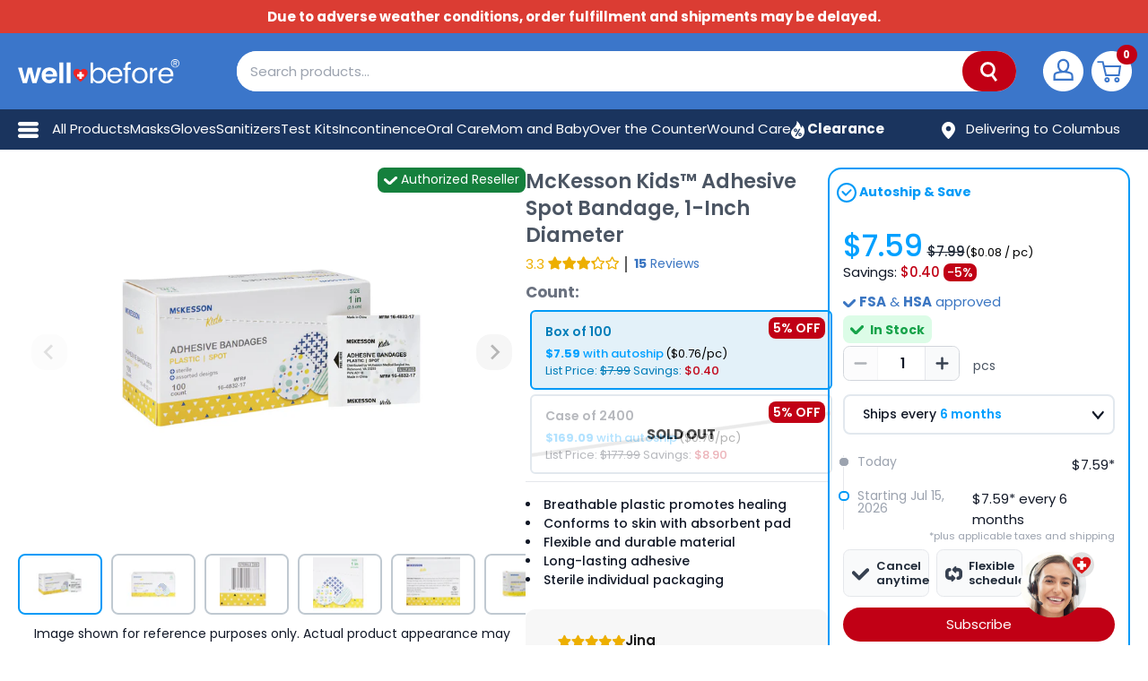

--- FILE ---
content_type: text/html; charset=utf-8
request_url: https://wellbefore.com/products/mckesson-kids%E2%84%A2-adhesive-spot-bandage-1-inch-diameter
body_size: 92952
content:
<!doctype html>
<html class="no-js !overflow-x-hidden" lang="en">
  <head>
    <meta charset="utf-8">
    <meta name="viewport" content="width=device-width, initial-scale=1.0, height=device-height, minimum-scale=1.0, viewport-fit=cover">

    <meta name="theme-color" content="#d30909"><title>McKesson Kids™ Adhesive Spot Bandage, 1-Inch Diameter
        </title><meta name="description" content="Protect little ones with breathable, flexible adhesive bandages featuring fun designs. Sterile and non-stick for comfort and healing."><link rel="canonical" href="https://wellbefore.com/products/mckesson-kids%e2%84%a2-adhesive-spot-bandage-1-inch-diameter">

    

    
    

    
      
    
      
    
      
    
      
    
      
    
      
    
      
    
      
    
      
    
      
    
      
    
      
    
      
    
      
    
      
    
      
    
      
    
      
    
      
    
      
    
      
    
      
    
      
    

    
      
        <meta name="robots" content="noindex, nofollow">
      
    

    
    
    <link rel="shortcut icon" href="//wellbefore.com/cdn/shop/files/logo_favicon_96x96.png?v=1613159245" type="image/png"><link rel="preload" as="style" href="//wellbefore.com/cdn/shop/t/131/assets/tailwind_output.min.css?v=3917381575589441071767785544">
    <link rel="preload" as="style" href="//wellbefore.com/cdn/shop/t/131/assets/style.min.css?v=27486875156633629391764882746">

    
      <!-- Optimized product image preload for LCP -->
      <link rel="preload" as="image" href="//wellbefore.com/cdn/shop/files/grjwckjjquthpim9bd7e_570x.jpg?v=1759252360" media="(min-width: 641px)" fetchpriority="high">
      <link rel="preload" as="image" href="//wellbefore.com/cdn/shop/files/grjwckjjquthpim9bd7e_640x.jpg?v=1759252360" media="(min-width: 415px) and (max-width: 640px)" fetchpriority="high">
      <link rel="preload" as="image" href="//wellbefore.com/cdn/shop/files/grjwckjjquthpim9bd7e_414x.jpg?v=1759252360" media="(min-width: 361px) and (max-width: 414px)" fetchpriority="high">
      <link rel="preload" as="image" href="//wellbefore.com/cdn/shop/files/grjwckjjquthpim9bd7e_360x.jpg?v=1759252360" media="(max-width: 360px)" fetchpriority="high">
    

    <link rel="preconnect" href="https://cdn.shopify.com">
    <link rel="preconnect" href="https://cdn.shopify.com" crossorigin>
    <link rel="dns-prefetch" href="https://cdn.shopify.com">

    <!-- Preconnect to image CDN for faster image loading -->
    <link rel="preconnect" href="https://cdn.shopify.com" crossorigin>
    <link rel="dns-prefetch" href="https://cdn.shopify.com">

    <meta property="og:type" content="product">
  <meta property="og:title" content="McKesson Kids™ Adhesive Spot Bandage, 1-Inch Diameter"><meta property="og:image" content="http://wellbefore.com/cdn/shop/files/grjwckjjquthpim9bd7e.jpg?v=1759252360">
    <meta property="og:image:secure_url" content="https://wellbefore.com/cdn/shop/files/grjwckjjquthpim9bd7e.jpg?v=1759252360">
    <meta property="og:image:width" content="2000">
    <meta property="og:image:height" content="2000"><meta property="product:price:amount" content="7.99">
  <meta property="product:price:currency" content="USD"><meta property="og:description" content="Protect little ones with breathable, flexible adhesive bandages featuring fun designs. Sterile and non-stick for comfort and healing."><meta property="og:video" content="https://www.youtube.com/v/aj3pX6vCGPA">
<meta property="og:url" content="https://wellbefore.com/products/mckesson-kids%e2%84%a2-adhesive-spot-bandage-1-inch-diameter">
<meta property="og:site_name" content="WellBefore"><meta name="twitter:card" content="summary_large_image"><meta name="twitter:title" content="McKesson Kids™ Adhesive Spot Bandage, 1-Inch Diameter">
  <meta name="twitter:description" content="McKesson Kids™ Adhesive Spot Bandage McKesson Kids™ Adhesive Spot Bandages offer effective protection for minor cuts and scrapes. Designed specifically for kids, these bandages feature an assortment of fun designs that make wound care a more pleasant experience for young ones. The round, 1-inch diameter bandages are crafted from breathable plastic, promoting a comfortable healing environment by conforming to the skin with an absorbent, non-stick pad. Features These bandages are made with flexible plastic material, providing a stretchable and durable fit that enhances comfort. They are equipped with a long-lasting adhesive to ensure that they stay securely in place, protecting the wound area effectively. Each bandage is packaged sterile and individually, promoting hygiene and reducing the risk of infection. Design and Material The bandages come in an array of kid-friendly designs, appealing to children, and encouraging them to use them">
  <meta name="twitter:image" content="https://wellbefore.com/cdn/shop/files/grjwckjjquthpim9bd7e_800x418.jpg?v=1759252360">
    <link rel="preload" href="//wellbefore.com/cdn/fonts/poppins/poppins_n4.0ba78fa5af9b0e1a374041b3ceaadf0a43b41362.woff2" as="font" type="font/woff2" crossorigin>
<link rel="preload" href="//wellbefore.com/cdn/fonts/poppins/poppins_n4.0ba78fa5af9b0e1a374041b3ceaadf0a43b41362.woff2" as="font" type="font/woff2" crossorigin>



<style>
  @font-face {
  font-family: Poppins;
  font-weight: 400;
  font-style: normal;
  font-display: swap;
  src: url("//wellbefore.com/cdn/fonts/poppins/poppins_n4.0ba78fa5af9b0e1a374041b3ceaadf0a43b41362.woff2") format("woff2"),
       url("//wellbefore.com/cdn/fonts/poppins/poppins_n4.214741a72ff2596839fc9760ee7a770386cf16ca.woff") format("woff");
}

  @font-face {
  font-family: Poppins;
  font-weight: 400;
  font-style: normal;
  font-display: swap;
  src: url("//wellbefore.com/cdn/fonts/poppins/poppins_n4.0ba78fa5af9b0e1a374041b3ceaadf0a43b41362.woff2") format("woff2"),
       url("//wellbefore.com/cdn/fonts/poppins/poppins_n4.214741a72ff2596839fc9760ee7a770386cf16ca.woff") format("woff");
}
@font-face {
  font-family: Poppins;
  font-weight: 600;
  font-style: normal;
  font-display: swap;
  src: url("//wellbefore.com/cdn/fonts/poppins/poppins_n6.aa29d4918bc243723d56b59572e18228ed0786f6.woff2") format("woff2"),
       url("//wellbefore.com/cdn/fonts/poppins/poppins_n6.5f815d845fe073750885d5b7e619ee00e8111208.woff") format("woff");
}
@font-face {
  font-family: Poppins;
  font-weight: 400;
  font-style: italic;
  font-display: swap;
  src: url("//wellbefore.com/cdn/fonts/poppins/poppins_i4.846ad1e22474f856bd6b81ba4585a60799a9f5d2.woff2") format("woff2"),
       url("//wellbefore.com/cdn/fonts/poppins/poppins_i4.56b43284e8b52fc64c1fd271f289a39e8477e9ec.woff") format("woff");
}
@font-face {
  font-family: Poppins;
  font-weight: 100;
  font-style: normal;
  font-display: swap;
  src: url("//wellbefore.com/cdn/fonts/poppins/poppins_n1.91f1f2f2f3840810961af59e3a012dcc97d8ef59.woff2") format("woff2"),
       url("//wellbefore.com/cdn/fonts/poppins/poppins_n1.58d050ae3fe39914ce84b159a8c37ae874d01bfc.woff") format("woff");
}
@font-face {
  font-family: Poppins;
  font-weight: 300;
  font-style: normal;
  font-display: swap;
  src: url("//wellbefore.com/cdn/fonts/poppins/poppins_n3.05f58335c3209cce17da4f1f1ab324ebe2982441.woff2") format("woff2"),
       url("//wellbefore.com/cdn/fonts/poppins/poppins_n3.6971368e1f131d2c8ff8e3a44a36b577fdda3ff5.woff") format("woff");
}
@font-face {
  font-family: Poppins;
  font-weight: 900;
  font-style: normal;
  font-display: swap;
  src: url("//wellbefore.com/cdn/fonts/poppins/poppins_n9.eb6b9ef01b62e777a960bfd02fc9fb4918cd3eab.woff2") format("woff2"),
       url("//wellbefore.com/cdn/fonts/poppins/poppins_n9.6501a5bd018e348b6d5d6e8c335f9e7d32a80c36.woff") format("woff");
}
@font-face {
  font-family: Poppins;
  font-weight: 700;
  font-style: normal;
  font-display: swap;
  src: url("//wellbefore.com/cdn/fonts/poppins/poppins_n7.56758dcf284489feb014a026f3727f2f20a54626.woff2") format("woff2"),
       url("//wellbefore.com/cdn/fonts/poppins/poppins_n7.f34f55d9b3d3205d2cd6f64955ff4b36f0cfd8da.woff") format("woff");
}

  @font-face {
  font-family: Poppins;
  font-weight: 400;
  font-style: italic;
  font-display: swap;
  src: url("//wellbefore.com/cdn/fonts/poppins/poppins_i4.846ad1e22474f856bd6b81ba4585a60799a9f5d2.woff2") format("woff2"),
       url("//wellbefore.com/cdn/fonts/poppins/poppins_i4.56b43284e8b52fc64c1fd271f289a39e8477e9ec.woff") format("woff");
}

  @font-face {
  font-family: Poppins;
  font-weight: 700;
  font-style: italic;
  font-display: swap;
  src: url("//wellbefore.com/cdn/fonts/poppins/poppins_i7.42fd71da11e9d101e1e6c7932199f925f9eea42d.woff2") format("woff2"),
       url("//wellbefore.com/cdn/fonts/poppins/poppins_i7.ec8499dbd7616004e21155106d13837fff4cf556.woff") format("woff");
}


  :root {
    --default-text-font-size : 15px;
    --base-text-font-size    : 16px;
    --heading-font-family    : Poppins, sans-serif;
    --heading-font-weight    : 400;
    --heading-font-style     : normal;
    --text-font-family       : Poppins, sans-serif;
    --text-font-weight       : 400;
    --text-font-style        : normal;
    --text-font-bolder-weight: 600;
    --text-link-decoration   : underline;

    --text-color               : #677279;
    --text-color-rgb           : 103, 114, 121;
    --heading-color            : #000000;
    --border-color             : #e1e3e4;
    --border-color-rgb         : 225, 227, 228;
    --form-border-color        : #d4d6d8;
    --progressbar-color        : #e70000;
    --accent-color             : #d30909;
    --accent-color-rgb         : 211, 9, 9;
    --link-color               : #d30909;
    --link-color-hover         : #8a0606;
    --background               : #f3f5f6;
    --secondary-background     : #ffffff;
    --secondary-background-rgb : 255, 255, 255;
    --accent-background        : rgba(211, 9, 9, 0.08);

    --error-color       : #e70000;
    --error-background  : rgba(231, 0, 0, 0.07);
    --success-color     : #00aa00;
    --success-background: rgba(0, 170, 0, 0.11);

    --primary-button-background      : #ff6700;
    --primary-button-background-rgb  : 255, 103, 0;
    --primary-button-hover-background      : #ff3900;
    --primary-button-hover-background-rgb  : 255, 57, 0;
    --primary-button-text-color      : #ffffff;
    --secondary-button-background    : #3192d0;
    --secondary-button-background-rgb: 49, 146, 208;
    --secondary-button-hover-background      : #0777d4;
    --secondary-button-hover-background-rgb  : 7, 119, 212;
    --secondary-button-text-color    : #ffffff;
    --soldout-button-background    : #df5a00;
    --soldout-button-background-rgb: 223, 90, 0;
    --soldout-button-hover-background      : #ff6700;
    --soldout-button-hover-background-rgb  : 255, 103, 0;
    --soldout-button-text-color    : #ffffff;
    --header-background      : #f3f5f6;
    --header-text-color      : #000000;
    --header-light-text-color: #3192d0;
    --header-border-color    : rgba(49, 146, 208, 0.3);
    --header-accent-color    : #e70000;

    --flickity-arrow-color: #abb1b4;--product-on-sale-accent           : #e70000;
    --product-on-sale-accent-rgb       : 231, 0, 0;
    --product-on-sale-color            : #ffffff;
    --product-in-stock-color           : #008a00;
    --product-low-stock-color          : #e70000;
    --product-sold-out-color           : #8a9297;
    --product-custom-label-1-background: #008a00;
    --product-custom-label-1-color     : #ffffff;
    --product-custom-label-2-background: #00a500;
    --product-custom-label-2-color     : #ffffff;
    --product-review-star-color        : #ffbd00;

    --mobile-container-gutter : 20px;
    --desktop-container-gutter: 40px;
  }
</style>

<script>
  // IE11 does not have support for CSS variables, so we have to polyfill them
  if (!(((window || {}).CSS || {}).supports && window.CSS.supports('(--a: 0)'))) {
    const script = document.createElement('script');
    script.type = 'text/javascript';
    script.src = 'https://cdn.jsdelivr.net/npm/css-vars-ponyfill@2';
    script.onload = function () {
      cssVars({});
    };

    document.getElementsByTagName('head')[0].appendChild(script);
  }
</script>


    

    

    

    
      <script>window.performance && window.performance.mark && window.performance.mark('shopify.content_for_header.start');</script><meta name="google-site-verification" content="f4mz1xy3nAGx4cofP_00E0uhNuXcljQukAOp89zP_4M">
<meta name="google-site-verification" content="nNB1UIwYwI8-UjSyZk_a5o3RNnE_FTP4CY8TFsIRoY8">
<meta name="facebook-domain-verification" content="gu4fty1b5y81a83jjjyse9slh5zq9b">
<meta id="shopify-digital-wallet" name="shopify-digital-wallet" content="/4519592065/digital_wallets/dialog">
<meta name="shopify-checkout-api-token" content="ce57c8839f363e6a4d9b7da2ef09f28c">
<meta id="in-context-paypal-metadata" data-shop-id="4519592065" data-venmo-supported="true" data-environment="production" data-locale="en_US" data-paypal-v4="true" data-currency="USD">
<link rel="alternate" type="application/json+oembed" href="https://wellbefore.com/products/mckesson-kids%e2%84%a2-adhesive-spot-bandage-1-inch-diameter.oembed">
<script async="async" src="/checkouts/internal/preloads.js?locale=en-US"></script>
<link rel="preconnect" href="https://shop.app" crossorigin="anonymous">
<script async="async" src="https://shop.app/checkouts/internal/preloads.js?locale=en-US&shop_id=4519592065" crossorigin="anonymous"></script>
<script id="apple-pay-shop-capabilities" type="application/json">{"shopId":4519592065,"countryCode":"US","currencyCode":"USD","merchantCapabilities":["supports3DS"],"merchantId":"gid:\/\/shopify\/Shop\/4519592065","merchantName":"WellBefore","requiredBillingContactFields":["postalAddress","email","phone"],"requiredShippingContactFields":["postalAddress","email","phone"],"shippingType":"shipping","supportedNetworks":["visa","masterCard","amex","discover","elo","jcb"],"total":{"type":"pending","label":"WellBefore","amount":"1.00"},"shopifyPaymentsEnabled":true,"supportsSubscriptions":true}</script>
<script id="shopify-features" type="application/json">{"accessToken":"ce57c8839f363e6a4d9b7da2ef09f28c","betas":["rich-media-storefront-analytics"],"domain":"wellbefore.com","predictiveSearch":true,"shopId":4519592065,"locale":"en"}</script>
<script>var Shopify = Shopify || {};
Shopify.shop = "honest-ppe-supply.myshopify.com";
Shopify.locale = "en";
Shopify.currency = {"active":"USD","rate":"1.0"};
Shopify.country = "US";
Shopify.theme = {"name":"WellBefore [PRODUCTION]","id":122400735361,"schema_name":"WellBefore","schema_version":"2.5.5","theme_store_id":871,"role":"main"};
Shopify.theme.handle = "null";
Shopify.theme.style = {"id":null,"handle":null};
Shopify.cdnHost = "wellbefore.com/cdn";
Shopify.routes = Shopify.routes || {};
Shopify.routes.root = "/";</script>
<script type="module">!function(o){(o.Shopify=o.Shopify||{}).modules=!0}(window);</script>
<script>!function(o){function n(){var o=[];function n(){o.push(Array.prototype.slice.apply(arguments))}return n.q=o,n}var t=o.Shopify=o.Shopify||{};t.loadFeatures=n(),t.autoloadFeatures=n()}(window);</script>
<script>
  window.ShopifyPay = window.ShopifyPay || {};
  window.ShopifyPay.apiHost = "shop.app\/pay";
  window.ShopifyPay.redirectState = null;
</script>
<script id="shop-js-analytics" type="application/json">{"pageType":"product"}</script>
<script defer="defer" async type="module" src="//wellbefore.com/cdn/shopifycloud/shop-js/modules/v2/client.init-shop-cart-sync_WVOgQShq.en.esm.js"></script>
<script defer="defer" async type="module" src="//wellbefore.com/cdn/shopifycloud/shop-js/modules/v2/chunk.common_C_13GLB1.esm.js"></script>
<script defer="defer" async type="module" src="//wellbefore.com/cdn/shopifycloud/shop-js/modules/v2/chunk.modal_CLfMGd0m.esm.js"></script>
<script type="module">
  await import("//wellbefore.com/cdn/shopifycloud/shop-js/modules/v2/client.init-shop-cart-sync_WVOgQShq.en.esm.js");
await import("//wellbefore.com/cdn/shopifycloud/shop-js/modules/v2/chunk.common_C_13GLB1.esm.js");
await import("//wellbefore.com/cdn/shopifycloud/shop-js/modules/v2/chunk.modal_CLfMGd0m.esm.js");

  window.Shopify.SignInWithShop?.initShopCartSync?.({"fedCMEnabled":true,"windoidEnabled":true});

</script>
<script>
  window.Shopify = window.Shopify || {};
  if (!window.Shopify.featureAssets) window.Shopify.featureAssets = {};
  window.Shopify.featureAssets['shop-js'] = {"shop-cart-sync":["modules/v2/client.shop-cart-sync_DuR37GeY.en.esm.js","modules/v2/chunk.common_C_13GLB1.esm.js","modules/v2/chunk.modal_CLfMGd0m.esm.js"],"init-fed-cm":["modules/v2/client.init-fed-cm_BucUoe6W.en.esm.js","modules/v2/chunk.common_C_13GLB1.esm.js","modules/v2/chunk.modal_CLfMGd0m.esm.js"],"shop-toast-manager":["modules/v2/client.shop-toast-manager_B0JfrpKj.en.esm.js","modules/v2/chunk.common_C_13GLB1.esm.js","modules/v2/chunk.modal_CLfMGd0m.esm.js"],"init-shop-cart-sync":["modules/v2/client.init-shop-cart-sync_WVOgQShq.en.esm.js","modules/v2/chunk.common_C_13GLB1.esm.js","modules/v2/chunk.modal_CLfMGd0m.esm.js"],"shop-button":["modules/v2/client.shop-button_B_U3bv27.en.esm.js","modules/v2/chunk.common_C_13GLB1.esm.js","modules/v2/chunk.modal_CLfMGd0m.esm.js"],"init-windoid":["modules/v2/client.init-windoid_DuP9q_di.en.esm.js","modules/v2/chunk.common_C_13GLB1.esm.js","modules/v2/chunk.modal_CLfMGd0m.esm.js"],"shop-cash-offers":["modules/v2/client.shop-cash-offers_BmULhtno.en.esm.js","modules/v2/chunk.common_C_13GLB1.esm.js","modules/v2/chunk.modal_CLfMGd0m.esm.js"],"pay-button":["modules/v2/client.pay-button_CrPSEbOK.en.esm.js","modules/v2/chunk.common_C_13GLB1.esm.js","modules/v2/chunk.modal_CLfMGd0m.esm.js"],"init-customer-accounts":["modules/v2/client.init-customer-accounts_jNk9cPYQ.en.esm.js","modules/v2/client.shop-login-button_DJ5ldayH.en.esm.js","modules/v2/chunk.common_C_13GLB1.esm.js","modules/v2/chunk.modal_CLfMGd0m.esm.js"],"avatar":["modules/v2/client.avatar_BTnouDA3.en.esm.js"],"checkout-modal":["modules/v2/client.checkout-modal_pBPyh9w8.en.esm.js","modules/v2/chunk.common_C_13GLB1.esm.js","modules/v2/chunk.modal_CLfMGd0m.esm.js"],"init-shop-for-new-customer-accounts":["modules/v2/client.init-shop-for-new-customer-accounts_BUoCy7a5.en.esm.js","modules/v2/client.shop-login-button_DJ5ldayH.en.esm.js","modules/v2/chunk.common_C_13GLB1.esm.js","modules/v2/chunk.modal_CLfMGd0m.esm.js"],"init-customer-accounts-sign-up":["modules/v2/client.init-customer-accounts-sign-up_CnczCz9H.en.esm.js","modules/v2/client.shop-login-button_DJ5ldayH.en.esm.js","modules/v2/chunk.common_C_13GLB1.esm.js","modules/v2/chunk.modal_CLfMGd0m.esm.js"],"init-shop-email-lookup-coordinator":["modules/v2/client.init-shop-email-lookup-coordinator_CzjY5t9o.en.esm.js","modules/v2/chunk.common_C_13GLB1.esm.js","modules/v2/chunk.modal_CLfMGd0m.esm.js"],"shop-follow-button":["modules/v2/client.shop-follow-button_CsYC63q7.en.esm.js","modules/v2/chunk.common_C_13GLB1.esm.js","modules/v2/chunk.modal_CLfMGd0m.esm.js"],"shop-login-button":["modules/v2/client.shop-login-button_DJ5ldayH.en.esm.js","modules/v2/chunk.common_C_13GLB1.esm.js","modules/v2/chunk.modal_CLfMGd0m.esm.js"],"shop-login":["modules/v2/client.shop-login_B9ccPdmx.en.esm.js","modules/v2/chunk.common_C_13GLB1.esm.js","modules/v2/chunk.modal_CLfMGd0m.esm.js"],"lead-capture":["modules/v2/client.lead-capture_D0K_KgYb.en.esm.js","modules/v2/chunk.common_C_13GLB1.esm.js","modules/v2/chunk.modal_CLfMGd0m.esm.js"],"payment-terms":["modules/v2/client.payment-terms_BWmiNN46.en.esm.js","modules/v2/chunk.common_C_13GLB1.esm.js","modules/v2/chunk.modal_CLfMGd0m.esm.js"]};
</script>
<script>(function() {
  var isLoaded = false;
  function asyncLoad() {
    if (isLoaded) return;
    isLoaded = true;
    var urls = ["https:\/\/services.nofraud.com\/js\/device.js?shop=honest-ppe-supply.myshopify.com","https:\/\/ecommplugins-scripts.trustpilot.com\/v2.1\/js\/header.min.js?settings=eyJrZXkiOiJraVM1R2M3SHNQMWsxenZkIiwicyI6Im5vbmUifQ==\u0026shop=honest-ppe-supply.myshopify.com","https:\/\/ecommplugins-trustboxsettings.trustpilot.com\/honest-ppe-supply.myshopify.com.js?settings=1769455825053\u0026shop=honest-ppe-supply.myshopify.com","https:\/\/static.shareasale.com\/json\/shopify\/deduplication.js?shop=honest-ppe-supply.myshopify.com","https:\/\/static.shareasale.com\/json\/shopify\/shareasale-tracking.js?sasmid=99444\u0026ssmtid=19038\u0026shop=honest-ppe-supply.myshopify.com","https:\/\/assets1.adroll.com\/shopify\/latest\/j\/shopify_rolling_bootstrap_v2.js?adroll_adv_id=M5BEAPJEFFHOJMKUZMRCVC\u0026adroll_pix_id=463DHDZR2RDCJKB437IQWJ\u0026shop=honest-ppe-supply.myshopify.com","https:\/\/cdn.attn.tv\/wellbefore\/dtag.js?shop=honest-ppe-supply.myshopify.com","https:\/\/ds0wlyksfn0sb.cloudfront.net\/elevateab.app.txt?shop=honest-ppe-supply.myshopify.com","https:\/\/uw-egcr.s3.eu-west-2.amazonaws.com\/egcr-badge-honest-ppe-supply.myshopify.com.js?shop=honest-ppe-supply.myshopify.com","https:\/\/ecommplugins-scripts.trustpilot.com\/v2.1\/js\/success.min.js?settings=eyJrZXkiOiJraVM1R2M3SHNQMWsxenZkIiwicyI6Im5vbmUiLCJ0IjpbIm9yZGVycy9mdWxmaWxsZWQiXSwidiI6IiIsImEiOiJTaG9waWZ5LTIwMjAtMTAifQ==\u0026shop=honest-ppe-supply.myshopify.com","\/\/backinstock.useamp.com\/widget\/25760_1767155306.js?category=bis\u0026v=6\u0026shop=honest-ppe-supply.myshopify.com","https:\/\/wellearned-loyalty-474084884179.us-central1.run.app\/referral-capture.js?shop=honest-ppe-supply.myshopify.com"];
    for (var i = 0; i < urls.length; i++) {
      var s = document.createElement('script');
      s.type = 'text/javascript';
      s.async = true;
      s.src = urls[i];
      var x = document.getElementsByTagName('script')[0];
      x.parentNode.insertBefore(s, x);
    }
  };
  if(window.attachEvent) {
    window.attachEvent('onload', asyncLoad);
  } else {
    window.addEventListener('load', asyncLoad, false);
  }
})();</script>
<script id="__st">var __st={"a":4519592065,"offset":-21600,"reqid":"be28bf81-1835-4465-884f-cfc483620cfc-1769606696","pageurl":"wellbefore.com\/products\/mckesson-kids%E2%84%A2-adhesive-spot-bandage-1-inch-diameter","u":"e1ea81ba9ee3","p":"product","rtyp":"product","rid":6537005039745};</script>
<script>window.ShopifyPaypalV4VisibilityTracking = true;</script>
<script id="form-persister">!function(){'use strict';const t='contact',e='new_comment',n=[[t,t],['blogs',e],['comments',e],[t,'customer']],o='password',r='form_key',c=['recaptcha-v3-token','g-recaptcha-response','h-captcha-response',o],s=()=>{try{return window.sessionStorage}catch{return}},i='__shopify_v',u=t=>t.elements[r],a=function(){const t=[...n].map((([t,e])=>`form[action*='/${t}']:not([data-nocaptcha='true']) input[name='form_type'][value='${e}']`)).join(',');var e;return e=t,()=>e?[...document.querySelectorAll(e)].map((t=>t.form)):[]}();function m(t){const e=u(t);a().includes(t)&&(!e||!e.value)&&function(t){try{if(!s())return;!function(t){const e=s();if(!e)return;const n=u(t);if(!n)return;const o=n.value;o&&e.removeItem(o)}(t);const e=Array.from(Array(32),(()=>Math.random().toString(36)[2])).join('');!function(t,e){u(t)||t.append(Object.assign(document.createElement('input'),{type:'hidden',name:r})),t.elements[r].value=e}(t,e),function(t,e){const n=s();if(!n)return;const r=[...t.querySelectorAll(`input[type='${o}']`)].map((({name:t})=>t)),u=[...c,...r],a={};for(const[o,c]of new FormData(t).entries())u.includes(o)||(a[o]=c);n.setItem(e,JSON.stringify({[i]:1,action:t.action,data:a}))}(t,e)}catch(e){console.error('failed to persist form',e)}}(t)}const f=t=>{if('true'===t.dataset.persistBound)return;const e=function(t,e){const n=function(t){return'function'==typeof t.submit?t.submit:HTMLFormElement.prototype.submit}(t).bind(t);return function(){let t;return()=>{t||(t=!0,(()=>{try{e(),n()}catch(t){(t=>{console.error('form submit failed',t)})(t)}})(),setTimeout((()=>t=!1),250))}}()}(t,(()=>{m(t)}));!function(t,e){if('function'==typeof t.submit&&'function'==typeof e)try{t.submit=e}catch{}}(t,e),t.addEventListener('submit',(t=>{t.preventDefault(),e()})),t.dataset.persistBound='true'};!function(){function t(t){const e=(t=>{const e=t.target;return e instanceof HTMLFormElement?e:e&&e.form})(t);e&&m(e)}document.addEventListener('submit',t),document.addEventListener('DOMContentLoaded',(()=>{const e=a();for(const t of e)f(t);var n;n=document.body,new window.MutationObserver((t=>{for(const e of t)if('childList'===e.type&&e.addedNodes.length)for(const t of e.addedNodes)1===t.nodeType&&'FORM'===t.tagName&&a().includes(t)&&f(t)})).observe(n,{childList:!0,subtree:!0,attributes:!1}),document.removeEventListener('submit',t)}))}()}();</script>
<script integrity="sha256-4kQ18oKyAcykRKYeNunJcIwy7WH5gtpwJnB7kiuLZ1E=" data-source-attribution="shopify.loadfeatures" defer="defer" src="//wellbefore.com/cdn/shopifycloud/storefront/assets/storefront/load_feature-a0a9edcb.js" crossorigin="anonymous"></script>
<script crossorigin="anonymous" defer="defer" src="//wellbefore.com/cdn/shopifycloud/storefront/assets/shopify_pay/storefront-65b4c6d7.js?v=20250812"></script>
<script data-source-attribution="shopify.dynamic_checkout.dynamic.init">var Shopify=Shopify||{};Shopify.PaymentButton=Shopify.PaymentButton||{isStorefrontPortableWallets:!0,init:function(){window.Shopify.PaymentButton.init=function(){};var t=document.createElement("script");t.src="https://wellbefore.com/cdn/shopifycloud/portable-wallets/latest/portable-wallets.en.js",t.type="module",document.head.appendChild(t)}};
</script>
<script data-source-attribution="shopify.dynamic_checkout.buyer_consent">
  function portableWalletsHideBuyerConsent(e){var t=document.getElementById("shopify-buyer-consent"),n=document.getElementById("shopify-subscription-policy-button");t&&n&&(t.classList.add("hidden"),t.setAttribute("aria-hidden","true"),n.removeEventListener("click",e))}function portableWalletsShowBuyerConsent(e){var t=document.getElementById("shopify-buyer-consent"),n=document.getElementById("shopify-subscription-policy-button");t&&n&&(t.classList.remove("hidden"),t.removeAttribute("aria-hidden"),n.addEventListener("click",e))}window.Shopify?.PaymentButton&&(window.Shopify.PaymentButton.hideBuyerConsent=portableWalletsHideBuyerConsent,window.Shopify.PaymentButton.showBuyerConsent=portableWalletsShowBuyerConsent);
</script>
<script data-source-attribution="shopify.dynamic_checkout.cart.bootstrap">document.addEventListener("DOMContentLoaded",(function(){function t(){return document.querySelector("shopify-accelerated-checkout-cart, shopify-accelerated-checkout")}if(t())Shopify.PaymentButton.init();else{new MutationObserver((function(e,n){t()&&(Shopify.PaymentButton.init(),n.disconnect())})).observe(document.body,{childList:!0,subtree:!0})}}));
</script>
<script id='scb4127' type='text/javascript' async='' src='https://wellbefore.com/cdn/shopifycloud/privacy-banner/storefront-banner.js'></script><link id="shopify-accelerated-checkout-styles" rel="stylesheet" media="screen" href="https://wellbefore.com/cdn/shopifycloud/portable-wallets/latest/accelerated-checkout-backwards-compat.css" crossorigin="anonymous">
<style id="shopify-accelerated-checkout-cart">
        #shopify-buyer-consent {
  margin-top: 1em;
  display: inline-block;
  width: 100%;
}

#shopify-buyer-consent.hidden {
  display: none;
}

#shopify-subscription-policy-button {
  background: none;
  border: none;
  padding: 0;
  text-decoration: underline;
  font-size: inherit;
  cursor: pointer;
}

#shopify-subscription-policy-button::before {
  box-shadow: none;
}

      </style>

<script>window.performance && window.performance.mark && window.performance.mark('shopify.content_for_header.end');</script>
    <link rel="stylesheet" href="//wellbefore.com/cdn/shop/t/131/assets/style.min.css?v=27486875156633629391764882746">
      <link rel="stylesheet" href="//wellbefore.com/cdn/shop/t/131/assets/tailwind_output.min.css?v=3917381575589441071767785544"><!-- Google Tag Manager -->
    <script>(function(w,d,s,l,i){w[l]=w[l]||[];w[l].push({'gtm.start':
    new Date().getTime(),event:'gtm.js'});var f=d.getElementsByTagName(s)[0],
    j=d.createElement(s),dl=l!='dataLayer'?'&l='+l:'';j.async=true;j.src=
    'https://www.googletagmanager.com/gtm.js?id='+i+dl;f.parentNode.insertBefore(j,f);
    })(window,document,'script','dataLayer','GTM-M49JVK2');</script>
    <!-- End Google Tag Manager -->

    


  <script type="application/ld+json">
    {
      "@context": "http://schema.org",
      "@type": "BreadcrumbList",
  "itemListElement": [{
      "@type": "ListItem",
      "position": 1,
      "name": "Home",
      "item": "https://wellbefore.com"
    },{
          "@type": "ListItem",
          "position": 2,
          "name": "McKesson Kids™ Adhesive Spot Bandage, 1-Inch Diameter",
          "item": "https://wellbefore.com/products/mckesson-kids%E2%84%A2-adhesive-spot-bandage-1-inch-diameter"
        }]
    }
  </script>



    <!-- Preconnect to third-party domains for faster loading -->
    <link rel="preconnect" href="https://www.googletagmanager.com">
    <link rel="preconnect" href="https://config.gorgias.chat">
    <link rel="preconnect" href="https://www.clarity.ms">
    <link rel="preconnect" href="https://www.gstatic.com">
    <link rel="preconnect" href="https://ipinfo.io">
    <link rel="preconnect" href="https://www.cloudflare.com">

    <script>
            window.serviceWorkerURL = '//wellbefore.com/cdn/shop/t/131/assets/sw.js?v=69214074563425921921756119379';

            

      // This allows to expose several variables to the global scope, to be used in scripts
            window.theme = {
              disableMcKesson: false,
              disableAllocation: true,
              isPublished: "main",
              pageType: "product",
              cartCount: 0,
              moneyFormat: "${{amount}}",
              moneyWithCurrencyFormat: "${{amount}} USD",
              currency: "USD",
              showDiscount:true
              ,
              discountMode: "percentage",
              searchMode: "product,page",
              cartType: "drawer",
              enableSubscriptions:true
              ,
              disableATC:
                false
              ,
              rebuyPopup: false,
              free_shipping_threshold: 7900,
              free_shipping_threshold_intl: 10000
            };

            window.routes = {
              rootUrl: "\/",
              cartUrl: "\/cart",
              cartAddUrl: "\/cart\/add",
              cartChangeUrl: "\/cart\/change",
              searchUrl: "\/search",
              productRecommendationsUrl: "\/recommendations\/products"
            };

            window.languages = {
              collectionOnSaleLabel: "Save {{savings}}",
              productFormUnavailable: "Unavailable",
              productFormNotify: "Sold Out - Notify Me",
              productFormAddToCart:
                "Add to cart"
              ,
              productFormSoldOut: "Sold out",
              shippingEstimatorNoResults: "No shipping could be found for your address.",
              shippingEstimatorOneResult: "There is one shipping rate for your address:",
              shippingEstimatorMultipleResults: "There are {{count}} shipping rates for your address:",
              shippingEstimatorErrors: "There are some errors:",
              add_to_cart: 'Add to Cart',
              set_up_now: 'Subscribe',
              sold_out: 'Sold Out',
              select_opt_first: 'Choose variant first',
              select: 'Select...'
            };

            window.lazySizesConfig = {
              loadHidden: false,
              hFac: 0.8,
              expFactor: 2,
              loadMode: 1,
              customMedia: {
                '--phone': '(max-width: 640px)',
                '--tablet': '(min-width: 641px) and (max-width: 1023px)',
                '--lap': '(min-width: 1024px)'
              }
            };

            window.unit_pricing ={
    "39472566141057": {
        "unit": "box",
        "value": 5
    },
    "39472566009985": {
        "unit": "box",
        "value": 10
    },
    "39601291755649": {
        "unit": "box",
        "value": 25
    },
    "39601293787265": {
        "unit": "box",
        "value": 50
    },
    "39601291624577": {
        "unit": "box",
        "value": 100
    },
    "39577186566273": {
        "unit": "box",
        "value": 5
    },
    "39577186435201": {
        "unit": "box",
        "value": 10
    },
    "39601294213249": {
        "unit": "box",
        "value": 25
    },
    "39601294540929": {
        "unit": "box",
        "value": 50
    },
    "39601294049409": {
        "unit": "box",
        "value": 100
    },
    "39577187156097": {
        "unit": "box",
        "value": 5
    },
    "39577186795649": {
        "unit": "box",
        "value": 10
    },
    "39601294901377": {
        "unit": "box",
        "value": 25
    },
    "39601295065217": {
        "unit": "box",
        "value": 50
    },
    "39601294672001": {
        "unit": "box",
        "value": 100
    },
    "39577188106369": {
        "unit": "box",
        "value": 5
    },
    "39577187876993": {
        "unit": "box",
        "value": 10
    },
    "39601297522817": {
        "unit": "box",
        "value": 25
    },
    "39601297653889": {
        "unit": "box",
        "value": 50
    },
    "39601297391745": {
        "unit": "box",
        "value": 100
    },
    "39472566108289": {
        "unit": "box",
        "value": 5
    },
    "39472565977217": {
        "unit": "box",
        "value": 10
    },
    "39601291722881": {
        "unit": "box",
        "value": 25
    },
    "39601293754497": {
        "unit": "box",
        "value": 50
    },
    "39601291591809": {
        "unit": "box",
        "value": 100
    },
    "39577186533505": {
        "unit": "box",
        "value": 5
    },
    "39577186402433": {
        "unit": "box",
        "value": 10
    },
    "39601294180481": {
        "unit": "box",
        "value": 25
    },
    "39601294508161": {
        "unit": "box",
        "value": 50
    },
    "39601293885569": {
        "unit": "box",
        "value": 100
    },
    "39577187123329": {
        "unit": "box",
        "value": 5
    },
    "39577186762881": {
        "unit": "box",
        "value": 10
    },
    "39601294770305": {
        "unit": "box",
        "value": 25
    },
    "39601295032449": {
        "unit": "box",
        "value": 50
    },
    "39601294639233": {
        "unit": "box",
        "value": 100
    },
    "39577188073601": {
        "unit": "box",
        "value": 5
    },
    "39577187778689": {
        "unit": "box",
        "value": 10
    },
    "39601297490049": {
        "unit": "box",
        "value": 25
    },
    "39601297621121": {
        "unit": "box",
        "value": 50
    },
    "39601295589505": {
        "unit": "box",
        "value": 100
    },
    "39472566075521": {
        "unit": "box",
        "value": 5
    },
    "39472565944449": {
        "unit": "box",
        "value": 10
    },
    "39601291690113": {
        "unit": "box",
        "value": 25
    },
    "39601293721729": {
        "unit": "box",
        "value": 50
    },
    "39601291493505": {
        "unit": "box",
        "value": 100
    },
    "39577186500737": {
        "unit": "box",
        "value": 5
    },
    "39577186336897": {
        "unit": "box",
        "value": 10
    },
    "39601294114945": {
        "unit": "box",
        "value": 25
    },
    "39601294475393": {
        "unit": "box",
        "value": 50
    },
    "39601293852801": {
        "unit": "box",
        "value": 100
    },
    "39577186893953": {
        "unit": "box",
        "value": 5
    },
    "39577186664577": {
        "unit": "box",
        "value": 10
    },
    "39601294737537": {
        "unit": "box",
        "value": 25
    },
    "39601294999681": {
        "unit": "box",
        "value": 50
    },
    "39601294606465": {
        "unit": "box",
        "value": 100
    },
    "39577188040833": {
        "unit": "box",
        "value": 5
    },
    "39577187418241": {
        "unit": "box",
        "value": 10
    },
    "39601297457281": {
        "unit": "box",
        "value": 25
    },
    "39601297588353": {
        "unit": "box",
        "value": 50
    },
    "39601295327361": {
        "unit": "box",
        "value": 100
    },
    "39472566042753": {
        "unit": "box",
        "value": 5
    },
    "39472565911681": {
        "unit": "box",
        "value": 10
    },
    "39601291919489": {
        "unit": "box",
        "value": 25
    },
    "39601293820033": {
        "unit": "box",
        "value": 50
    },
    "39601291657345": {
        "unit": "box",
        "value": 100
    },
    "39577186631809": {
        "unit": "box",
        "value": 5
    },
    "39577186467969": {
        "unit": "box",
        "value": 10
    },
    "39601294442625": {
        "unit": "box",
        "value": 25
    },
    "39601294573697": {
        "unit": "box",
        "value": 50
    },
    "39601294082177": {
        "unit": "box",
        "value": 100
    },
    "39577187254401": {
        "unit": "box",
        "value": 5
    },
    "39577186861185": {
        "unit": "box",
        "value": 10
    },
    "39601294966913": {
        "unit": "box",
        "value": 25
    },
    "39601295097985": {
        "unit": "box",
        "value": 50
    },
    "39601294704769": {
        "unit": "box",
        "value": 100
    },
    "39577188171905": {
        "unit": "box",
        "value": 5
    },
    "39577187942529": {
        "unit": "box",
        "value": 10
    },
    "39601297555585": {
        "unit": "box",
        "value": 25
    },
    "39601297686657": {
        "unit": "box",
        "value": 50
    },
    "39601297424513": {
        "unit": "box",
        "value": 100
    },
    "39566038990977": {
        "unit": "box",
        "value": 5
    },
    "39566038958209": {
        "unit": "box",
        "value": 10
    },
    "39601273077889": {
        "unit": "box",
        "value": 25
    },
    "39601273241729": {
        "unit": "box",
        "value": 50
    },
    "39601272914049": {
        "unit": "box",
        "value": 100
    },
    "39566039646337": {
        "unit": "box",
        "value": 5
    },
    "39566039449729": {
        "unit": "box",
        "value": 10
    },
    "39601274257537": {
        "unit": "box",
        "value": 25
    },
    "39601274421377": {
        "unit": "box",
        "value": 50
    },
    "39601274060929": {
        "unit": "box",
        "value": 100
    },
    "39473710694529": {
        "unit": "box",
        "value": 5
    },
    "39473710563457": {
        "unit": "box",
        "value": 10
    },
    "39601273012353": {
        "unit": "box",
        "value": 25
    },
    "39601273176193": {
        "unit": "box",
        "value": 50
    },
    "39601272782977": {
        "unit": "box",
        "value": 100
    },
    "39566039548033": {
        "unit": "box",
        "value": 5
    },
    "39566039122049": {
        "unit": "box",
        "value": 10
    },
    "39601274192001": {
        "unit": "box",
        "value": 25
    },
    "39601274355841": {
        "unit": "box",
        "value": 50
    },
    "39601273864321": {
        "unit": "box",
        "value": 100
    },
    "39473710956673": {
        "unit": "box",
        "value": 5
    },
    "39473710825601": {
        "unit": "box",
        "value": 10
    },
    "39601273471105": {
        "unit": "box",
        "value": 25
    },
    "39601273733249": {
        "unit": "box",
        "value": 50
    },
    "39601273340033": {
        "unit": "box",
        "value": 100
    },
    "39473710661761": {
        "unit": "box",
        "value": 5
    },
    "39473710530689": {
        "unit": "box",
        "value": 10
    },
    "39601272979585": {
        "unit": "box",
        "value": 25
    },
    "39601273143425": {
        "unit": "box",
        "value": 50
    },
    "39601272684673": {
        "unit": "box",
        "value": 100
    },
    "39566039515265": {
        "unit": "box",
        "value": 5
    },
    "39566039089281": {
        "unit": "box",
        "value": 10
    },
    "39601275928705": {
        "unit": "box",
        "value": 25
    },
    "39601274323073": {
        "unit": "box",
        "value": 50
    },
    "39601273831553": {
        "unit": "box",
        "value": 100
    },
    "39473710923905": {
        "unit": "box",
        "value": 5
    },
    "39473710792833": {
        "unit": "box",
        "value": 10
    },
    "39601273438337": {
        "unit": "box",
        "value": 25
    },
    "39601273700481": {
        "unit": "box",
        "value": 50
    },
    "39601273307265": {
        "unit": "box",
        "value": 100
    },
    "39473710628993": {
        "unit": "box",
        "value": 5
    },
    "39473710497921": {
        "unit": "box",
        "value": 10
    },
    "39601272946817": {
        "unit": "box",
        "value": 25
    },
    "39601273110657": {
        "unit": "box",
        "value": 50
    },
    "39601272651905": {
        "unit": "box",
        "value": 100
    },
    "39566039482497": {
        "unit": "box",
        "value": 5
    },
    "39566039056513": {
        "unit": "box",
        "value": 10
    },
    "39601275633793": {
        "unit": "box",
        "value": 25
    },
    "39601274290305": {
        "unit": "box",
        "value": 50
    },
    "39601273798785": {
        "unit": "box",
        "value": 100
    },
    "39473710891137": {
        "unit": "box",
        "value": 5
    },
    "39473710760065": {
        "unit": "box",
        "value": 10
    },
    "39601273405569": {
        "unit": "box",
        "value": 25
    },
    "39601273667713": {
        "unit": "box",
        "value": 50
    },
    "39601273274497": {
        "unit": "box",
        "value": 100
    },
    "39473710727297": {
        "unit": "box",
        "value": 5
    },
    "39473710596225": {
        "unit": "box",
        "value": 10
    },
    "39601273045121": {
        "unit": "box",
        "value": 25
    },
    "39601273208961": {
        "unit": "box",
        "value": 50
    },
    "39601272881281": {
        "unit": "box",
        "value": 100
    },
    "39566039580801": {
        "unit": "box",
        "value": 5
    },
    "39566039154817": {
        "unit": "box",
        "value": 10
    },
    "39601274224769": {
        "unit": "box",
        "value": 25
    },
    "39601274388609": {
        "unit": "box",
        "value": 50
    },
    "39601273897089": {
        "unit": "box",
        "value": 100
    },
    "39473710989441": {
        "unit": "box",
        "value": 5
    },
    "39473710858369": {
        "unit": "box",
        "value": 10
    },
    "39601273503873": {
        "unit": "box",
        "value": 25
    },
    "39601273766017": {
        "unit": "box",
        "value": 50
    },
    "39601273372801": {
        "unit": "box",
        "value": 100
    },
    "40103397064833": {
        "unit": "test",
        "value": 2
    },
    "40103398015105": {
        "unit": "test",
        "value": 4
    },
    "6881359560833": {
        "unit": "test",
        "value": 2
    },
    "6899959726209": {
        "unit": "test",
        "value": 2
    },
    "40294641205377": {
        "unit": "test",
        "value": 1
    },
    "40294641238145": {
        "unit": "tests",
        "value": 2
    },
    "6915476684929": {
        "unit": "test",
        "value": 2
    },
    "6915476652161": {
        "unit": "test",
        "value": 2
    },
    "40294562365569": {
        "unit": "test",
        "value": 1
    },
    "6921238675585": {
        "unit": "toothbrush",
        "value": 3
    },
    "40500772733057": {
        "unit": "mask",
        "value": 50
    },
    "40500772765825": {
        "unit": "mask",
        "value": 50
    },
    "40500772798593": {
        "unit": "mask",
        "value": 50
    },
    "40500772831361": {
        "unit": "mask",
        "value": 50
    },
    "40500772864129": {
        "unit": "mask",
        "value": 50
    },
    "40500772896897": {
        "unit": "mask",
        "value": 50
    },
    "40500772929665": {
        "unit": "mask",
        "value": 50
    },
    "40500772962433": {
        "unit": "mask",
        "value": 50
    },
    "40500772995201": {
        "unit": "mask",
        "value": 50
    },
    "40500773027969": {
        "unit": "mask",
        "value": 50
    },
    "40547416866945": {
        "unit": "mask",
        "value": 10
    },
    "40547416899713": {
        "unit": "mask",
        "value": 20
    },
    "40547416932481": {
        "unit": "mask",
        "value": 20
    },
    "40547416965249": {
        "unit": "mask",
        "value": 30
    },
    "40547416998017": {
        "unit": "mask",
        "value": 50
    }

};

            document.documentElement.className = document.documentElement.className.replace('no-js', 'js');
    </script>

    
    <script>
      const urlParameters = new URLSearchParams(window.location.search);

      

      
        let sub_value = 'allow';

        if (urlParameters.has('sub')) {
          sub_value = urlParameters.get('sub')
        }

        fetch(`${window.Shopify.routes.root}cart/update.js`, {
          method: 'POST',
          headers: {
            'Content-Type': 'application/x-www-form-urlencoded'
          },
          body: `attributes[sub]=${sub_value}`
        });

        window.subscriptions = sub_value;

        
      
    </script><script src="https://apis.google.com/js/platform.js" async defer></script>

    
      <script src="//wellbefore.com/cdn/shop/t/131/assets/jquery.min.js?v=72266095391164873011729110819" defer></script>
    

    
      <script src="//wellbefore.com/cdn/shop/t/131/assets/external.min.js?v=60473343710291968451752696844" defer></script>
      <script src="//wellbefore.com/cdn/shop/t/131/assets/main.min.js?v=1127463251640271051768510431" defer></script>
      <script src="//wellbefore.com/cdn/shop/t/131/assets/custom.min.js?v=153002078582848627251767783884" defer></script>
    

    <script>
      var disclaimerstable;
      var req = new XMLHttpRequest();
      req.open('GET', 'https://wellbefore.s3.amazonaws.com/product-disclaimers.json', true);
      req.onreadystatechange = function (aEvt) {
        if (req.readyState == 4) {
          if (req.status == 200) disclaimerstable = JSON.parse(req.responseText);
          else console.error('Error loading disclaimers.');
        }
      };
      req.send(null);
    </script>

    

    

    <script>
      const customer = [];
      customer.approved = true;
      customer.member = false;

      window.customer = customer;
    </script><script>try{window.eab_data={selectors:JSON.parse(`{"settings":{"excludeOutliers":true,"enableOrderTagging":true,"excludeGoogleTraffic":true,"disableNoteAttributes":false},"selectorsV2":[]}`)||{},allTests:JSON.parse(`{"6fe64471-566e-4f00-aaaf-ad7ce70ab343":{"20205":{"variationName":"Control","trafficPercentage":50,"isDone":false,"customCode":{"id":"f4030f55-bcd9-4558-8866-fd0f74570658","js":"","css":".cross-sell-item .rds_product--reviews {\\r\\n    display:none;\\r\\n}","pathnames":["/products/kn95-mask-3d-style","/products/3d-kf94-style-kn95-pro-mask-with-adjustable-ear-loops","/products/kn95-disposable-fda-ce","/products/kids-petite-faces-kn95-3d-style-kf94-adjustable"],"excludePathnames":[]},"isControl":true},"20206":{"variationName":"Reviews in cross-sell","trafficPercentage":50,"isDone":false,"customCode":{"id":"dfde9d2f-186f-4862-a0e9-7b771d04a2d9","js":"","css":"","pathnames":["/products/kn95-mask-3d-style","/products/3d-kf94-style-kn95-pro-mask-with-adjustable-ear-loops","/products/kn95-disposable-fda-ce","/products/kids-petite-faces-kn95-3d-style-kf94-adjustable"],"excludePathnames":[]}},"data":{"name":"Reviews block in cross-sell","isLive":false,"settings":{"afterDiscounts":true},"type":"CUSTOM_CODE","filters":[],"isPersonalization":false,"pathnames":["/products/kn95-mask-3d-style","/products/3d-kf94-style-kn95-pro-mask-with-adjustable-ear-loops","/products/kn95-disposable-fda-ce","/products/kids-petite-faces-kn95-3d-style-kf94-adjustable"],"excludePathnames":[]}},"c0b9ba7c-7678-4b0b-a13d-0037f7602987":{"26224":{"variationName":"Control","trafficPercentage":50,"isDone":false,"customCode":{"id":"ebbecdd2-be9c-4d68-a946-f650da46a724","js":"","css":".rds_subscription-discount-offer {\\r\\n    display:none;\\r\\n}","pathnames":["*"],"excludePathnames":[]},"isControl":true},"26225":{"variationName":"Autoship All","trafficPercentage":50,"isDone":false,"customCode":{"id":"ffbfd5b2-26c4-4a03-98e7-aa4108e8ef3b","js":"","css":"","pathnames":["*"],"excludePathnames":[]}},"data":{"name":"Duplicated 11-25-2025 - MKTSUBSWITCH","isLive":false,"settings":{"afterDiscounts":true},"type":"CUSTOM_CODE","filters":[],"isPersonalization":false,"pathnames":["*"],"excludePathnames":[]}},"ea4613db-19d8-4f6f-a443-c4fd44606364":{"28653":{"variationName":"Control","trafficPercentage":50,"isDone":false,"customCode":{"id":"12e91567-4b00-4203-a752-23d8f86a872d","js":"","css":".rds_subscription-discount-offer {\\r\\n    display:none;\\r\\n}","pathnames":["*"],"excludePathnames":[]},"isControl":true},"28654":{"variationName":"Autoship All","trafficPercentage":50,"isDone":false,"customCode":{"id":"8f6c10ff-41eb-4ea3-ac30-f27499d1b69e","js":"","css":"","pathnames":["*"],"excludePathnames":[]}},"data":{"name":"Duplicated 12-02-2025 - MKTSUBSWITCH","isLive":false,"settings":{"afterDiscounts":true},"type":"CUSTOM_CODE","filters":[],"isPersonalization":false,"pathnames":["*"],"excludePathnames":[]}},"f17af4d1-c92f-46ab-9d60-e603416ba8f5":{"32138":{"variationName":"Control","trafficPercentage":50,"isDone":false,"isControl":true,"themeId":122400735361},"32139":{"variationName":"No Attentive","trafficPercentage":50,"isDone":false,"themeId":128471728257},"data":{"name":"No Attentive popups","isLive":true,"settings":{"afterDiscounts":true},"type":"THEME","filters":[],"isPersonalization":false}}}`)||{},currencyFormat:"${{amount}}"};}catch(error){console.log(error);window.eab_data={selectors:{},allTests:{},currencyFormat:"${{amount}}"};}</script><script src="https://ds0wlyksfn0sb.cloudfront.net/redirect.js"></script><!-- BEGIN Merchantverse Code -->
    <script
      id="merchantverseScript"
      src="https://www.gstatic.com/merchantverse/merchantverse.js"
      defer
    ></script>
    <script>
      merchantverseScript.addEventListener('load', function () {
        merchantverse.start({
          position: 'LEFT_BOTTOM',
        });
      });
    </script>
    <!-- END Merchantverse Code -->

    <!-- BEGIN Clarity -->
    <script>
      (function (c, l, a, r, i, t, y) {
        c[a] =
          c[a] ||
          function () {
            (c[a].q = c[a].q || []).push(arguments);
          };
        t = l.createElement(r);
        t.async = 1;
        t.src = 'https://www.clarity.ms/tag/' + i;
        y = l.getElementsByTagName(r)[0];
        y.parentNode.insertBefore(t, y);
      })(window, document, 'clarity', 'script', 'k1bsp09vl3');
    </script>
    <!-- END Clarity -->

    <!-- BEGIN AddShoppers -->
    <script>
      var AddShoppersWidgetOptions = { loadCss: false };
      !(function () {
        var t = document.createElement('script');
        (t.type = 'text/javascript'),
          (t.async = !0),
          (t.id = 'AddShoppers'),
          (t.src = 'https://shop.pe/widget/widget_async.js#5ff71b4f73efc34a169e1e68'),
          document.getElementsByTagName('head')[0].appendChild(t);
      })();
    </script>
    <!-- END AddShoppers --><script>
      var AddShoppersWidgetOptions = { loadCss: false };
      !(function () {
        var t = document.createElement('script');
        (t.type = 'text/javascript'),
          (t.async = !0),
          (t.id = 'AddShoppers'),
          (t.src = 'https://shop.pe/widget/widget_async.js#5ff71b4f73efc34a169e1e68'),
          document.getElementsByTagName('head')[0].appendChild(t);
      })();
    </script>
<!-- BEGIN app block: shopify://apps/elevate-ab-testing/blocks/abtester/4ce51acb-a9f5-4e05-ae92-4c018aa51124 -->  

<link href="https://cdn.shopify.com/extensions/019bfd4c-9ac4-7208-99ad-2850e49d8ce5/elevate-ab-testing-app-139/assets/elements.js" as="script" rel="preload">
<script src="https://cdn.shopify.com/extensions/019bfd4c-9ac4-7208-99ad-2850e49d8ce5/elevate-ab-testing-app-139/assets/elements.js" ></script>
<!-- END app block --><!-- BEGIN app block: shopify://apps/attentive/blocks/attn-tag/8df62c72-8fe4-407e-a5b3-72132be30a0d --><script type="text/javascript" src="https://cdn.attn.tv/wellbefore/dtag.js?source=app-embed" defer="defer"></script>


<!-- END app block --><!-- BEGIN app block: shopify://apps/triplewhale/blocks/triple_pixel_snippet/483d496b-3f1a-4609-aea7-8eee3b6b7a2a --><link rel='preconnect dns-prefetch' href='https://api.config-security.com/' crossorigin />
<link rel='preconnect dns-prefetch' href='https://conf.config-security.com/' crossorigin />
<script>
/* >> TriplePixel :: start*/
window.TriplePixelData={TripleName:"honest-ppe-supply.myshopify.com",ver:"2.16",plat:"SHOPIFY",isHeadless:false,src:'SHOPIFY_EXT',product:{id:"6537005039745",name:`McKesson Kids™ Adhesive Spot Bandage, 1-Inch Diameter`,price:"7.99",variant:"39648826523777"},search:"",collection:"",cart:"drawer",template:"product",curr:"USD" || "USD"},function(W,H,A,L,E,_,B,N){function O(U,T,P,H,R){void 0===R&&(R=!1),H=new XMLHttpRequest,P?(H.open("POST",U,!0),H.setRequestHeader("Content-Type","text/plain")):H.open("GET",U,!0),H.send(JSON.stringify(P||{})),H.onreadystatechange=function(){4===H.readyState&&200===H.status?(R=H.responseText,U.includes("/first")?eval(R):P||(N[B]=R)):(299<H.status||H.status<200)&&T&&!R&&(R=!0,O(U,T-1,P))}}if(N=window,!N[H+"sn"]){N[H+"sn"]=1,L=function(){return Date.now().toString(36)+"_"+Math.random().toString(36)};try{A.setItem(H,1+(0|A.getItem(H)||0)),(E=JSON.parse(A.getItem(H+"U")||"[]")).push({u:location.href,r:document.referrer,t:Date.now(),id:L()}),A.setItem(H+"U",JSON.stringify(E))}catch(e){}var i,m,p;A.getItem('"!nC`')||(_=A,A=N,A[H]||(E=A[H]=function(t,e,i){return void 0===i&&(i=[]),"State"==t?E.s:(W=L(),(E._q=E._q||[]).push([W,t,e].concat(i)),W)},E.s="Installed",E._q=[],E.ch=W,B="configSecurityConfModel",N[B]=1,O("https://conf.config-security.com/model",5),i=L(),m=A[atob("c2NyZWVu")],_.setItem("di_pmt_wt",i),p={id:i,action:"profile",avatar:_.getItem("auth-security_rand_salt_"),time:m[atob("d2lkdGg=")]+":"+m[atob("aGVpZ2h0")],host:A.TriplePixelData.TripleName,plat:A.TriplePixelData.plat,url:window.location.href.slice(0,500),ref:document.referrer,ver:A.TriplePixelData.ver},O("https://api.config-security.com/event",5,p),O("https://api.config-security.com/first?host=".concat(p.host,"&plat=").concat(p.plat),5)))}}("","TriplePixel",localStorage);
/* << TriplePixel :: end*/
</script>



<!-- END app block --><!-- BEGIN app block: shopify://apps/klaviyo-email-marketing-sms/blocks/klaviyo-onsite-embed/2632fe16-c075-4321-a88b-50b567f42507 -->












  <script async src="https://static.klaviyo.com/onsite/js/SdM67Q/klaviyo.js?company_id=SdM67Q"></script>
  <script>!function(){if(!window.klaviyo){window._klOnsite=window._klOnsite||[];try{window.klaviyo=new Proxy({},{get:function(n,i){return"push"===i?function(){var n;(n=window._klOnsite).push.apply(n,arguments)}:function(){for(var n=arguments.length,o=new Array(n),w=0;w<n;w++)o[w]=arguments[w];var t="function"==typeof o[o.length-1]?o.pop():void 0,e=new Promise((function(n){window._klOnsite.push([i].concat(o,[function(i){t&&t(i),n(i)}]))}));return e}}})}catch(n){window.klaviyo=window.klaviyo||[],window.klaviyo.push=function(){var n;(n=window._klOnsite).push.apply(n,arguments)}}}}();</script>

  
    <script id="viewed_product">
      if (item == null) {
        var _learnq = _learnq || [];

        var MetafieldReviews = null
        var MetafieldYotpoRating = null
        var MetafieldYotpoCount = null
        var MetafieldLooxRating = null
        var MetafieldLooxCount = null
        var okendoProduct = null
        var okendoProductReviewCount = null
        var okendoProductReviewAverageValue = null
        try {
          // The following fields are used for Customer Hub recently viewed in order to add reviews.
          // This information is not part of __kla_viewed. Instead, it is part of __kla_viewed_reviewed_items
          MetafieldReviews = {};
          MetafieldYotpoRating = null
          MetafieldYotpoCount = null
          MetafieldLooxRating = null
          MetafieldLooxCount = null

          okendoProduct = null
          // If the okendo metafield is not legacy, it will error, which then requires the new json formatted data
          if (okendoProduct && 'error' in okendoProduct) {
            okendoProduct = null
          }
          okendoProductReviewCount = okendoProduct ? okendoProduct.reviewCount : null
          okendoProductReviewAverageValue = okendoProduct ? okendoProduct.reviewAverageValue : null
        } catch (error) {
          console.error('Error in Klaviyo onsite reviews tracking:', error);
        }

        var item = {
          Name: "McKesson Kids™ Adhesive Spot Bandage, 1-Inch Diameter",
          ProductID: 6537005039745,
          Categories: ["All products","Baby \u0026 Youth","Back to School Flash Sale","McKesson Products","Medical Supplies"],
          ImageURL: "https://wellbefore.com/cdn/shop/files/grjwckjjquthpim9bd7e_grande.jpg?v=1759252360",
          URL: "https://wellbefore.com/products/mckesson-kids%e2%84%a2-adhesive-spot-bandage-1-inch-diameter",
          Brand: "McKesson",
          Price: "$7.99",
          Value: "7.99",
          CompareAtPrice: "$0.00"
        };
        _learnq.push(['track', 'Viewed Product', item]);
        _learnq.push(['trackViewedItem', {
          Title: item.Name,
          ItemId: item.ProductID,
          Categories: item.Categories,
          ImageUrl: item.ImageURL,
          Url: item.URL,
          Metadata: {
            Brand: item.Brand,
            Price: item.Price,
            Value: item.Value,
            CompareAtPrice: item.CompareAtPrice
          },
          metafields:{
            reviews: MetafieldReviews,
            yotpo:{
              rating: MetafieldYotpoRating,
              count: MetafieldYotpoCount,
            },
            loox:{
              rating: MetafieldLooxRating,
              count: MetafieldLooxCount,
            },
            okendo: {
              rating: okendoProductReviewAverageValue,
              count: okendoProductReviewCount,
            }
          }
        }]);
      }
    </script>
  




  <script>
    window.klaviyoReviewsProductDesignMode = false
  </script>







<!-- END app block --><script src="https://cdn.shopify.com/extensions/019bfd4c-9ac4-7208-99ad-2850e49d8ce5/elevate-ab-testing-app-139/assets/placeholder.js" type="text/javascript" defer="defer"></script>
<script src="https://cdn.shopify.com/extensions/019bfb8c-81ee-7ee6-9a6b-31b89319bc0c/axon-shop-integration-71/assets/app-embed.js" type="text/javascript" defer="defer"></script>
<link href="https://monorail-edge.shopifysvc.com" rel="dns-prefetch">
<script>(function(){if ("sendBeacon" in navigator && "performance" in window) {try {var session_token_from_headers = performance.getEntriesByType('navigation')[0].serverTiming.find(x => x.name == '_s').description;} catch {var session_token_from_headers = undefined;}var session_cookie_matches = document.cookie.match(/_shopify_s=([^;]*)/);var session_token_from_cookie = session_cookie_matches && session_cookie_matches.length === 2 ? session_cookie_matches[1] : "";var session_token = session_token_from_headers || session_token_from_cookie || "";function handle_abandonment_event(e) {var entries = performance.getEntries().filter(function(entry) {return /monorail-edge.shopifysvc.com/.test(entry.name);});if (!window.abandonment_tracked && entries.length === 0) {window.abandonment_tracked = true;var currentMs = Date.now();var navigation_start = performance.timing.navigationStart;var payload = {shop_id: 4519592065,url: window.location.href,navigation_start,duration: currentMs - navigation_start,session_token,page_type: "product"};window.navigator.sendBeacon("https://monorail-edge.shopifysvc.com/v1/produce", JSON.stringify({schema_id: "online_store_buyer_site_abandonment/1.1",payload: payload,metadata: {event_created_at_ms: currentMs,event_sent_at_ms: currentMs}}));}}window.addEventListener('pagehide', handle_abandonment_event);}}());</script>
<script id="web-pixels-manager-setup">(function e(e,d,r,n,o){if(void 0===o&&(o={}),!Boolean(null===(a=null===(i=window.Shopify)||void 0===i?void 0:i.analytics)||void 0===a?void 0:a.replayQueue)){var i,a;window.Shopify=window.Shopify||{};var t=window.Shopify;t.analytics=t.analytics||{};var s=t.analytics;s.replayQueue=[],s.publish=function(e,d,r){return s.replayQueue.push([e,d,r]),!0};try{self.performance.mark("wpm:start")}catch(e){}var l=function(){var e={modern:/Edge?\/(1{2}[4-9]|1[2-9]\d|[2-9]\d{2}|\d{4,})\.\d+(\.\d+|)|Firefox\/(1{2}[4-9]|1[2-9]\d|[2-9]\d{2}|\d{4,})\.\d+(\.\d+|)|Chrom(ium|e)\/(9{2}|\d{3,})\.\d+(\.\d+|)|(Maci|X1{2}).+ Version\/(15\.\d+|(1[6-9]|[2-9]\d|\d{3,})\.\d+)([,.]\d+|)( \(\w+\)|)( Mobile\/\w+|) Safari\/|Chrome.+OPR\/(9{2}|\d{3,})\.\d+\.\d+|(CPU[ +]OS|iPhone[ +]OS|CPU[ +]iPhone|CPU IPhone OS|CPU iPad OS)[ +]+(15[._]\d+|(1[6-9]|[2-9]\d|\d{3,})[._]\d+)([._]\d+|)|Android:?[ /-](13[3-9]|1[4-9]\d|[2-9]\d{2}|\d{4,})(\.\d+|)(\.\d+|)|Android.+Firefox\/(13[5-9]|1[4-9]\d|[2-9]\d{2}|\d{4,})\.\d+(\.\d+|)|Android.+Chrom(ium|e)\/(13[3-9]|1[4-9]\d|[2-9]\d{2}|\d{4,})\.\d+(\.\d+|)|SamsungBrowser\/([2-9]\d|\d{3,})\.\d+/,legacy:/Edge?\/(1[6-9]|[2-9]\d|\d{3,})\.\d+(\.\d+|)|Firefox\/(5[4-9]|[6-9]\d|\d{3,})\.\d+(\.\d+|)|Chrom(ium|e)\/(5[1-9]|[6-9]\d|\d{3,})\.\d+(\.\d+|)([\d.]+$|.*Safari\/(?![\d.]+ Edge\/[\d.]+$))|(Maci|X1{2}).+ Version\/(10\.\d+|(1[1-9]|[2-9]\d|\d{3,})\.\d+)([,.]\d+|)( \(\w+\)|)( Mobile\/\w+|) Safari\/|Chrome.+OPR\/(3[89]|[4-9]\d|\d{3,})\.\d+\.\d+|(CPU[ +]OS|iPhone[ +]OS|CPU[ +]iPhone|CPU IPhone OS|CPU iPad OS)[ +]+(10[._]\d+|(1[1-9]|[2-9]\d|\d{3,})[._]\d+)([._]\d+|)|Android:?[ /-](13[3-9]|1[4-9]\d|[2-9]\d{2}|\d{4,})(\.\d+|)(\.\d+|)|Mobile Safari.+OPR\/([89]\d|\d{3,})\.\d+\.\d+|Android.+Firefox\/(13[5-9]|1[4-9]\d|[2-9]\d{2}|\d{4,})\.\d+(\.\d+|)|Android.+Chrom(ium|e)\/(13[3-9]|1[4-9]\d|[2-9]\d{2}|\d{4,})\.\d+(\.\d+|)|Android.+(UC? ?Browser|UCWEB|U3)[ /]?(15\.([5-9]|\d{2,})|(1[6-9]|[2-9]\d|\d{3,})\.\d+)\.\d+|SamsungBrowser\/(5\.\d+|([6-9]|\d{2,})\.\d+)|Android.+MQ{2}Browser\/(14(\.(9|\d{2,})|)|(1[5-9]|[2-9]\d|\d{3,})(\.\d+|))(\.\d+|)|K[Aa][Ii]OS\/(3\.\d+|([4-9]|\d{2,})\.\d+)(\.\d+|)/},d=e.modern,r=e.legacy,n=navigator.userAgent;return n.match(d)?"modern":n.match(r)?"legacy":"unknown"}(),u="modern"===l?"modern":"legacy",c=(null!=n?n:{modern:"",legacy:""})[u],f=function(e){return[e.baseUrl,"/wpm","/b",e.hashVersion,"modern"===e.buildTarget?"m":"l",".js"].join("")}({baseUrl:d,hashVersion:r,buildTarget:u}),m=function(e){var d=e.version,r=e.bundleTarget,n=e.surface,o=e.pageUrl,i=e.monorailEndpoint;return{emit:function(e){var a=e.status,t=e.errorMsg,s=(new Date).getTime(),l=JSON.stringify({metadata:{event_sent_at_ms:s},events:[{schema_id:"web_pixels_manager_load/3.1",payload:{version:d,bundle_target:r,page_url:o,status:a,surface:n,error_msg:t},metadata:{event_created_at_ms:s}}]});if(!i)return console&&console.warn&&console.warn("[Web Pixels Manager] No Monorail endpoint provided, skipping logging."),!1;try{return self.navigator.sendBeacon.bind(self.navigator)(i,l)}catch(e){}var u=new XMLHttpRequest;try{return u.open("POST",i,!0),u.setRequestHeader("Content-Type","text/plain"),u.send(l),!0}catch(e){return console&&console.warn&&console.warn("[Web Pixels Manager] Got an unhandled error while logging to Monorail."),!1}}}}({version:r,bundleTarget:l,surface:e.surface,pageUrl:self.location.href,monorailEndpoint:e.monorailEndpoint});try{o.browserTarget=l,function(e){var d=e.src,r=e.async,n=void 0===r||r,o=e.onload,i=e.onerror,a=e.sri,t=e.scriptDataAttributes,s=void 0===t?{}:t,l=document.createElement("script"),u=document.querySelector("head"),c=document.querySelector("body");if(l.async=n,l.src=d,a&&(l.integrity=a,l.crossOrigin="anonymous"),s)for(var f in s)if(Object.prototype.hasOwnProperty.call(s,f))try{l.dataset[f]=s[f]}catch(e){}if(o&&l.addEventListener("load",o),i&&l.addEventListener("error",i),u)u.appendChild(l);else{if(!c)throw new Error("Did not find a head or body element to append the script");c.appendChild(l)}}({src:f,async:!0,onload:function(){if(!function(){var e,d;return Boolean(null===(d=null===(e=window.Shopify)||void 0===e?void 0:e.analytics)||void 0===d?void 0:d.initialized)}()){var d=window.webPixelsManager.init(e)||void 0;if(d){var r=window.Shopify.analytics;r.replayQueue.forEach((function(e){var r=e[0],n=e[1],o=e[2];d.publishCustomEvent(r,n,o)})),r.replayQueue=[],r.publish=d.publishCustomEvent,r.visitor=d.visitor,r.initialized=!0}}},onerror:function(){return m.emit({status:"failed",errorMsg:"".concat(f," has failed to load")})},sri:function(e){var d=/^sha384-[A-Za-z0-9+/=]+$/;return"string"==typeof e&&d.test(e)}(c)?c:"",scriptDataAttributes:o}),m.emit({status:"loading"})}catch(e){m.emit({status:"failed",errorMsg:(null==e?void 0:e.message)||"Unknown error"})}}})({shopId: 4519592065,storefrontBaseUrl: "https://wellbefore.com",extensionsBaseUrl: "https://extensions.shopifycdn.com/cdn/shopifycloud/web-pixels-manager",monorailEndpoint: "https://monorail-edge.shopifysvc.com/unstable/produce_batch",surface: "storefront-renderer",enabledBetaFlags: ["2dca8a86"],webPixelsConfigList: [{"id":"471826561","configuration":"{\"eventKey\":\"7df80e14-b66b-4cbb-9f70-12fcb07f9afb\",\"name\":\"honest-ppe-supply - Axon Pixel\",\"storefrontToken\":\"4f50087b58262f6bd33a095ca7233073\"}","eventPayloadVersion":"v1","runtimeContext":"STRICT","scriptVersion":"c88b5f5bf25c33e97c35a77efbf9a2d9","type":"APP","apiClientId":256560922625,"privacyPurposes":["ANALYTICS","MARKETING","SALE_OF_DATA"],"dataSharingAdjustments":{"protectedCustomerApprovalScopes":["read_customer_address","read_customer_email","read_customer_personal_data","read_customer_phone"]}},{"id":"453804161","configuration":"{\"accountID\":\"019a4f12-4130-72fb-8706-451f944dfa37\"}","eventPayloadVersion":"v1","runtimeContext":"STRICT","scriptVersion":"323b887d0fbf730f65b11b2fffff31c2","type":"APP","apiClientId":262852313089,"privacyPurposes":["ANALYTICS","MARKETING","SALE_OF_DATA"],"dataSharingAdjustments":{"protectedCustomerApprovalScopes":["read_customer_address","read_customer_personal_data"]}},{"id":"407076993","configuration":"{\"accountID\":\"SdM67Q\",\"webPixelConfig\":\"eyJlbmFibGVBZGRlZFRvQ2FydEV2ZW50cyI6IHRydWV9\"}","eventPayloadVersion":"v1","runtimeContext":"STRICT","scriptVersion":"524f6c1ee37bacdca7657a665bdca589","type":"APP","apiClientId":123074,"privacyPurposes":["ANALYTICS","MARKETING"],"dataSharingAdjustments":{"protectedCustomerApprovalScopes":["read_customer_address","read_customer_email","read_customer_name","read_customer_personal_data","read_customer_phone"]}},{"id":"360022145","configuration":"{\"account_ID\":\"208280\",\"google_analytics_tracking_tag\":\"1\",\"measurement_id\":\"2\",\"api_secret\":\"3\",\"shop_settings\":\"{\\\"custom_pixel_script\\\":\\\"https:\\\\\\\/\\\\\\\/storage.googleapis.com\\\\\\\/gsf-scripts\\\\\\\/custom-pixels\\\\\\\/honest-ppe-supply.js\\\"}\"}","eventPayloadVersion":"v1","runtimeContext":"LAX","scriptVersion":"c6b888297782ed4a1cba19cda43d6625","type":"APP","apiClientId":1558137,"privacyPurposes":[],"dataSharingAdjustments":{"protectedCustomerApprovalScopes":["read_customer_address","read_customer_email","read_customer_name","read_customer_personal_data","read_customer_phone"]}},{"id":"320503937","configuration":"{\"storeId\":\"honest-ppe-supply.myshopify.com\",\"token\":\"_x_t_bU2FsdGVkX19sEAUiE\/GZaOdXoyxW1X\/N3e5xxTO5BvNNUXVyrN9O1Ab2BKuBcd8UNGkDinSumQI7BweLOZUt9g==\"}","eventPayloadVersion":"v1","runtimeContext":"STRICT","scriptVersion":"01587f932082806019ddf0ee371e7a87","type":"APP","apiClientId":4623321,"privacyPurposes":[],"dataSharingAdjustments":{"protectedCustomerApprovalScopes":["read_customer_address","read_customer_email","read_customer_name","read_customer_personal_data","read_customer_phone"]}},{"id":"273219713","configuration":"{\"shopUrl\":\"honest-ppe-supply.myshopify.com\",\"apiUrl\":\"https:\\\/\\\/services.nofraud.com\"}","eventPayloadVersion":"v1","runtimeContext":"STRICT","scriptVersion":"0cf396a0daab06a8120b15747f89a0e3","type":"APP","apiClientId":1380557,"privacyPurposes":[],"dataSharingAdjustments":{"protectedCustomerApprovalScopes":["read_customer_address","read_customer_email","read_customer_name","read_customer_personal_data","read_customer_phone"]}},{"id":"271745153","configuration":"{\"webPixelName\":\"Judge.me\"}","eventPayloadVersion":"v1","runtimeContext":"STRICT","scriptVersion":"34ad157958823915625854214640f0bf","type":"APP","apiClientId":683015,"privacyPurposes":["ANALYTICS"],"dataSharingAdjustments":{"protectedCustomerApprovalScopes":["read_customer_email","read_customer_name","read_customer_personal_data","read_customer_phone"]}},{"id":"206209153","configuration":"{\"ti\":\"283022192\",\"endpoint\":\"https:\/\/bat.bing.com\/action\/0\"}","eventPayloadVersion":"v1","runtimeContext":"STRICT","scriptVersion":"5ee93563fe31b11d2d65e2f09a5229dc","type":"APP","apiClientId":2997493,"privacyPurposes":["ANALYTICS","MARKETING","SALE_OF_DATA"],"dataSharingAdjustments":{"protectedCustomerApprovalScopes":["read_customer_personal_data"]}},{"id":"204144769","configuration":"{\"masterTagID\":\"19038\",\"merchantID\":\"99444\",\"appPath\":\"https:\/\/daedalus.shareasale.com\",\"storeID\":\"NaN\",\"xTypeMode\":\"NaN\",\"xTypeValue\":\"NaN\",\"channelDedup\":\"NaN\"}","eventPayloadVersion":"v1","runtimeContext":"STRICT","scriptVersion":"f300cca684872f2df140f714437af558","type":"APP","apiClientId":4929191,"privacyPurposes":["ANALYTICS","MARKETING"],"dataSharingAdjustments":{"protectedCustomerApprovalScopes":["read_customer_personal_data"]}},{"id":"197263489","configuration":"{\"config\":\"{\\\"google_tag_ids\\\":[\\\"G-JG4FNJ5K8X\\\"],\\\"target_country\\\":\\\"ZZ\\\",\\\"gtag_events\\\":[{\\\"type\\\":\\\"begin_checkout\\\",\\\"action_label\\\":\\\"G-JG4FNJ5K8X\\\"},{\\\"type\\\":\\\"search\\\",\\\"action_label\\\":\\\"G-JG4FNJ5K8X\\\"},{\\\"type\\\":\\\"view_item\\\",\\\"action_label\\\":\\\"G-JG4FNJ5K8X\\\"},{\\\"type\\\":\\\"purchase\\\",\\\"action_label\\\":\\\"G-JG4FNJ5K8X\\\"},{\\\"type\\\":\\\"page_view\\\",\\\"action_label\\\":\\\"G-JG4FNJ5K8X\\\"},{\\\"type\\\":\\\"add_payment_info\\\",\\\"action_label\\\":\\\"G-JG4FNJ5K8X\\\"},{\\\"type\\\":\\\"add_to_cart\\\",\\\"action_label\\\":\\\"G-JG4FNJ5K8X\\\"}],\\\"enable_monitoring_mode\\\":false}\"}","eventPayloadVersion":"v1","runtimeContext":"OPEN","scriptVersion":"b2a88bafab3e21179ed38636efcd8a93","type":"APP","apiClientId":1780363,"privacyPurposes":[],"dataSharingAdjustments":{"protectedCustomerApprovalScopes":["read_customer_address","read_customer_email","read_customer_name","read_customer_personal_data","read_customer_phone"]}},{"id":"196706433","configuration":"{\"shopId\":\"honest-ppe-supply.myshopify.com\"}","eventPayloadVersion":"v1","runtimeContext":"STRICT","scriptVersion":"674c31de9c131805829c42a983792da6","type":"APP","apiClientId":2753413,"privacyPurposes":["ANALYTICS","MARKETING","SALE_OF_DATA"],"dataSharingAdjustments":{"protectedCustomerApprovalScopes":["read_customer_address","read_customer_email","read_customer_name","read_customer_personal_data","read_customer_phone"]}},{"id":"107937921","configuration":"{\"pixelCode\":\"CMUN2I3C77UAS8FSOJ90\"}","eventPayloadVersion":"v1","runtimeContext":"STRICT","scriptVersion":"22e92c2ad45662f435e4801458fb78cc","type":"APP","apiClientId":4383523,"privacyPurposes":["ANALYTICS","MARKETING","SALE_OF_DATA"],"dataSharingAdjustments":{"protectedCustomerApprovalScopes":["read_customer_address","read_customer_email","read_customer_name","read_customer_personal_data","read_customer_phone"]}},{"id":"44138625","configuration":"{\"pixel_id\":\"747500675999980\",\"pixel_type\":\"facebook_pixel\",\"metaapp_system_user_token\":\"-\"}","eventPayloadVersion":"v1","runtimeContext":"OPEN","scriptVersion":"ca16bc87fe92b6042fbaa3acc2fbdaa6","type":"APP","apiClientId":2329312,"privacyPurposes":["ANALYTICS","MARKETING","SALE_OF_DATA"],"dataSharingAdjustments":{"protectedCustomerApprovalScopes":["read_customer_address","read_customer_email","read_customer_name","read_customer_personal_data","read_customer_phone"]}},{"id":"10190977","configuration":"{\"env\":\"prod\"}","eventPayloadVersion":"v1","runtimeContext":"LAX","scriptVersion":"3dbd78f0aeeb2c473821a9db9e2dd54a","type":"APP","apiClientId":3977633,"privacyPurposes":["ANALYTICS","MARKETING"],"dataSharingAdjustments":{"protectedCustomerApprovalScopes":["read_customer_address","read_customer_email","read_customer_name","read_customer_personal_data","read_customer_phone"]}},{"id":"8355969","configuration":"{\"hashed_organization_id\":\"9b984a878e5ed3b27715e08d6037f66b_v1\",\"app_key\":\"honest-ppe-supply\",\"allow_collect_personal_data\":\"true\"}","eventPayloadVersion":"v1","runtimeContext":"STRICT","scriptVersion":"c3e64302e4c6a915b615bb03ddf3784a","type":"APP","apiClientId":111542,"privacyPurposes":["ANALYTICS","MARKETING","SALE_OF_DATA"],"dataSharingAdjustments":{"protectedCustomerApprovalScopes":["read_customer_address","read_customer_email","read_customer_name","read_customer_personal_data","read_customer_phone"]}},{"id":"3014785","configuration":"{\"myshopifyDomain\":\"honest-ppe-supply.myshopify.com\"}","eventPayloadVersion":"v1","runtimeContext":"STRICT","scriptVersion":"23b97d18e2aa74363140dc29c9284e87","type":"APP","apiClientId":2775569,"privacyPurposes":["ANALYTICS","MARKETING","SALE_OF_DATA"],"dataSharingAdjustments":{"protectedCustomerApprovalScopes":["read_customer_address","read_customer_email","read_customer_name","read_customer_phone","read_customer_personal_data"]}},{"id":"6717569","eventPayloadVersion":"1","runtimeContext":"LAX","scriptVersion":"27","type":"CUSTOM","privacyPurposes":["ANALYTICS","MARKETING","SALE_OF_DATA"],"name":"Checkout Completed Pixels"},{"id":"7078017","eventPayloadVersion":"1","runtimeContext":"LAX","scriptVersion":"47","type":"CUSTOM","privacyPurposes":["ANALYTICS","MARKETING","SALE_OF_DATA"],"name":"Google Tag Manager +GTM Pixels"},{"id":"21823617","eventPayloadVersion":"1","runtimeContext":"LAX","scriptVersion":"1","type":"CUSTOM","privacyPurposes":["ANALYTICS","MARKETING","SALE_OF_DATA"],"name":"cj-network-integration-pixel"},{"id":"21954689","eventPayloadVersion":"1","runtimeContext":"LAX","scriptVersion":"25","type":"CUSTOM","privacyPurposes":["ANALYTICS","MARKETING","SALE_OF_DATA"],"name":"Convert Tracking"},{"id":"30507137","eventPayloadVersion":"1","runtimeContext":"LAX","scriptVersion":"1","type":"CUSTOM","privacyPurposes":["ANALYTICS","MARKETING","SALE_OF_DATA"],"name":"AddShoppers"},{"id":"33980545","eventPayloadVersion":"1","runtimeContext":"LAX","scriptVersion":"1","type":"CUSTOM","privacyPurposes":["ANALYTICS","MARKETING","SALE_OF_DATA"],"name":"Simprosys"},{"id":"shopify-app-pixel","configuration":"{}","eventPayloadVersion":"v1","runtimeContext":"STRICT","scriptVersion":"0450","apiClientId":"shopify-pixel","type":"APP","privacyPurposes":["ANALYTICS","MARKETING"]},{"id":"shopify-custom-pixel","eventPayloadVersion":"v1","runtimeContext":"LAX","scriptVersion":"0450","apiClientId":"shopify-pixel","type":"CUSTOM","privacyPurposes":["ANALYTICS","MARKETING"]}],isMerchantRequest: false,initData: {"shop":{"name":"WellBefore","paymentSettings":{"currencyCode":"USD"},"myshopifyDomain":"honest-ppe-supply.myshopify.com","countryCode":"US","storefrontUrl":"https:\/\/wellbefore.com"},"customer":null,"cart":null,"checkout":null,"productVariants":[{"price":{"amount":7.99,"currencyCode":"USD"},"product":{"title":"McKesson Kids™ Adhesive Spot Bandage, 1-Inch Diameter","vendor":"McKesson","id":"6537005039745","untranslatedTitle":"McKesson Kids™ Adhesive Spot Bandage, 1-Inch Diameter","url":"\/products\/mckesson-kids%E2%84%A2-adhesive-spot-bandage-1-inch-diameter","type":"Baby \u0026 Youth"},"id":"39648826523777","image":{"src":"\/\/wellbefore.com\/cdn\/shop\/files\/nmcj78n9ocu5k6ma37kz.jpg?v=1697607047"},"sku":"MCK_1110981_BX","title":"Box of 100","untranslatedTitle":"Box of 100"},{"price":{"amount":177.99,"currencyCode":"USD"},"product":{"title":"McKesson Kids™ Adhesive Spot Bandage, 1-Inch Diameter","vendor":"McKesson","id":"6537005039745","untranslatedTitle":"McKesson Kids™ Adhesive Spot Bandage, 1-Inch Diameter","url":"\/products\/mckesson-kids%E2%84%A2-adhesive-spot-bandage-1-inch-diameter","type":"Baby \u0026 Youth"},"id":"39652312187009","image":{"src":"\/\/wellbefore.com\/cdn\/shop\/files\/grjwckjjquthpim9bd7e.jpg?v=1759252360"},"sku":"MCK_1110981_CS","title":"Case of 2400","untranslatedTitle":"Case of 2400"}],"purchasingCompany":null},},"https://wellbefore.com/cdn","fcfee988w5aeb613cpc8e4bc33m6693e112",{"modern":"","legacy":""},{"shopId":"4519592065","storefrontBaseUrl":"https:\/\/wellbefore.com","extensionBaseUrl":"https:\/\/extensions.shopifycdn.com\/cdn\/shopifycloud\/web-pixels-manager","surface":"storefront-renderer","enabledBetaFlags":"[\"2dca8a86\"]","isMerchantRequest":"false","hashVersion":"fcfee988w5aeb613cpc8e4bc33m6693e112","publish":"custom","events":"[[\"page_viewed\",{}],[\"product_viewed\",{\"productVariant\":{\"price\":{\"amount\":7.99,\"currencyCode\":\"USD\"},\"product\":{\"title\":\"McKesson Kids™ Adhesive Spot Bandage, 1-Inch Diameter\",\"vendor\":\"McKesson\",\"id\":\"6537005039745\",\"untranslatedTitle\":\"McKesson Kids™ Adhesive Spot Bandage, 1-Inch Diameter\",\"url\":\"\/products\/mckesson-kids%E2%84%A2-adhesive-spot-bandage-1-inch-diameter\",\"type\":\"Baby \u0026 Youth\"},\"id\":\"39648826523777\",\"image\":{\"src\":\"\/\/wellbefore.com\/cdn\/shop\/files\/nmcj78n9ocu5k6ma37kz.jpg?v=1697607047\"},\"sku\":\"MCK_1110981_BX\",\"title\":\"Box of 100\",\"untranslatedTitle\":\"Box of 100\"}}]]"});</script><script>
  window.ShopifyAnalytics = window.ShopifyAnalytics || {};
  window.ShopifyAnalytics.meta = window.ShopifyAnalytics.meta || {};
  window.ShopifyAnalytics.meta.currency = 'USD';
  var meta = {"product":{"id":6537005039745,"gid":"gid:\/\/shopify\/Product\/6537005039745","vendor":"McKesson","type":"Baby \u0026 Youth","handle":"mckesson-kids™-adhesive-spot-bandage-1-inch-diameter","variants":[{"id":39648826523777,"price":799,"name":"McKesson Kids™ Adhesive Spot Bandage, 1-Inch Diameter - Box of 100","public_title":"Box of 100","sku":"MCK_1110981_BX"},{"id":39652312187009,"price":17799,"name":"McKesson Kids™ Adhesive Spot Bandage, 1-Inch Diameter - Case of 2400","public_title":"Case of 2400","sku":"MCK_1110981_CS"}],"remote":false},"page":{"pageType":"product","resourceType":"product","resourceId":6537005039745,"requestId":"be28bf81-1835-4465-884f-cfc483620cfc-1769606696"}};
  for (var attr in meta) {
    window.ShopifyAnalytics.meta[attr] = meta[attr];
  }
</script>
<script class="analytics">
  (function () {
    var customDocumentWrite = function(content) {
      var jquery = null;

      if (window.jQuery) {
        jquery = window.jQuery;
      } else if (window.Checkout && window.Checkout.$) {
        jquery = window.Checkout.$;
      }

      if (jquery) {
        jquery('body').append(content);
      }
    };

    var hasLoggedConversion = function(token) {
      if (token) {
        return document.cookie.indexOf('loggedConversion=' + token) !== -1;
      }
      return false;
    }

    var setCookieIfConversion = function(token) {
      if (token) {
        var twoMonthsFromNow = new Date(Date.now());
        twoMonthsFromNow.setMonth(twoMonthsFromNow.getMonth() + 2);

        document.cookie = 'loggedConversion=' + token + '; expires=' + twoMonthsFromNow;
      }
    }

    var trekkie = window.ShopifyAnalytics.lib = window.trekkie = window.trekkie || [];
    if (trekkie.integrations) {
      return;
    }
    trekkie.methods = [
      'identify',
      'page',
      'ready',
      'track',
      'trackForm',
      'trackLink'
    ];
    trekkie.factory = function(method) {
      return function() {
        var args = Array.prototype.slice.call(arguments);
        args.unshift(method);
        trekkie.push(args);
        return trekkie;
      };
    };
    for (var i = 0; i < trekkie.methods.length; i++) {
      var key = trekkie.methods[i];
      trekkie[key] = trekkie.factory(key);
    }
    trekkie.load = function(config) {
      trekkie.config = config || {};
      trekkie.config.initialDocumentCookie = document.cookie;
      var first = document.getElementsByTagName('script')[0];
      var script = document.createElement('script');
      script.type = 'text/javascript';
      script.onerror = function(e) {
        var scriptFallback = document.createElement('script');
        scriptFallback.type = 'text/javascript';
        scriptFallback.onerror = function(error) {
                var Monorail = {
      produce: function produce(monorailDomain, schemaId, payload) {
        var currentMs = new Date().getTime();
        var event = {
          schema_id: schemaId,
          payload: payload,
          metadata: {
            event_created_at_ms: currentMs,
            event_sent_at_ms: currentMs
          }
        };
        return Monorail.sendRequest("https://" + monorailDomain + "/v1/produce", JSON.stringify(event));
      },
      sendRequest: function sendRequest(endpointUrl, payload) {
        // Try the sendBeacon API
        if (window && window.navigator && typeof window.navigator.sendBeacon === 'function' && typeof window.Blob === 'function' && !Monorail.isIos12()) {
          var blobData = new window.Blob([payload], {
            type: 'text/plain'
          });

          if (window.navigator.sendBeacon(endpointUrl, blobData)) {
            return true;
          } // sendBeacon was not successful

        } // XHR beacon

        var xhr = new XMLHttpRequest();

        try {
          xhr.open('POST', endpointUrl);
          xhr.setRequestHeader('Content-Type', 'text/plain');
          xhr.send(payload);
        } catch (e) {
          console.log(e);
        }

        return false;
      },
      isIos12: function isIos12() {
        return window.navigator.userAgent.lastIndexOf('iPhone; CPU iPhone OS 12_') !== -1 || window.navigator.userAgent.lastIndexOf('iPad; CPU OS 12_') !== -1;
      }
    };
    Monorail.produce('monorail-edge.shopifysvc.com',
      'trekkie_storefront_load_errors/1.1',
      {shop_id: 4519592065,
      theme_id: 122400735361,
      app_name: "storefront",
      context_url: window.location.href,
      source_url: "//wellbefore.com/cdn/s/trekkie.storefront.a804e9514e4efded663580eddd6991fcc12b5451.min.js"});

        };
        scriptFallback.async = true;
        scriptFallback.src = '//wellbefore.com/cdn/s/trekkie.storefront.a804e9514e4efded663580eddd6991fcc12b5451.min.js';
        first.parentNode.insertBefore(scriptFallback, first);
      };
      script.async = true;
      script.src = '//wellbefore.com/cdn/s/trekkie.storefront.a804e9514e4efded663580eddd6991fcc12b5451.min.js';
      first.parentNode.insertBefore(script, first);
    };
    trekkie.load(
      {"Trekkie":{"appName":"storefront","development":false,"defaultAttributes":{"shopId":4519592065,"isMerchantRequest":null,"themeId":122400735361,"themeCityHash":"789824859545557493","contentLanguage":"en","currency":"USD"},"isServerSideCookieWritingEnabled":true,"monorailRegion":"shop_domain","enabledBetaFlags":["65f19447","b5387b81"]},"Session Attribution":{},"S2S":{"facebookCapiEnabled":true,"source":"trekkie-storefront-renderer","apiClientId":580111}}
    );

    var loaded = false;
    trekkie.ready(function() {
      if (loaded) return;
      loaded = true;

      window.ShopifyAnalytics.lib = window.trekkie;

      var originalDocumentWrite = document.write;
      document.write = customDocumentWrite;
      try { window.ShopifyAnalytics.merchantGoogleAnalytics.call(this); } catch(error) {};
      document.write = originalDocumentWrite;

      window.ShopifyAnalytics.lib.page(null,{"pageType":"product","resourceType":"product","resourceId":6537005039745,"requestId":"be28bf81-1835-4465-884f-cfc483620cfc-1769606696","shopifyEmitted":true});

      var match = window.location.pathname.match(/checkouts\/(.+)\/(thank_you|post_purchase)/)
      var token = match? match[1]: undefined;
      if (!hasLoggedConversion(token)) {
        setCookieIfConversion(token);
        window.ShopifyAnalytics.lib.track("Viewed Product",{"currency":"USD","variantId":39648826523777,"productId":6537005039745,"productGid":"gid:\/\/shopify\/Product\/6537005039745","name":"McKesson Kids™ Adhesive Spot Bandage, 1-Inch Diameter - Box of 100","price":"7.99","sku":"MCK_1110981_BX","brand":"McKesson","variant":"Box of 100","category":"Baby \u0026 Youth","nonInteraction":true,"remote":false},undefined,undefined,{"shopifyEmitted":true});
      window.ShopifyAnalytics.lib.track("monorail:\/\/trekkie_storefront_viewed_product\/1.1",{"currency":"USD","variantId":39648826523777,"productId":6537005039745,"productGid":"gid:\/\/shopify\/Product\/6537005039745","name":"McKesson Kids™ Adhesive Spot Bandage, 1-Inch Diameter - Box of 100","price":"7.99","sku":"MCK_1110981_BX","brand":"McKesson","variant":"Box of 100","category":"Baby \u0026 Youth","nonInteraction":true,"remote":false,"referer":"https:\/\/wellbefore.com\/products\/mckesson-kids%E2%84%A2-adhesive-spot-bandage-1-inch-diameter"});
      }
    });


        var eventsListenerScript = document.createElement('script');
        eventsListenerScript.async = true;
        eventsListenerScript.src = "//wellbefore.com/cdn/shopifycloud/storefront/assets/shop_events_listener-3da45d37.js";
        document.getElementsByTagName('head')[0].appendChild(eventsListenerScript);

})();</script>
<script
  defer
  src="https://wellbefore.com/cdn/shopifycloud/perf-kit/shopify-perf-kit-3.1.0.min.js"
  data-application="storefront-renderer"
  data-shop-id="4519592065"
  data-render-region="gcp-us-east1"
  data-page-type="product"
  data-theme-instance-id="122400735361"
  data-theme-name="WellBefore"
  data-theme-version="2.5.5"
  data-monorail-region="shop_domain"
  data-resource-timing-sampling-rate="10"
  data-shs="true"
  data-shs-beacon="true"
  data-shs-export-with-fetch="true"
  data-shs-logs-sample-rate="1"
  data-shs-beacon-endpoint="https://wellbefore.com/api/collect"
></script>
</head>

  <body
    class="margin-0 bg-white text-gray-900 features--animate-zoom template-product "
    data-instant-intensity="viewport"
  >
    <!-- Google Tag Manager (noscript) -->
    <noscript>
      <iframe
        src="https://www.googletagmanager.com/ns.html?id=GTM-M49JVK2"
        height="0"
        width="0"
        style="display:none;visibility:hidden"
      ></iframe>
    </noscript>
    <!-- End Google Tag Manager (noscript) -->

    <span class="loading-bar"></span><div id="shopify-section-announcement-bar" class="shopify-section"><section
    data-section-id="announcement-bar"
    data-section-type="announcement-bar"
    data-section-settings="{
    "showNewsletter": false
  }">

    <div class="announcement-bar bg-[#DB3C33] text-white max-sm:text-sm">
      <div class="rds_container py-2">
        <div class="announcement-bar__inner">

          
            <a href="/collections/all-medical-supplies" class="announcement-bar__content announcement-bar__content--center">
              <div class="flex items-center justify-center gap-x-2">
<b>Due to adverse weather conditions, order fulfillment and shipments may be delayed.</b>
</div>
            </a>
          
        </div>
      </div>
    </div>
  </section>
  <script>
    document.documentElement.style.removeProperty('--announcement-bar-button-width');
    document.documentElement.style.setProperty('--announcement-bar-height', document.getElementById('shopify-section-announcement-bar').clientHeight + 'px');
  </script></div><div id="shopify-section-popups" class="shopify-section"><div data-section-id="popups" data-section-type="popups">



  <aside id="modal--buy-button" class="rds_modal fixed w-[90%] max-w-[600px] left-1/2 top-1/2 -translate-x-1/2 -translate-y-1/2 bg-white rounded-2xl shadow-2xl z-10 pointer-events-none [&.active]:pointer-events-auto opacity-0 [&.active]:opacity-100 scale-50 [&.active]:scale-100 transition-all">
    <button
      class="absolute top-3 right-3 bg-wbred hover:bg-wbredhover transition-colors rounded-full w-6 h-6 text-white z-10"
      data-action="close-modal"
      aria-label="Close"><svg class="icon icon--close w-3 -mt-[1px]" viewBox="0 0 19 19" role="presentation">
      <path d="M9.1923882 8.39339828l7.7781745-7.7781746 1.4142136 1.41421357-7.7781746 7.77817459 7.7781746 7.77817456L16.9705627 19l-7.7781745-7.7781746L1.41421356 19 0 17.5857864l7.7781746-7.77817456L0 2.02943725 1.41421356.61522369 9.1923882 8.39339828z" fill="currentColor" fill-rule="evenodd"></path>
    </svg></button>

    <div class="cont overflow-y-auto max-h-[70vh] p-6">
      <p class="text-2xl font-bold tracking-tight text-gray-900 mb-2">
    <svg class="rds_icon rds_icon--info w-5 h-5 rotate-180 mr-2 -mt-0.5" viewBox="0 0 45.19 45.19">
      <g>
        <circle cx="22.6" cy="22.6" r="22.6" style="fill: currentColor; stroke-width: 0px;"/>
        <line x1="22.63" y1="33.72" x2="22.56" y2="21.59" style="fill: none; stroke: #fff; stroke-linecap: round; stroke-miterlimit: 10; stroke-width: 6px;"/>
        <line x1="22.6" y1="11.04" x2="22.6" y2="11.04" style="fill: none; stroke: #fff; stroke-linecap: round; stroke-miterlimit: 10; stroke-width: 6px;"/>
      </g>
    </svg>
ATTENTION</p>
      <p>Proceeding with this action will affect your cart as follows:</p>

      <div class="mt-4 flex flex-wrap justify-between items-center gap-y-4">
        <div class="w-[45%] max-sm:w-full">
          <p>Click <strong>"Checkout"</strong> to proceed to checkout with the current item only. <strong><br><br>It will remove all other items from your current cart and proceed to checkout</strong>.</p>
        </div>

        <hr class="block h-[1px] w-full bg-gray-200 border-0 my-2 sm:hidden">
        <hr class="h-20 w-[2px] bg-gray-200 max-sm:hidden">

        <div class="w-[45%] max-sm:w-full">
          <p>Click <strong>"Add to Cart"</strong> to <strong>preserve your cart</strong> and add the current item to it. <strong><br><br>You can continue shopping and add more items before checking out</strong>.</p>
        </div>

        <div class="w-[48%] text-center">
          <a href="#" class="rds_button rds_button--standard whitespace-nowrap cursor-pointer" data-action="proceed-to-checkout">Checkout</a>
        </div>

        <div class="w-[48%] text-center">
          <button class="rds_button rds_button--gray whitespace-nowrap" data-action="add-to-cart-current">Add to cart</button>
        </div>
      </div>
    </div>
  </aside>

  <div class="bg-curtain"></div>

  <div id="modal--reviews-search" class="rds_modal fixed w-[90%] max-w-[1700px] left-1/2 top-1/2 -translate-x-1/2 -translate-y-1/2 bg-white rounded-2xl shadow-2xl z-10 pointer-events-none [&.active]:pointer-events-auto opacity-0 [&.active]:opacity-100 scale-50 [&.active]:scale-100 transition-all">
    <button
      class="absolute -top-6 -right-6 max-sm:-right-3 bg-wbred rounded-full w-6 h-6 text-white"
      data-action="modal--close"
      aria-label="Close"><svg class="icon icon--close " viewBox="0 0 19 19" role="presentation">
      <path d="M9.1923882 8.39339828l7.7781745-7.7781746 1.4142136 1.41421357-7.7781746 7.77817459 7.7781746 7.77817456L16.9705627 19l-7.7781745-7.7781746L1.41421356 19 0 17.5857864l7.7781746-7.77817456L0 2.02943725 1.41421356.61522369 9.1923882 8.39339828z" fill="currentColor" fill-rule="evenodd"></path>
    </svg></button>
    <div class="cont overflow-y-auto max-h-[70vh] p-6">
      <div class="content max-h-full w-full"></div>
    </div>
  </div>

  <div class="bg-curtain"></div>

  <div id="modal--reviews-images" class="rds_modal fixed w-[90%] max-w-[1700px] left-1/2 top-1/2 -translate-x-1/2 -translate-y-1/2 bg-white rounded-2xl shadow-2xl z-10 pointer-events-none [&.active]:pointer-events-auto opacity-0 [&.active]:opacity-100 scale-50 [&.active]:scale-100 transition-all">
    <button
      class="absolute -top-6 -right-6 max-sm:-right-3 bg-wbred rounded-full w-6 h-6 text-white"
      data-action="modal--close"
      aria-label="Close"><svg class="icon icon--close " viewBox="0 0 19 19" role="presentation">
      <path d="M9.1923882 8.39339828l7.7781745-7.7781746 1.4142136 1.41421357-7.7781746 7.77817459 7.7781746 7.77817456L16.9705627 19l-7.7781745-7.7781746L1.41421356 19 0 17.5857864l7.7781746-7.77817456L0 2.02943725 1.41421356.61522369 9.1923882 8.39339828z" fill="currentColor" fill-rule="evenodd"></path>
    </svg></button>
    <div class="cont overflow-y-auto max-h-[70vh] p-6">
      <div class="content max-h-full w-full">
        <div id="reviews-images-splide--lightbox" class="splide mb-8">
          <div class="splide__track h-[60vh]">
            <div class="splide__list">
            </div>
          </div>
        </div>
      </div>
    </div>
  </div>

  <div class="bg-curtain"></div>

  <aside
    class="modal modal--large modal--preorder-product"
    aria-hidden="true">
    <div class="modal__dialog" role="dialog">
      <div class="popup">
        <button
          class="popup-newsletter__close"
          data-action="popup-close"
          aria-label="Close"><svg class="icon icon--close " viewBox="0 0 19 19" role="presentation">
      <path d="M9.1923882 8.39339828l7.7781745-7.7781746 1.4142136 1.41421357-7.7781746 7.77817459 7.7781746 7.77817456L16.9705627 19l-7.7781745-7.7781746L1.41421356 19 0 17.5857864l7.7781746-7.77817456L0 2.02943725 1.41421356.61522369 9.1923882 8.39339828z" fill="currentColor" fill-rule="evenodd"></path>
    </svg></button>

        <div class="modal--header justify-text">
          <p class="popup-message"><svg viewBox="0 0 24 25" role="presentation">
      <g stroke-width="2" fill="none" fill-rule="evenodd">
        <path d="M7.969 15.906l2.219 4.872c.362.811-.002 1.761-.813 2.123-.811.362-1.761-.002-2.123-.813l-4.177-9.237" stroke="#000000"></path>
        <path d="M16 18l-8-5H4c-1.657 0-3-1.343-3-3s1.343-3 3-3h4l8-5v16z" stroke="#000000" stroke-linecap="square"></path>
        <path d="M21 10h2M19.794 5.5l1.732-1M19.794 14.5l1.732 1" stroke="#d30909" stroke-linecap="square"></path>
      </g>
    </svg><span>
              <b>ATTENTION</b>
            </span>
          </p>

          <p>
            It is not possible to process both
            <span class="line-item__stock">In-Stock</span>
            and
            <span class="line-item__preorder">Pre-Order</span>
            in one order. You need to place separate orders if you want to make a purchase containing
            <span class="line-item__stock">In-Stock</span>
            items.
          </p>
        </div>

        <div class="popup-buttons-container">
          <button class="button button--primary" data-action="popup-close">OK</button>
        </div>
      </div>
    </div>
  </aside>

  <aside
    class="modal modal--medium modal--checkout"
    aria-hidden="true"
    >
    <div class="modal__dialog" role="dialog">
      <div class="popup">
        <button
          class="popup-newsletter__close"
          data-action="popup-close"
          aria-label="Close"><svg class="icon icon--close " viewBox="0 0 19 19" role="presentation">
      <path d="M9.1923882 8.39339828l7.7781745-7.7781746 1.4142136 1.41421357-7.7781746 7.77817459 7.7781746 7.77817456L16.9705627 19l-7.7781745-7.7781746L1.41421356 19 0 17.5857864l7.7781746-7.77817456L0 2.02943725 1.41421356.61522369 9.1923882 8.39339828z" fill="currentColor" fill-rule="evenodd"></path>
    </svg></button>

        <div class="modal--header justify-text">
          <p class="popup-message"><svg viewBox="0 0 24 25" role="presentation">
      <g stroke-width="2" fill="none" fill-rule="evenodd">
        <path d="M7.969 15.906l2.219 4.872c.362.811-.002 1.761-.813 2.123-.811.362-1.761-.002-2.123-.813l-4.177-9.237" stroke="#000000"></path>
        <path d="M16 18l-8-5H4c-1.657 0-3-1.343-3-3s1.343-3 3-3h4l8-5v16z" stroke="#000000" stroke-linecap="square"></path>
        <path d="M21 10h2M19.794 5.5l1.732-1M19.794 14.5l1.732 1" stroke="#d30909" stroke-linecap="square"></path>
      </g>
    </svg><span>
              <b>ATTENTION</b><br>
              To continue, please read and confirm.</span>
          </p>

          <ul class="list__checkout-popup">
            <li class="modal--inner_preorder" style="display:none;">
              <div>
                <p>
                  Your cart contains both
                  <span class="line-item__stock">In-Stock</span>
                  and
                  <span class="line-item__preorder">Pre-Order</span>
                  items. It is not possible to process both
                  <span class="line-item__stock">In-Stock</span>
                  and
                  <span class="line-item__preorder">Pre-Order</span>
                  items in one order.
                </p>
                <p>
                  <strong>All
                    <span class="line-item__stock">In-Stock</span>
                    in your cart will be removed at the checkout.</strong>
                </p>
              </div>
            </li>

            <li class="modal--inner_quantity" style="display:none;">
              <div>
                <p>One of the items in your cart has exceeded the maximum order quantity.</p>
                <p>
                  The quantity of these items will be reduced to the maximum order quantity at the checkout.
                </p>
              </div>
            </li>
          </ul>
        </div>

        <div class="popup-buttons-container">
          <button class="button button--primary button--loader" data-action="checkout">
            <span class="loader-container"><svg class="icon icon--spinner " viewBox="0 0 50 50">
      <circle class="path" cx="25" cy="25" r="20" fill="none" stroke-width="5"></circle>
    </svg></span>
            <span>Checkout</span>
          </button>
          <button class="button button--gray" data-action="popup-close">Cancel</button>
        </div>
      </div>
    </div>
  </aside>

  
    <aside
      class="modal modal--lightbox-gallery"
      aria-hidden="true"
      >
      <div class="modal__dialog w-[90vw] max-w-[2200px] max-sm:top-1/2 max-sm:h-[92vw] max-sm:w-screen max-sm:-translate-y-1/2" role="dialog">
        <div><div class="rds_product-lightbox splide mx-auto my-0">
      <div class="splide__track">
        <div
          class="rds_product-gallery--carousel splide__list"
          data-media-count="14"
          data-initial-media-id="21852222390401"
        >

          <div
        class="rds_product-gallery--item w-full [&[data-filtered='true']]:invisible [&[data-filtered='true']]:w-0  "
        
          data-filtered="true"
        
        data-index="1"
        data-option-1="case of 2400" 
      >
      <div class="h-full w-full text-center">
            <img
              class="lazyload h-full w-full object-contain"
              src="//wellbefore.com/cdn/shop/files/1x1_1x.gif?v=6117917874454832527"
              data-src="//wellbefore.com/cdn/shop/files/grjwckjjquthpim9bd7e_2200x1600.jpg?v=1759252360"
              alt="McKesson Kids™ Adhesive Spot Bandage, 1-Inch Diameter"
              width="2000"
              height="2000"
              style="aspect-ratio: 2000 / 2000;"
            >
          </div></div><div
        class="rds_product-gallery--item w-full [&[data-filtered='true']]:invisible [&[data-filtered='true']]:w-0  "
        
          data-filtered="true"
        
        data-index="2"
        data-option-1="case of 2400" 
      >
      <div class="h-full w-full text-center">
            <img
              class="lazyload h-full w-full object-contain"
              src="//wellbefore.com/cdn/shop/files/1x1_1x.gif?v=6117917874454832527"
              data-src="//wellbefore.com/cdn/shop/files/sc5xf0z15njc4bdscubr_2200x1600.jpg?v=1697756624"
              alt="McKesson Kids™ Adhesive Spot Bandage, 1-Inch Diameter"
              width="2000"
              height="2000"
              style="aspect-ratio: 2000 / 2000;"
            >
          </div></div><div
        class="rds_product-gallery--item w-full [&[data-filtered='true']]:invisible [&[data-filtered='true']]:w-0  "
        
          data-filtered="true"
        
        data-index="3"
        data-option-1="case of 2400" 
      >
      <div class="h-full w-full text-center">
            <img
              class="lazyload h-full w-full object-contain"
              src="//wellbefore.com/cdn/shop/files/1x1_1x.gif?v=6117917874454832527"
              data-src="//wellbefore.com/cdn/shop/files/wf1hft6hhrko2awyxypp_2200x1600.jpg?v=1697756627"
              alt="McKesson Kids™ Adhesive Spot Bandage, 1-Inch Diameter"
              width="2000"
              height="2000"
              style="aspect-ratio: 2000 / 2000;"
            >
          </div></div><div
        class="rds_product-gallery--item w-full [&[data-filtered='true']]:invisible [&[data-filtered='true']]:w-0  "
        
          data-filtered="true"
        
        data-index="4"
        data-option-1="case of 2400" 
      >
      <div class="h-full w-full text-center">
            <img
              class="lazyload h-full w-full object-contain"
              src="//wellbefore.com/cdn/shop/files/1x1_1x.gif?v=6117917874454832527"
              data-src="//wellbefore.com/cdn/shop/files/wd5ua90yfycttuzbpejb_2200x1600.jpg?v=1697756631"
              alt="McKesson Kids™ Adhesive Spot Bandage, 1-Inch Diameter"
              width="2000"
              height="2000"
              style="aspect-ratio: 2000 / 2000;"
            >
          </div></div><div
        class="rds_product-gallery--item w-full [&[data-filtered='true']]:invisible [&[data-filtered='true']]:w-0  "
        
          data-filtered="true"
        
        data-index="5"
        data-option-1="case of 2400" 
      >
      <div class="h-full w-full text-center">
            <img
              class="lazyload h-full w-full object-contain"
              src="//wellbefore.com/cdn/shop/files/1x1_1x.gif?v=6117917874454832527"
              data-src="//wellbefore.com/cdn/shop/files/c3erdu5wnn6ste3vy0rz_2200x1600.jpg?v=1697756635"
              alt="McKesson Kids™ Adhesive Spot Bandage, 1-Inch Diameter"
              width="2000"
              height="2000"
              style="aspect-ratio: 2000 / 2000;"
            >
          </div></div><div
        class="rds_product-gallery--item w-full [&[data-filtered='true']]:invisible [&[data-filtered='true']]:w-0  "
        
          data-filtered="true"
        
        data-index="6"
        data-option-1="case of 2400" 
      >
      <div class="h-full w-full text-center">
            <img
              class="lazyload h-full w-full object-contain"
              src="//wellbefore.com/cdn/shop/files/1x1_1x.gif?v=6117917874454832527"
              data-src="//wellbefore.com/cdn/shop/files/ecdsj2kvdywwyedicpeh_2200x1600.jpg?v=1697756638"
              alt="McKesson Kids™ Adhesive Spot Bandage, 1-Inch Diameter"
              width="2000"
              height="2000"
              style="aspect-ratio: 2000 / 2000;"
            >
          </div></div><div
        class="rds_product-gallery--item w-full [&[data-filtered='true']]:invisible [&[data-filtered='true']]:w-0  "
        
          data-filtered="true"
        
        data-index="7"
        data-option-1="case of 2400" 
      >
      <div class="h-full w-full text-center">
            <img
              class="lazyload h-full w-full object-contain"
              src="//wellbefore.com/cdn/shop/files/1x1_1x.gif?v=6117917874454832527"
              data-src="//wellbefore.com/cdn/shop/files/dcznppvedrbyk7zdczlm_2200x1600.jpg?v=1697756642"
              alt="McKesson Kids™ Adhesive Spot Bandage, 1-Inch Diameter"
              width="2000"
              height="2000"
              style="aspect-ratio: 2000 / 2000;"
            >
          </div></div><div
        class="rds_product-gallery--item w-full [&[data-filtered='true']]:invisible [&[data-filtered='true']]:w-0 splide__slide "
        
        data-index="8"
        data-option-1="box of 100" 
      >
      <div class="h-full w-full text-center">
            <img
              class="lazyload h-full w-full object-contain"
              src="//wellbefore.com/cdn/shop/files/1x1_1x.gif?v=6117917874454832527"
              data-src="//wellbefore.com/cdn/shop/files/nmcj78n9ocu5k6ma37kz_2200x1600.jpg?v=1697607047"
              alt="McKesson Kids™ Adhesive Spot Bandage, 1-Inch Diameter"
              width="2000"
              height="2000"
              style="aspect-ratio: 2000 / 2000;"
            >
          </div></div><div
        class="rds_product-gallery--item w-full [&[data-filtered='true']]:invisible [&[data-filtered='true']]:w-0 splide__slide "
        
        data-index="9"
        data-option-1="box of 100" 
      >
      <div class="h-full w-full text-center">
            <img
              class="lazyload h-full w-full object-contain"
              src="//wellbefore.com/cdn/shop/files/1x1_1x.gif?v=6117917874454832527"
              data-src="//wellbefore.com/cdn/shop/files/ftf9z4lcd3vqo3o1edvx_2200x1600.jpg?v=1697607049"
              alt="McKesson Kids™ Adhesive Spot Bandage, 1-Inch Diameter"
              width="2000"
              height="2000"
              style="aspect-ratio: 2000 / 2000;"
            >
          </div></div><div
        class="rds_product-gallery--item w-full [&[data-filtered='true']]:invisible [&[data-filtered='true']]:w-0 splide__slide "
        
        data-index="10"
        data-option-1="box of 100" 
      >
      <div class="h-full w-full text-center">
            <img
              class="lazyload h-full w-full object-contain"
              src="//wellbefore.com/cdn/shop/files/1x1_1x.gif?v=6117917874454832527"
              data-src="//wellbefore.com/cdn/shop/files/rzkfajuw8nyyj6ekrb4i_2200x1600.jpg?v=1697607052"
              alt="McKesson Kids™ Adhesive Spot Bandage, 1-Inch Diameter"
              width="2000"
              height="2000"
              style="aspect-ratio: 2000 / 2000;"
            >
          </div></div><div
        class="rds_product-gallery--item w-full [&[data-filtered='true']]:invisible [&[data-filtered='true']]:w-0 splide__slide "
        
        data-index="11"
        data-option-1="box of 100" 
      >
      <div class="h-full w-full text-center">
            <img
              class="lazyload h-full w-full object-contain"
              src="//wellbefore.com/cdn/shop/files/1x1_1x.gif?v=6117917874454832527"
              data-src="//wellbefore.com/cdn/shop/files/da3wwuqpfhb5ugcbra9w_2200x1600.jpg?v=1697607054"
              alt="McKesson Kids™ Adhesive Spot Bandage, 1-Inch Diameter"
              width="2000"
              height="2000"
              style="aspect-ratio: 2000 / 2000;"
            >
          </div></div><div
        class="rds_product-gallery--item w-full [&[data-filtered='true']]:invisible [&[data-filtered='true']]:w-0 splide__slide "
        
        data-index="12"
        data-option-1="box of 100" 
      >
      <div class="h-full w-full text-center">
            <img
              class="lazyload h-full w-full object-contain"
              src="//wellbefore.com/cdn/shop/files/1x1_1x.gif?v=6117917874454832527"
              data-src="//wellbefore.com/cdn/shop/files/hiqdx1teqecttrasaget_2200x1600.jpg?v=1697607057"
              alt="McKesson Kids™ Adhesive Spot Bandage, 1-Inch Diameter"
              width="2000"
              height="2000"
              style="aspect-ratio: 2000 / 2000;"
            >
          </div></div><div
        class="rds_product-gallery--item w-full [&[data-filtered='true']]:invisible [&[data-filtered='true']]:w-0 splide__slide "
        
        data-index="13"
        data-option-1="box of 100" 
      >
      <div class="h-full w-full text-center">
            <img
              class="lazyload h-full w-full object-contain"
              src="//wellbefore.com/cdn/shop/files/1x1_1x.gif?v=6117917874454832527"
              data-src="//wellbefore.com/cdn/shop/files/bpeaqnxkgyvbn0h76a53_2200x1600.jpg?v=1697607059"
              alt="McKesson Kids™ Adhesive Spot Bandage, 1-Inch Diameter"
              width="2000"
              height="2000"
              style="aspect-ratio: 2000 / 2000;"
            >
          </div></div><div
        class="rds_product-gallery--item w-full [&[data-filtered='true']]:invisible [&[data-filtered='true']]:w-0 splide__slide "
        
        data-index="14"
        data-option-1="box of 100" 
      >
      <div class="h-full w-full text-center">
            <img
              class="lazyload h-full w-full object-contain"
              src="//wellbefore.com/cdn/shop/files/1x1_1x.gif?v=6117917874454832527"
              data-src="//wellbefore.com/cdn/shop/files/mktfpqn9vno1pvzb4tyg_2200x1600.jpg?v=1697607061"
              alt="McKesson Kids™ Adhesive Spot Bandage, 1-Inch Diameter"
              width="2000"
              height="2000"
              style="aspect-ratio: 2000 / 2000;"
            >
          </div></div>
        </div>
      </div>
    </div><div class="rds_product-lightbox--thumbnails splide p-5">
        <div class="splide__track">
          <div
            class="rds_product-gallery--carousel splide__list"
            data-media-count="14"
            data-initial-media-id="21852222390401"
          >

            <div
        class="rds_product-gallery--item w-full [&[data-filtered='true']]:invisible [&[data-filtered='true']]:w-0  "
        
          data-filtered="true"
        
        data-index="1"
        data-option-1="case of 2400" 
      >
      <div class="h-full w-full text-center">
            <img
              class="lazyload image--fade-in h-full w-full object-contain"
              src="//wellbefore.com/cdn/shop/files/1x1_1x.gif?v=6117917874454832527"
              data-src="//wellbefore.com/cdn/shop/files/grjwckjjquthpim9bd7e_96x70.jpg?v=1759252360"
              alt="McKesson Kids™ Adhesive Spot Bandage, 1-Inch Diameter"
              width="2000"
              height="2000"
              style="aspect-ratio: 2000 / 2000;"
            >
          </div></div><div
        class="rds_product-gallery--item w-full [&[data-filtered='true']]:invisible [&[data-filtered='true']]:w-0  "
        
          data-filtered="true"
        
        data-index="2"
        data-option-1="case of 2400" 
      >
      <div class="h-full w-full text-center">
            <img
              class="lazyload image--fade-in h-full w-full object-contain"
              src="//wellbefore.com/cdn/shop/files/1x1_1x.gif?v=6117917874454832527"
              data-src="//wellbefore.com/cdn/shop/files/sc5xf0z15njc4bdscubr_96x70.jpg?v=1697756624"
              alt="McKesson Kids™ Adhesive Spot Bandage, 1-Inch Diameter"
              width="2000"
              height="2000"
              style="aspect-ratio: 2000 / 2000;"
            >
          </div></div><div
        class="rds_product-gallery--item w-full [&[data-filtered='true']]:invisible [&[data-filtered='true']]:w-0  "
        
          data-filtered="true"
        
        data-index="3"
        data-option-1="case of 2400" 
      >
      <div class="h-full w-full text-center">
            <img
              class="lazyload image--fade-in h-full w-full object-contain"
              src="//wellbefore.com/cdn/shop/files/1x1_1x.gif?v=6117917874454832527"
              data-src="//wellbefore.com/cdn/shop/files/wf1hft6hhrko2awyxypp_96x70.jpg?v=1697756627"
              alt="McKesson Kids™ Adhesive Spot Bandage, 1-Inch Diameter"
              width="2000"
              height="2000"
              style="aspect-ratio: 2000 / 2000;"
            >
          </div></div><div
        class="rds_product-gallery--item w-full [&[data-filtered='true']]:invisible [&[data-filtered='true']]:w-0  "
        
          data-filtered="true"
        
        data-index="4"
        data-option-1="case of 2400" 
      >
      <div class="h-full w-full text-center">
            <img
              class="lazyload image--fade-in h-full w-full object-contain"
              src="//wellbefore.com/cdn/shop/files/1x1_1x.gif?v=6117917874454832527"
              data-src="//wellbefore.com/cdn/shop/files/wd5ua90yfycttuzbpejb_96x70.jpg?v=1697756631"
              alt="McKesson Kids™ Adhesive Spot Bandage, 1-Inch Diameter"
              width="2000"
              height="2000"
              style="aspect-ratio: 2000 / 2000;"
            >
          </div></div><div
        class="rds_product-gallery--item w-full [&[data-filtered='true']]:invisible [&[data-filtered='true']]:w-0  "
        
          data-filtered="true"
        
        data-index="5"
        data-option-1="case of 2400" 
      >
      <div class="h-full w-full text-center">
            <img
              class="lazyload image--fade-in h-full w-full object-contain"
              src="//wellbefore.com/cdn/shop/files/1x1_1x.gif?v=6117917874454832527"
              data-src="//wellbefore.com/cdn/shop/files/c3erdu5wnn6ste3vy0rz_96x70.jpg?v=1697756635"
              alt="McKesson Kids™ Adhesive Spot Bandage, 1-Inch Diameter"
              width="2000"
              height="2000"
              style="aspect-ratio: 2000 / 2000;"
            >
          </div></div><div
        class="rds_product-gallery--item w-full [&[data-filtered='true']]:invisible [&[data-filtered='true']]:w-0  "
        
          data-filtered="true"
        
        data-index="6"
        data-option-1="case of 2400" 
      >
      <div class="h-full w-full text-center">
            <img
              class="lazyload image--fade-in h-full w-full object-contain"
              src="//wellbefore.com/cdn/shop/files/1x1_1x.gif?v=6117917874454832527"
              data-src="//wellbefore.com/cdn/shop/files/ecdsj2kvdywwyedicpeh_96x70.jpg?v=1697756638"
              alt="McKesson Kids™ Adhesive Spot Bandage, 1-Inch Diameter"
              width="2000"
              height="2000"
              style="aspect-ratio: 2000 / 2000;"
            >
          </div></div><div
        class="rds_product-gallery--item w-full [&[data-filtered='true']]:invisible [&[data-filtered='true']]:w-0  "
        
          data-filtered="true"
        
        data-index="7"
        data-option-1="case of 2400" 
      >
      <div class="h-full w-full text-center">
            <img
              class="lazyload image--fade-in h-full w-full object-contain"
              src="//wellbefore.com/cdn/shop/files/1x1_1x.gif?v=6117917874454832527"
              data-src="//wellbefore.com/cdn/shop/files/dcznppvedrbyk7zdczlm_96x70.jpg?v=1697756642"
              alt="McKesson Kids™ Adhesive Spot Bandage, 1-Inch Diameter"
              width="2000"
              height="2000"
              style="aspect-ratio: 2000 / 2000;"
            >
          </div></div><div
        class="rds_product-gallery--item w-full [&[data-filtered='true']]:invisible [&[data-filtered='true']]:w-0 splide__slide "
        
        data-index="8"
        data-option-1="box of 100" 
      >
      <div class="h-full w-full text-center">
            <img
              class="lazyload image--fade-in h-full w-full object-contain"
              src="//wellbefore.com/cdn/shop/files/1x1_1x.gif?v=6117917874454832527"
              data-src="//wellbefore.com/cdn/shop/files/nmcj78n9ocu5k6ma37kz_96x70.jpg?v=1697607047"
              alt="McKesson Kids™ Adhesive Spot Bandage, 1-Inch Diameter"
              width="2000"
              height="2000"
              style="aspect-ratio: 2000 / 2000;"
            >
          </div></div><div
        class="rds_product-gallery--item w-full [&[data-filtered='true']]:invisible [&[data-filtered='true']]:w-0 splide__slide "
        
        data-index="9"
        data-option-1="box of 100" 
      >
      <div class="h-full w-full text-center">
            <img
              class="lazyload image--fade-in h-full w-full object-contain"
              src="//wellbefore.com/cdn/shop/files/1x1_1x.gif?v=6117917874454832527"
              data-src="//wellbefore.com/cdn/shop/files/ftf9z4lcd3vqo3o1edvx_96x70.jpg?v=1697607049"
              alt="McKesson Kids™ Adhesive Spot Bandage, 1-Inch Diameter"
              width="2000"
              height="2000"
              style="aspect-ratio: 2000 / 2000;"
            >
          </div></div><div
        class="rds_product-gallery--item w-full [&[data-filtered='true']]:invisible [&[data-filtered='true']]:w-0 splide__slide "
        
        data-index="10"
        data-option-1="box of 100" 
      >
      <div class="h-full w-full text-center">
            <img
              class="lazyload image--fade-in h-full w-full object-contain"
              src="//wellbefore.com/cdn/shop/files/1x1_1x.gif?v=6117917874454832527"
              data-src="//wellbefore.com/cdn/shop/files/rzkfajuw8nyyj6ekrb4i_96x70.jpg?v=1697607052"
              alt="McKesson Kids™ Adhesive Spot Bandage, 1-Inch Diameter"
              width="2000"
              height="2000"
              style="aspect-ratio: 2000 / 2000;"
            >
          </div></div><div
        class="rds_product-gallery--item w-full [&[data-filtered='true']]:invisible [&[data-filtered='true']]:w-0 splide__slide "
        
        data-index="11"
        data-option-1="box of 100" 
      >
      <div class="h-full w-full text-center">
            <img
              class="lazyload image--fade-in h-full w-full object-contain"
              src="//wellbefore.com/cdn/shop/files/1x1_1x.gif?v=6117917874454832527"
              data-src="//wellbefore.com/cdn/shop/files/da3wwuqpfhb5ugcbra9w_96x70.jpg?v=1697607054"
              alt="McKesson Kids™ Adhesive Spot Bandage, 1-Inch Diameter"
              width="2000"
              height="2000"
              style="aspect-ratio: 2000 / 2000;"
            >
          </div></div><div
        class="rds_product-gallery--item w-full [&[data-filtered='true']]:invisible [&[data-filtered='true']]:w-0 splide__slide "
        
        data-index="12"
        data-option-1="box of 100" 
      >
      <div class="h-full w-full text-center">
            <img
              class="lazyload image--fade-in h-full w-full object-contain"
              src="//wellbefore.com/cdn/shop/files/1x1_1x.gif?v=6117917874454832527"
              data-src="//wellbefore.com/cdn/shop/files/hiqdx1teqecttrasaget_96x70.jpg?v=1697607057"
              alt="McKesson Kids™ Adhesive Spot Bandage, 1-Inch Diameter"
              width="2000"
              height="2000"
              style="aspect-ratio: 2000 / 2000;"
            >
          </div></div><div
        class="rds_product-gallery--item w-full [&[data-filtered='true']]:invisible [&[data-filtered='true']]:w-0 splide__slide "
        
        data-index="13"
        data-option-1="box of 100" 
      >
      <div class="h-full w-full text-center">
            <img
              class="lazyload image--fade-in h-full w-full object-contain"
              src="//wellbefore.com/cdn/shop/files/1x1_1x.gif?v=6117917874454832527"
              data-src="//wellbefore.com/cdn/shop/files/bpeaqnxkgyvbn0h76a53_96x70.jpg?v=1697607059"
              alt="McKesson Kids™ Adhesive Spot Bandage, 1-Inch Diameter"
              width="2000"
              height="2000"
              style="aspect-ratio: 2000 / 2000;"
            >
          </div></div><div
        class="rds_product-gallery--item w-full [&[data-filtered='true']]:invisible [&[data-filtered='true']]:w-0 splide__slide "
        
        data-index="14"
        data-option-1="box of 100" 
      >
      <div class="h-full w-full text-center">
            <img
              class="lazyload image--fade-in h-full w-full object-contain"
              src="//wellbefore.com/cdn/shop/files/1x1_1x.gif?v=6117917874454832527"
              data-src="//wellbefore.com/cdn/shop/files/mktfpqn9vno1pvzb4tyg_96x70.jpg?v=1697607061"
              alt="McKesson Kids™ Adhesive Spot Bandage, 1-Inch Diameter"
              width="2000"
              height="2000"
              style="aspect-ratio: 2000 / 2000;"
            >
          </div></div>

          </div>
        </div>
      </div></div>

        <button
          class="popup-newsletter__close"
          data-action="popup-close"
          aria-label="Close"><svg class="icon icon--close " viewBox="0 0 19 19" role="presentation">
      <path d="M9.1923882 8.39339828l7.7781745-7.7781746 1.4142136 1.41421357-7.7781746 7.77817459 7.7781746 7.77817456L16.9705627 19l-7.7781745-7.7781746L1.41421356 19 0 17.5857864l7.7781746-7.77817456L0 2.02943725 1.41421356.61522369 9.1923882 8.39339828z" fill="currentColor" fill-rule="evenodd"></path>
    </svg></button>
        <p class="lightbox-gallery-zoom-info" aria-hidden="true">Tap to zoom</p>
      </div>
    </aside>
  
  <section>
    <div class="fixed bottom-20 right-7 z-[4] h-auto w-96 max-w-[100vw]">
      <button
        class="peer fixed bottom-8 right-8 transition-all lg:right-16"
        data-rds_lightbox="rds_lightbox--customer-support"
        aria-expanded="false"
        aria-label="Customer Support"
      ><svg class="rds_icon rds_icon--support-bubble absolute bottom-0 right-0 h-20 transition-all scale-100 peer-expanded:scale-0" viewBox="0 0 84.78 76.44">
      <g>

        <defs>
            <clipPath id="circleView">
                <circle cx="38.22" cy="38.22" r="37.72"/>
            </clipPath>
        </defs>

        <image
          width="79"
          height="79"
          xlink:href="https://cdn.shopify.com/s/files/1/0045/1959/2065/files/support-face-big.webp?v=1718643665"
          clip-path="url(#circleView)"
        />

        <g>
          <circle cx="70.55" cy="15.54" r="14.24" style="fill: #c9c9c9; opacity: .56; stroke-width: 0px;"/>
          <g>
            <path d="M80.74,10.81h0c-.58-2.28-2.41-3.72-4.92-4-.22-.02-.43-.04-.64-.04-2.19,0-3.74,1.29-4.63,3.04-.93-1.83-2.52-3.02-4.83-3.02-.15,0-.31,0-.47.02-2.3.15-4.28,1.54-4.9,4.24-1.12,4.86,4.18,9.82,10.2,14.65,6.4-4.8,11.39-10.22,10.2-14.89ZM75.47,17.96h-3.2v3.24h-3.45v-3.24h-3.21v-3.43h3.21v-3.24h3.45v3.24h3.2v3.43Z" style="fill: #d91317; stroke-width: 0px;"/>
            <polygon points="75.47 17.96 72.28 17.96 72.28 21.2 68.83 21.2 68.83 17.96 65.62 17.96 65.62 14.53 68.83 14.53 68.83 11.29 72.28 11.29 72.28 14.53 75.47 14.53 75.47 17.96" style="fill: #fff; stroke-width: 0px;"/>
          </g>
        </g>
      </g>
    </svg>
<svg class="rds_icon rds_icon--close absolute bottom-2 right-2 h-16 p-1 text-white bg-wbblue rounded-full transition-all scale-0 peer-expanded:scale-100" viewBox="0 0 82.08 82.08">
      <line x1="24.61" y1="24.61" x2="57.47" y2="57.47" style="fill: none; stroke: currentColor; stroke-linecap: round; stroke-linejoin: round; stroke-width: 4px;"/>
      <line x1="57.47" y1="24.61" x2="24.61" y2="57.47" style="fill: none; stroke: currentColor; stroke-linecap: round; stroke-linejoin: round; stroke-width: 4px;"/>
    </svg>
</button>

      <div id="rds_lightbox--customer-support" class="rds_lightbox top right-0 w-full text-center" aria-hidden="true">
        <div class="rds_popover">
          <div
            id="cs-default-panel"
            class="rds_popover--panel pointer-events-none max-h-0 overflow-hidden opacity-0 transition-opacity"
            aria-hidden="false"
          >
            <div class="rds_popover relative">
              <span class="rds_lightbox--arrow"></span><svg class="rds_icon rds_icon--wellness-advisors mt-2 h-5 text-wbblue" viewBox="0 0 215.01 18.63">
      <g>
        <g>
          <path d="M0,4.69h3.22l2.22,9.56,2.4-9.56h3.35l2.35,9.53,2.22-9.53h3.03l-3.67,12.54h-3.42l-2.29-8.76-2.29,8.76h-3.44L0,4.69Z" style="fill: currentColor; stroke-width: 0px;"/>
          <path d="M26,17.44c-3.65,0-6.3-2.54-6.3-6.48s2.58-6.48,6.3-6.48,6.18,2.47,6.18,6.2c0,.41-.02.81-.09,1.22h-9.17c.16,1.86,1.43,2.9,3.01,2.9,1.36,0,2.11-.68,2.51-1.52h3.42c-.68,2.31-2.76,4.14-5.86,4.14ZM22.94,9.78h5.96c-.05-1.65-1.36-2.69-2.99-2.69-1.52,0-2.72.97-2.97,2.69Z" style="fill: currentColor; stroke-width: 0px;"/>
          <path d="M34.49.48h3.17v16.76h-3.17V.48Z" style="fill: currentColor; stroke-width: 0px;"/>
          <path d="M40.78.48h3.17v16.76h-3.17V.48Z" style="fill: currentColor; stroke-width: 0px;"/>
          <path d="M55.86,10.3c0-2.02-1.11-3.1-2.79-3.1s-2.83,1.09-2.83,3.1v6.93h-3.17V4.69h3.17v1.56c.82-1.06,2.17-1.74,3.78-1.74,2.92,0,5,1.9,5,5.37v7.36h-3.17v-6.93Z" style="fill: currentColor; stroke-width: 0px;"/>
          <path d="M67.53,17.44c-3.65,0-6.3-2.54-6.3-6.48s2.58-6.48,6.3-6.48,6.18,2.47,6.18,6.2c0,.41-.02.81-.09,1.22h-9.17c.16,1.86,1.43,2.9,3.01,2.9,1.36,0,2.11-.68,2.51-1.52h3.42c-.68,2.31-2.76,4.14-5.86,4.14ZM64.47,9.78h5.96c-.05-1.65-1.36-2.69-2.99-2.69-1.52,0-2.72.97-2.97,2.69Z" style="fill: currentColor; stroke-width: 0px;"/>
          <path d="M80.82,17.44c-3.15,0-5.34-1.83-5.48-4.17h3.19c.11.95,1,1.68,2.26,1.68s1.92-.57,1.92-1.29c0-2.24-7.09-.82-7.09-5.41,0-2.08,1.86-3.76,4.96-3.76s4.87,1.65,5.05,4.14h-3.03c-.09-.97-.86-1.63-2.11-1.63-1.18,0-1.79.48-1.79,1.2,0,2.29,6.95.86,7.04,5.46,0,2.15-1.88,3.78-4.94,3.78Z" style="fill: currentColor; stroke-width: 0px;"/>
          <path d="M93.16,17.44c-3.15,0-5.34-1.83-5.48-4.17h3.19c.11.95,1,1.68,2.26,1.68s1.92-.57,1.92-1.29c0-2.24-7.09-.82-7.09-5.41,0-2.08,1.86-3.76,4.96-3.76s4.87,1.65,5.05,4.14h-3.03c-.09-.97-.86-1.63-2.11-1.63-1.18,0-1.79.48-1.79,1.2,0,2.29,6.95.86,7.04,5.46,0,2.15-1.88,3.78-4.94,3.78Z" style="fill: currentColor; stroke-width: 0px;"/>
          <path d="M127.56,4.62c2.31,0,3.89,1.18,4.62,2.47v-2.26h2.08v12.41h-2.08v-2.31c-.75,1.34-2.35,2.51-4.64,2.51-3.31,0-5.86-2.6-5.86-6.45s2.56-6.36,5.89-6.36ZM127.96,6.41c-2.26,0-4.19,1.65-4.19,4.57s1.92,4.64,4.19,4.64,4.21-1.7,4.21-4.62-1.95-4.6-4.21-4.6Z" style="fill: currentColor; stroke-width: 0px;"/>
          <path d="M142.89,4.62c1.95,0,3.74,1,4.6,2.42V.48h2.08v16.76h-2.08v-2.33c-.75,1.38-2.35,2.54-4.62,2.54-3.33,0-5.89-2.6-5.89-6.45s2.56-6.36,5.91-6.36ZM143.27,6.41c-2.26,0-4.19,1.65-4.19,4.57s1.92,4.64,4.19,4.64,4.21-1.7,4.21-4.62-1.95-4.6-4.21-4.6Z" style="fill: currentColor; stroke-width: 0px;"/>
          <path d="M153.8,4.82l3.87,10.51,3.85-10.51h2.2l-4.87,12.41h-2.4l-4.87-12.41h2.22Z" style="fill: currentColor; stroke-width: 0px;"/>
          <path d="M165.42,1.4c0-.79.61-1.4,1.4-1.4.75,0,1.36.61,1.36,1.4s-.61,1.4-1.36,1.4c-.79,0-1.4-.61-1.4-1.4ZM165.76,4.82h2.06v12.41h-2.06V4.82Z" style="fill: currentColor; stroke-width: 0px;"/>
          <path d="M175.72,17.44c-2.9,0-4.94-1.58-5.07-3.85h2.13c.11,1.2,1.18,2.11,2.92,2.11,1.63,0,2.54-.81,2.54-1.83,0-2.76-7.34-1.15-7.34-5.77,0-1.9,1.79-3.46,4.55-3.46s4.55,1.47,4.69,3.9h-2.06c-.09-1.25-1.04-2.15-2.69-2.15-1.52,0-2.42.72-2.42,1.72,0,2.94,7.2,1.34,7.29,5.77,0,2.04-1.79,3.58-4.53,3.58Z" style="fill: currentColor; stroke-width: 0px;"/>
          <path d="M188.56,17.44c-3.51,0-6.18-2.49-6.18-6.43s2.76-6.39,6.27-6.39,6.27,2.47,6.27,6.39-2.83,6.43-6.36,6.43ZM188.56,15.62c2.15,0,4.26-1.47,4.26-4.62s-2.06-4.6-4.19-4.6-4.14,1.47-4.14,4.6,1.92,4.62,4.08,4.62Z" style="fill: currentColor; stroke-width: 0px;"/>
          <path d="M199.7,17.23h-2.06V4.82h2.06v2.02c.7-1.38,2.04-2.24,4.01-2.24v2.13h-.54c-1.97,0-3.46.88-3.46,3.76v6.75Z" style="fill: currentColor; stroke-width: 0px;"/>
          <path d="M210.48,17.44c-2.9,0-4.94-1.58-5.07-3.85h2.13c.11,1.2,1.18,2.11,2.92,2.11,1.63,0,2.54-.81,2.54-1.83,0-2.76-7.34-1.15-7.34-5.77,0-1.9,1.79-3.46,4.55-3.46s4.55,1.47,4.69,3.9h-2.06c-.09-1.25-1.04-2.15-2.69-2.15-1.52,0-2.42.72-2.42,1.72,0,2.94,7.2,1.34,7.29,5.77,0,2.04-1.79,3.58-4.53,3.58Z" style="fill: currentColor; stroke-width: 0px;"/>
        </g>
        <g>
          <path d="M118.96,5.75h0c-.5-1.97-2.08-3.22-4.26-3.45-.19-.02-.37-.03-.55-.03-1.89,0-3.24,1.11-4,2.63-.8-1.58-2.17-2.61-4.18-2.61-.13,0-.27,0-.41.01-1.99.13-3.7,1.33-4.23,3.66-.97,4.2,3.61,8.49,8.82,12.66,5.53-4.15,9.85-8.83,8.82-12.87ZM114.41,11.93h-2.76v2.8h-2.98v-2.8h-2.77v-2.96h2.77v-2.8h2.98v2.8h2.76v2.96Z" style="fill: #d00; stroke-width: 0px;"/>
          <polygon points="114.41 11.93 111.64 11.93 111.64 14.73 108.67 14.73 108.67 11.93 105.89 11.93 105.89 8.97 108.67 8.97 108.67 6.17 111.64 6.17 111.64 8.97 114.41 8.97 114.41 11.93" style="fill: #fff; stroke-width: 0px;"/>
        </g>
      </g>
    </svg>

              <hr class="my-3 border-wbblue">
              <p class="pl-4 text-left text-xl text-wbblue">
                Talk to a real person<br>
                <b>never a bot</b>.
              </p>
              <p class="mt-3 text-wbblue">Call</p>
              <a href="tel:+1-214-416-9009" class="text-3xl font-bold text-wbblue underline hover:text-wbbluehover"
                >214-416-9009</a
              >
              <p class="my-2 text-wbblue">7am - 10pm CST (Monday - Friday)<br>7am - 3pm CST (Saturday & Sunday)</p>

              <div class="flex gap-x-2">
                <button class="rds_button rds_button--blue" onClick="openGorgiasChat();">Live Chat</button>
                <button data-action="popover_toggle" aria-controls="cs-text-panel" class="rds_button rds_button--blue">
                  Live Text
                </button>
              </div>
            </div>
          </div>

          <div
            id="cs-text-panel"
            class="rds_popover--panel pointer-events-none max-h-0 overflow-hidden text-left opacity-0 transition-opacity"
            aria-hidden="true"
          >
            <button data-action="popover_toggle" aria-controls="cs-default-panel" class="mb-2 text-left"><svg class="rds_icon rds_icon--arrow-left h-4 mr-1" width="18.519" height="29.177" viewBox="0 0 18.519 29.177">
      <g transform="translate(16.403 2.116) rotate(90)">
        <line x2="12.472" y2="14.286" transform="translate(0 0)" fill="none" stroke="currentColor" stroke-linecap="round" stroke-width="3"/>
        <line x1="12.472" y2="14.286" transform="translate(12.472 0)" fill="none" stroke="currentColor" stroke-linecap="round" stroke-width="3"/>
      </g>
    </svg>
Back
            </button>

            <p class="result" aria-hidden="true"></p>

            <form class="content" id="popup-support">
              <p class="mb-2">So that we can better assist you, please enter the following information:</p>

              <input
                id="cs_name"
                type="text"
                class="mb-2 w-full rounded-full border-2 border-wbblue px-6 py-3"
                name="name"
                placeholder="Name*"
                required
                autocomplete="name"
              >
              <input
                id="cs_email"
                type="email"
                class="mb-2 w-full rounded-full border-2 border-wbblue px-6 py-3"
                placeholder="Email"
                name="email"
                autocomplete="email"
              >
              <input
                id="cs_phone"
                type="tel"
                class="phoneNumber mb-2 w-full rounded-full border-2 border-wbblue px-6 py-3"
                placeholder="Phone*"
                name="phone"
                required
                autocomplete="tel"
              >

              <p class="mb-2 text-justify text-xs tracking-[-.2px]">
                By providing your phone number, you agree to receive text messages from WellBefore. Message and data
                rates may apply. Message frequency varies.
              </p>

              <textarea
                id="cs_message"
                class="w-full rounded-3xl border-2 border-wbblue px-6 py-3"
                name="message"
                placeholder="Message*"
                rows="5"
                required
              ></textarea>

              <p class="mb-2 text-justify text-xs tracking-[-.2px]">* required</p>
              <button type="submit" class="rds_button rds_button--blue">Send message</button>
            </form>
          </div>
        </div>
      </div>
    </div>
  </section>

<aside
          id="disclaimers--popup"
          class="modal modal--medium modal--center modal--boxqty"
          aria-hidden="true"
          >
          <div class="modal__dialog" role="dialog">
            <div class="popup popup-boxqty">
              <button
                class="popup-newsletter__close"
                data-action="popup-close"
                aria-label="Close"><svg class="icon icon--close " viewBox="0 0 19 19" role="presentation">
      <path d="M9.1923882 8.39339828l7.7781745-7.7781746 1.4142136 1.41421357-7.7781746 7.77817459 7.7781746 7.77817456L16.9705627 19l-7.7781745-7.7781746L1.41421356 19 0 17.5857864l7.7781746-7.77817456L0 2.02943725 1.41421356.61522369 9.1923882 8.39339828z" fill="currentColor" fill-rule="evenodd"></path>
    </svg></button>

              <div class="content">
                <div class="modal--header justify-text">
                  <p class="popup-message"><svg viewBox="0 0 24 25" role="presentation">
      <g stroke-width="2" fill="none" fill-rule="evenodd">
        <path d="M7.969 15.906l2.219 4.872c.362.811-.002 1.761-.813 2.123-.811.362-1.761-.002-2.123-.813l-4.177-9.237" stroke="#000000"></path>
        <path d="M16 18l-8-5H4c-1.657 0-3-1.343-3-3s1.343-3 3-3h4l8-5v16z" stroke="#000000" stroke-linecap="square"></path>
        <path d="M21 10h2M19.794 5.5l1.732-1M19.794 14.5l1.732 1" stroke="#d30909" stroke-linecap="square"></path>
      </g>
    </svg><span>
                      <b>ATTENTION</b><br>
                      To continue, please read and agree.</span>
                  </p>
                  <div class="boxqty">
                    <p class="boxqty-popup-item"></p>
                  </div>
                  <ul></ul>
                  <p>
                    <b>In order to proceed, please click on “I agree”.</b>
                    Your response will be recorded.
                  </p>
                </div>

                <div class="popup-buttons-container">
                  <form id="popup-boxqty" class="popup-form">
                    <input
                      id="box-product"
                      type="hidden"
                      name="product"
                      value="">

                    <div>
                      <button class="rds_button rds_button--standard" type="submit">I agree - Add to Cart</button>
                    </div>
                  </form>
                  <button class="rds_button rds_button--gray" data-action="popup-close">I don’t agree</button>
                </div>
              </div>
            </div>
          </div>
        </aside><aside
          class="modal modal--container modal--medium modal--center modal--bis"
          aria-hidden="true"
          >
          <div class="modal__dialog" role="dialog">
            <div class="popup popup-bis">
              <button
                class="popup-newsletter__close"
                data-action="popup-close"
                aria-label="Close"><svg class="icon icon--close " viewBox="0 0 19 19" role="presentation">
      <path d="M9.1923882 8.39339828l7.7781745-7.7781746 1.4142136 1.41421357-7.7781746 7.77817459 7.7781746 7.77817456L16.9705627 19l-7.7781745-7.7781746L1.41421356 19 0 17.5857864l7.7781746-7.77817456L0 2.02943725 1.41421356.61522369 9.1923882 8.39339828z" fill="currentColor" fill-rule="evenodd"></path>
    </svg></button>

              <div class="content" aria-hidden="false">
                <p class="bis-title text-center">
                  Let us notify you when
                  <span>
                    <span class="product-title"></span>
                    
                      -
                      <span class="variant-title"></span>
                    
                  </span>
                  is in stock.
                </p>

                <form id="popup-bis-form" class="rds-form">
                  <div class="flex-center margin-tb-12">
                    <label for="bis_quantity">Desired Quantity:</label>
                    <div class="quantity-selector qs-bis">
                      <button
                        type="button"
                        class="quantity-selector__button-minus"
                        aria-label="Decrease quantity"
                        data-tooltip-position="center"
                        title="Decrease quantity">
                        <svg class="icon icon--minus " viewBox="0 0 10 2" role="presentation">
      <path d="M10 0v2H0V0z" fill="currentColor"></path>
    </svg>
                      </button>
                      <input
                        id="bis_quantity"
                        type="number"
                        name="bis_quantity"
                        class="quantity-selector__input"
                        value=""
                        required>
                      <button
                        type="button"
                        class="quantity-selector__button-plus"
                        aria-label="Increase quantity"
                        data-tooltip-position="center"
                        title="Increase quantity">
                        <svg class="icon icon--plus " viewBox="0 0 10 10" role="presentation">
      <path d="M6 4h4v2H6v4H4V6H0V4h4V0h2v4z" fill="currentColor" fill-rule="evenodd"></path>
    </svg>
                      </button>
                    </div>
                  </div>

                  <div class="quantity-selector__invalid invalid-bis" style="display:none;">
                    <p class="step">
                      <svg class="icon icon--cross-sold-out " viewBox="0 0 14 14" role="presentation">
      <g fill-rule="nonzero" stroke="currentColor" stroke-width="2" fill="none" stroke-linecap="square">
        <path d="M11.89949494 2L2 11.89949494M1.99999906 2l9.89949494 9.89949494"></path>
      </g>
    </svg><span></span>
                    </p>
                    <p class="max">
                      <svg class="icon icon--cross-sold-out " viewBox="0 0 14 14" role="presentation">
      <g fill-rule="nonzero" stroke="currentColor" stroke-width="2" fill="none" stroke-linecap="square">
        <path d="M11.89949494 2L2 11.89949494M1.99999906 2l9.89949494 9.89949494"></path>
      </g>
    </svg><span></span>
                    </p>
                    <p class="min">
                      <svg class="icon icon--cross-sold-out " viewBox="0 0 14 14" role="presentation">
      <g fill-rule="nonzero" stroke="currentColor" stroke-width="2" fill="none" stroke-linecap="square">
        <path d="M11.89949494 2L2 11.89949494M1.99999906 2l9.89949494 9.89949494"></path>
      </g>
    </svg><span></span>
                    </p>
                    <p class="valid">
                      <svg class="icon icon--cross-sold-out " viewBox="0 0 14 14" role="presentation">
      <g fill-rule="nonzero" stroke="currentColor" stroke-width="2" fill="none" stroke-linecap="square">
        <path d="M11.89949494 2L2 11.89949494M1.99999906 2l9.89949494 9.89949494"></path>
      </g>
    </svg><span></span>
                    </p>
                  </div>

                  <input
                    type="hidden"
                    name="bis_product"
                    value="">

                  <div
                    class="form__input-wrapper form__input-wrapper--labelled"
                    
                    style="display:none;"
                    >
                    <select
                      name="bis_variants"
                      id="bis_variant"
                      class="form__select-wrapper form__field form__field--text is-filled"></select>
                    <label for="bis_variant" class="form__floating-label">Variant</label>
                  </div>

                  <div class="form__input-wrapper center">
                    <input
                      id="bis_email"
                      type="email"
                      class="form__field form__field--text clear"
                      name="bis_email"
                      placeholder="E-mail"
                      required>
                  </div>

                  <p class="result result-email"></p>

                  <div
                    class="form__input-wrapper center"
                    >
                    <label for="bis_phone" class="form__label">+1</label>
                    <input
                      id="bis_phone"
                      class="phoneNumber form__field form__field--text clear"
                      name="bis_phone"
                      type="tel"
                      placeholder="Phone Number"
                      required>
                  </div>

                  <p class="result result-phone"></p>

                  <div class="popup-bis-button">
                    <button class="rds_button rds_button--standard" type="submit">Notify me when available</button>
                  </div>

                  <div class="flex-center">
                    <input
                      type="hidden"
                      id="customer_accepts_marketing"
                      name="bis_acceptsmarketing"
                      value="1"><input
                      type="checkbox"
                      id="customer_accepts_marketing_checkbox"
                      name="customer_accepts_marketing_checkbox"
                      onclick="this.previousSibling.value=1-this.previousSibling.value"
                      style="display:block;"
                      checked>
                    <label for="customer_accepts_marketing_checkbox" class="popup-coupon__legal rte accepts-marketing">
                      By submitting this form I consent to receive promotional emails and automated marketing by text

                      message from WellBefore through an automated telephone dialing system at the number

                      provided. Consent is not a condition to purchase. Msg & data rates may apply.
                    </label>
                  </div>
                </form>
              </div>
            </div>
          </div>
        </aside><script>
          window.theme.onetimeUpsell = true;
        </script>

        <aside
          class="modal modal--medium modal--onetime-upsell"
          aria-hidden="true"
          >
          <div class="rds_modal__dialog rds_modal__dialog--onetime-upsell" role="dialog">
            <div class="onetime-upsell">
              <div class="onetime-upsell--content">
                <button
                  class="popup-newsletter__close"
                  data-action="close-popup"
                  aria-label="Close"><svg class="icon icon--close " viewBox="0 0 19 19" role="presentation">
      <path d="M9.1923882 8.39339828l7.7781745-7.7781746 1.4142136 1.41421357-7.7781746 7.77817459 7.7781746 7.77817456L16.9705627 19l-7.7781745-7.7781746L1.41421356 19 0 17.5857864l7.7781746-7.77817456L0 2.02943725 1.41421356.61522369 9.1923882 8.39339828z" fill="currentColor" fill-rule="evenodd"></path>
    </svg></button>

                <div class="onetime-upsell--header">
                  <p>SAVE 30% NOW!</p>
                  <span class="onetime-upsell--savings">Pay
                    <span class="rds_price--save"></span>
                    less on your order with Autoship & Save</span>
                </div>

                <p class="rds_price--sub">
                  <span class="rds_price--container">
                    <span class="rds_price onetime-upsell--sub-price"></span>
                    <span class="rds_price--plan-name"></span>
                  </span>
                </p>
                <p class="onetime-upsell--old-price">Instead of
                  <b></b>
                  for a one-time purchase</p>

                <div
                  class="rds_select--button always-visible onetime-upsell-select"
                  role="button"
                  data-label="onetime"
                  aria-expanded="false">
                  <span class="rds_select--title font-bold">Ships every
                    <span>1 Month</span>
                  </span>
                  <svg class="rds_icon rds_icon--arrow-right " width="18.519" height="29.177" viewBox="0 0 18.519 29.177">
      <g transform="translate(2.116 27.061) rotate(-90)">
      <line x2="12.472" y2="14.286" transform="translate(0 0)" fill="none" stroke="currentColor" stroke-linecap="round" stroke-width="5"/>
      <line x1="12.472" y2="14.286" transform="translate(12.472 0)" fill="none" stroke="currentColor" stroke-linecap="round" stroke-width="5"/>
      </g>
    </svg>

                </div>

                <ul
                  class="rds_select--ul rds_select--ul-js rds_select--ul--drawers onetime-upsell-options"
                  data-controls="onetime"
                  aria-hidden="true"></ul>

                <p>Considering upgrading to our Subscription Plan? Here's why it's a smart move:</p>
                <ul class="onetime-upsell-ul">
                  <li>
                    <b>No long-term commitments</b>
                    - cancel anytime.</li>
                  <li>
                    <b>Control your schedule</b>
                    - adjust or skip deliveries anytime.</li>
                </ul>
              </div>
              <div class="onetime-upsell--buttons">
                <form
                  method="post"
                  action="/cart/add"
                  data-product-id=""
                  class="rds_popup-buttons-container flex ">
                  <input
                    type="hidden"
                    name="id"
                    value="">
                  <input
                    type="hidden"
                    name="quantity"
                    value="1">
                  <input
                    type="checkbox"
                    style="display:none"
                    name="selling_plan"
                    checked
                    value="535003265"
                    data-plan-frequency="Delivery every 1 Week"
                    data-plan-discount="25">
                  <button
                    type="submit"
                    data-index="1"
                    class="rds_button rds_button--standard onetime-upsell--submit-subscription"
                    data-action="add-to-cart">
                    Upgrade to Subscription
                  </button>
                  <button
                    type="submit"
                    data-index="2"
                    class="rds_button rds_button--standard onetime-upsell--submit-onetime"
                    data-action="add-to-cart">
                    Continue with One-time Purchase
                  </button>
                </form>

                <div class="flex items-center justify-center">
                  <label><input
                      type="checkbox"
                      name="onetime-upsell-dont-show"
                      class="onetime-upsell--dont-show"
                      value="false">
                    Don't show again</label>
                </div>
              </div>
            </div>
          </div>
        </aside></div>

</div><div id="shopify-section-quiz" class="shopify-section"><div data-section-id="quiz" data-section-type="quiz"><div id="modal--quiz-4f2fbefe-76b0-4652-b4ba-6da821ddaeb3" class="rds_modal fixed w-[90%] max-sm:w-full max-sm:h-full max-w-[900px] left-1/2 top-1/2 -translate-x-1/2 -translate-y-1/2 bg-white rounded-2xl max-sm:rounded-none shadow-2xl pointer-events-none [&.active]:pointer-events-auto opacity-0 [&.active]:opacity-100 scale-50 [&.active]:scale-100 transition-all peer z-50">
      <button
        class="absolute top-3 right-3 bg-wbred hover:bg-wbredhover transition-colors rounded-full w-6 h-6 text-white z-10"
        data-action="modal--close"
        aria-label="Close"><svg class="icon icon--close w-3 -mt-[1px]" viewBox="0 0 19 19" role="presentation">
      <path d="M9.1923882 8.39339828l7.7781745-7.7781746 1.4142136 1.41421357-7.7781746 7.77817459 7.7781746 7.77817456L16.9705627 19l-7.7781745-7.7781746L1.41421356 19 0 17.5857864l7.7781746-7.77817456L0 2.02943725 1.41421356.61522369 9.1923882 8.39339828z" fill="currentColor" fill-rule="evenodd"></path>
    </svg></button>

      <div class="absolute flex w-full h-full flex-col items-center justify-center gap-4 opacity-0 transition-opacity peer-loading:opacity-100 pointer-events-none">
        <div class="flex h-18 w-18 max-lg:h-12 max-lg:w-12 animate-spin items-center justify-center rounded-full border-4 border-transparent border-t-purple-300 text-4xl text-purple-300">
          <div class="flex h-12 w-12 max-lg:h-10 max-lg:w-10 animate-spin items-center justify-center rounded-full border-4 border-transparent border-t-purple-500 text-2xl text-purple-500"></div>
        </div>
      </div>

      <div class="cont overflow-y-auto h-[70vh] max-sm:h-[100vh] max-sm:max-h-[100vh] max-sm:min-h-28 overflow-x-hidden scrollbar-pretty">
        <div class="quiz--header"></div>

        <div class="content max-h-full w-3/5 max-sm:w-full mx-auto"></div>
        <div class="quiz--results max-h-full w-full transition-opacity opacity-0 mt-2 p-8 pb-18 grid grid-cols-2 max-sm:grid-cols-1 gap-8 pointer-events-none"></div>
      </div>
    </div>

    <div class="bg-curtain"></div>

    <script>
      function startIncoQuiz() {
        function waitForQuizCraft() {
          if (typeof window.quizCraft === 'undefined') {
            setTimeout(waitForQuizCraft, 100);
          } else {
            window.quizCraft.startQuiz('4f2fbefe-76b0-4652-b4ba-6da821ddaeb3');
          }
        }
        waitForQuizCraft();
      }

      if (urlParameters.has('inco-quiz')) {
        startIncoQuiz();
      }
    </script><div id="modal--quiz-2392713c-3ece-4ecd-921b-6b845484511a" class="rds_modal fixed w-[90%] max-sm:w-full max-sm:h-full max-w-[900px] left-1/2 top-1/2 -translate-x-1/2 -translate-y-1/2 bg-white rounded-2xl max-sm:rounded-none shadow-2xl pointer-events-none [&.active]:pointer-events-auto opacity-0 [&.active]:opacity-100 scale-50 [&.active]:scale-100 transition-all peer z-50">
      <button
        class="absolute top-3 right-3 bg-wbred hover:bg-wbredhover transition-colors rounded-full w-6 h-6 text-white z-10"
        data-action="modal--close"
        aria-label="Close"><svg class="icon icon--close w-3 -mt-[1px]" viewBox="0 0 19 19" role="presentation">
      <path d="M9.1923882 8.39339828l7.7781745-7.7781746 1.4142136 1.41421357-7.7781746 7.77817459 7.7781746 7.77817456L16.9705627 19l-7.7781745-7.7781746L1.41421356 19 0 17.5857864l7.7781746-7.77817456L0 2.02943725 1.41421356.61522369 9.1923882 8.39339828z" fill="currentColor" fill-rule="evenodd"></path>
    </svg></button>

      <div class="absolute flex w-full h-full flex-col items-center justify-center gap-4 opacity-0 transition-opacity peer-loading:opacity-100 pointer-events-none">
        <div class="flex h-18 w-18 max-lg:h-12 max-lg:w-12 animate-spin items-center justify-center rounded-full border-4 border-transparent border-t-purple-300 text-4xl text-purple-300">
          <div class="flex h-12 w-12 max-lg:h-10 max-lg:w-10 animate-spin items-center justify-center rounded-full border-4 border-transparent border-t-purple-500 text-2xl text-purple-500"></div>
        </div>
      </div>

      <div class="cont overflow-y-auto h-[70vh] max-sm:h-[100vh] max-sm:max-h-[100vh] max-sm:min-h-28 overflow-x-hidden scrollbar-pretty">
        <div class="quiz--header"></div>

        <div class="content max-h-full w-3/5 max-sm:w-full mx-auto"></div>
        <div class="quiz--results max-h-full w-full transition-opacity opacity-0 mt-2 p-8 pb-18 grid grid-cols-2 max-sm:grid-cols-1 gap-8 pointer-events-none"></div>
      </div>
    </div>

    <div class="bg-curtain"></div>

    <script>
      function startMaskQuiz() {
        function waitForQuizCraft() {
          if (typeof window.quizCraft === 'undefined') {
            setTimeout(waitForQuizCraft, 100);
          } else {
            window.quizCraft.startQuiz('2392713c-3ece-4ecd-921b-6b845484511a');
          }
        }
        waitForQuizCraft();
      }

      if (urlParameters.has('mask-quiz')) {
        startMaskQuiz();
      }
    </script></div>


  <script src="//wellbefore.com/cdn/shop/t/131/assets/module_quiz.min.js?v=151152451082674844411752696842" defer></script>


</div><div id="shopify-section-rds_header" class="shopify-section shopify-section__header"><section data-section-type="header">
  <header class="rds_header bg-wbblue text-white">
    <div class="rds_container max-lg:pb-0">
      <div class="flex items-center justify-between">
        <div class="flex items-center">
          
          <div class="lg:hidden">
            <a
              role="button"
              data-rds_popup="rds_popup--menu"
              aria-expanded="false"
              class="cursor-pointer"
              aria-label="Menu"
            ><svg class="rds_icon rds_icon--menu w-5 mr-2" viewBox="0 0 40 32">
      <g>
        <path d="M36,20H4c-2.21,0-4-1.79-4-4s1.79-4,4-4h32c2.21,0,4,1.79,4,4s-1.79,4-4,4Z" style="fill: currentColor; stroke-width: 0px;"/>
        <path d="M36,32H4c-2.21,0-4-1.79-4-4s1.79-4,4-4h32c2.21,0,4,1.79,4,4s-1.79,4-4,4Z" style="fill: currentColor; stroke-width: 0px;"/>
        <path d="M36,8H4C1.79,8,0,6.21,0,4S1.79,0,4,0h32c2.21,0,4,1.79,4,4s-1.79,4-4,4Z" style="fill: currentColor; stroke-width: 0px;"/>
      </g>
    </svg>
</a>
          </div>

          <div class="mb-0 mr-9 inline-block align-middle"><a href="/" class="block" title="WellBefore"><svg class="rds_icon rds_icon--logo block text-white w-48 max-sm:w-40" viewBox="0 0 494.5 74.5">
      <g fill="currentColor">
          <path d="M468.9,12.8c0-7.1,5.7-12.8,12.8-12.8s12.8,5.7,12.8,12.8-5.7,12.8-12.8,12.8c0,0,0,0,0,0-7,0-12.8-5.7-12.8-12.7,0,0,0,0,0,0ZM470.9,12.8c-.2,5.9,4.5,10.9,10.4,11.1,5.9.2,10.9-4.5,11.1-10.4,0-.2,0-.4,0-.7-.2-5.9-5.1-10.6-11.1-10.4-5.7.2-10.3,4.7-10.4,10.4ZM481.4,14.3h-2.4v5.8h-2.2V5.5h6c2.7,0,4.9,1.8,4.9,4.5,0,2.2-1.6,4.1-3.7,4.3l3.9,5.8h-2.6l-3.8-5.8ZM479,7.3v5.2h3.8c1.4,0,2.6-1,2.6-2.3,0,0,0-.1,0-.2,0-1.4-1-2.6-2.4-2.7,0,0-.2,0-.2,0h-3.8Z"/>
          <path d="M59.9,26.2h11.6l-14.6,47.5h-12.9l-8.2-31.9-8.2,31.9h-12.9L.2,26.2h12.2l8.8,36.1,8.8-36.1h12.7l8.6,36,8.7-36Z"/>
          <path d="M95.9,74.4c-6.9,0-12.6-2.2-16.9-6.7-4.3-4.5-6.5-10.4-6.5-17.8s2.2-13.3,6.6-17.7c4.4-4.4,10-6.6,17-6.6,7,0,12.7,2.2,17.1,6.5,4.5,4.3,6.7,10.1,6.7,17.3,0,1.5-.1,3.1-.3,4.6h-34.7c.2,2.8,1.4,5.5,3.4,7.5,2.1,1.9,4.8,2.9,7.6,2.8,3.8.2,7.4-1.8,9.3-5.1h13c-1.3,4.5-4.2,8.4-8,11.1-4.2,2.9-9.2,4.4-14.3,4.3ZM103.8,38.6c-2.1-1.9-4.9-2.9-7.8-2.8-2.8,0-5.5.9-7.6,2.8-2.1,2-3.4,4.7-3.7,7.5h22.5c0-2.9-1.3-5.6-3.5-7.5Z"/>
          <path d="M126.8,73.8V10.3h12.1v63.5h-12.1Z"/>
          <path d="M149.2,73.8V10.3h12.1v63.5h-12.1Z"/>
          <path d="M247.5,25.9c6.1-.2,11.9,2.2,16.1,6.7,4.3,4.4,6.4,10.3,6.4,17.5s-2.1,13.1-6.4,17.7c-4.1,4.5-9.9,7-16,6.9-3.7,0-7.4-.9-10.6-2.9-2.9-1.8-5.3-4.4-6.9-7.5v9.6h-7.8V10.3h7.8v25.8c3.4-6.4,10.1-10.4,17.4-10.2h0ZM246,67.9c4.3,0,8.4-1.8,11.2-4.9,3.1-3.3,4.7-7.6,4.7-13s-1.6-9.6-4.7-12.7c-2.9-3-7-4.7-11.2-4.6-4.3,0-8.3,1.7-11.2,4.8-3.1,3.2-4.7,7.4-4.7,12.7s1.6,9.6,4.7,12.8c2.9,3.1,7,4.9,11.2,4.8h0Z"/>
          <path d="M296.9,74.5c-6.7,0-12.2-2.2-16.5-6.7-4.2-4.5-6.4-10.4-6.4-17.7s2.1-13.2,6.4-17.6c4.3-4.4,9.9-6.6,16.7-6.6,6.8,0,12.3,2.1,16.5,6.3,4.2,4.2,6.2,9.6,6.2,16.1,0,1.5-.1,3.1-.3,4.6h-37.5c.2,4.7,1.7,8.4,4.4,11.1,2.8,2.7,6.5,4.2,10.4,4.1,2.8.1,5.7-.6,8.1-2.1,2.1-1.4,3.8-3.3,4.8-5.7h8.4c-1.5,4.1-4.2,7.7-7.7,10.2-3.6,2.7-8.2,4-13.7,4ZM307.5,36.4c-5.9-5.4-14.9-5.4-20.8,0-2.7,2.7-4.3,6.3-4.5,10.9h29.6c0-4.5-1.5-8.1-4.3-10.8Z"/>
          <path d="M346.4,26.7v6.3h-9.9v40.8h-7.9v-40.8h-6.1v-6.3h6.1v-4c0-5.1,1.4-8.9,4.1-11.2,2.7-2.3,7.1-3.5,13-3.5v6.4c-3.4,0-5.8.6-7.2,1.9-1.3,1.3-2,3.4-2,6.5v4h9.9Z"/>
          <path d="M356.1,67.8c-4.3-4.5-6.5-10.3-6.5-17.6,0-7.3,2.3-13.1,6.8-17.6,9.6-9,24.4-9,34,0,4.5,4.5,6.8,10.4,6.8,17.6,0,7.2-2.4,13.1-7.1,17.6-4.6,4.5-10.9,6.9-17.3,6.7-6.8,0-12.4-2.2-16.7-6.7ZM372.8,68.1c4.3,0,8.4-1.7,11.5-4.8,3.2-3.2,4.9-7.6,4.9-13.2s-1.5-10-4.6-13.2c-2.9-3.1-7-4.8-11.3-4.7-4.2,0-8.3,1.6-11.1,4.7-3,3.2-4.5,7.5-4.5,13.2s1.4,10,4.3,13.2c2.8,3.1,6.7,4.9,10.9,4.8Z"/>
          <path d="M412.2,26.7v8c2.8-5.8,7.6-8.8,14.3-8.8v8.1h-2.1c-4,0-7,1-9.1,3.1-2.1,2.1-3.1,5.7-3.1,10.9v25.8h-7.8V26.7h7.8Z"/>
          <path d="M453.1,74.5c-6.7,0-12.2-2.2-16.5-6.7-4.2-4.5-6.4-10.4-6.3-17.7,0-7.3,2.1-13.2,6.4-17.6s9.9-6.6,16.7-6.6c6.8,0,12.3,2.1,16.5,6.3,4.2,4.2,6.2,9.6,6.2,16.1,0,1.6-.1,3.1-.4,4.6h-37.5c.2,4.7,1.7,8.4,4.4,11.1,2.8,2.7,6.5,4.2,10.4,4.1,2.9,0,5.7-.7,8.1-2.2,2.1-1.4,3.8-3.3,4.9-5.7h8.4c-1.5,4.1-4.2,7.7-7.7,10.2-3.6,2.7-8.2,4-13.7,4ZM463.7,36.4c-2.8-2.7-6.5-4.2-10.4-4.1-3.8-.1-7.6,1.3-10.3,4-2.7,2.7-4.3,6.3-4.5,10.9h29.6c0-4.5-1.5-8.1-4.3-10.9Z"/>
      </g>
      <path fill="#ee2426" d="M202.2,53.6h-6.8v6.9h-7.3v-6.9h-6.8v-7.2h6.8v-6.9h7.3v6.9h6.8v7.2Z"/>
      <path fill="#ee2426" d="M191.7,70c-12.8-10.2-24-20.7-21.6-31,.9-5,5.2-8.8,10.4-9h1c4.4-.1,8.4,2.4,10.2,6.4,1.9-3.7,5.2-6.4,9.8-6.4s.9,0,1.3,0c5.3.6,9.2,3.6,10.4,8.5,2.5,9.9-8.1,21.4-21.6,31.5Z"/>
      <polygon fill="#fff" points="202.2 53.6 195.4 53.6 195.4 60.5 188.1 60.5 188.1 53.6 181.3 53.6 181.3 46.4 188.1 46.4 188.1 39.5 195.4 39.5 195.4 46.4 202.2 46.4 202.2 53.6"/>
    </svg>
</a></div></div>

        <div class="relative flex-grow px-8 max-lg:absolute max-lg:left-0 max-lg:top-[72px] max-lg:w-full max-lg:px-4 max-lg:pb-4 max-lg:pt-0 max-sm:top-[68px]">
  <form action="/search" method="get" role="search"><div class="relative z-20">
      <div class="relative flex h-12 items-center rounded-full bg-white text-gray-600 focus:outline-none max-sm:h-10">
        <input type="hidden" name="type" value="product">
        <input type="hidden" name="options[prefix]" value="last">

        <div class="visible relative h-full flex-shrink-0 flex-grow basis-auto bg-transparent ">
          <input
            id="rds_search--input"
            class="h-full w-full appearance-none rounded-full pl-4 max-sm:rounded-md"
            minlength="2"
            type="text"
            name="q"
            autocomplete="off"
            aria-label="Search products..."
            placeholder="Search products..."
            required
          >
          <button
            type="reset"
            class="rds_search--clear visible absolute right-9 top-2 z-10 hidden h-9 w-9 text-gray-600 max-sm:top-0"
          ><svg class="rds_icon rds_icon--close " viewBox="0 0 82.08 82.08">
      <line x1="24.61" y1="24.61" x2="57.47" y2="57.47" style="fill: none; stroke: currentColor; stroke-linecap: round; stroke-linejoin: round; stroke-width: 4px;"/>
      <line x1="57.47" y1="24.61" x2="24.61" y2="57.47" style="fill: none; stroke: currentColor; stroke-linecap: round; stroke-linejoin: round; stroke-width: 4px;"/>
    </svg>
</button>
        </div>

        <button
          type="submit"
          class="z-10 -ml-6 h-full w-16 flex-none rounded-full bg-wbred text-white transition-colors hover:bg-wbredhover max-sm:rounded-md"
          aria-label="Search"
        ><svg class="rds_icon rds_icon--search h-6" viewBox="0 0 60.17 69.11">
      <circle cx="26.71" cy="26.71" r="22.21" style="fill: none; stroke: currentColor; stroke-linecap: round; stroke-linejoin: round; stroke-width: 9px;"/>
      <line x1="56.53" y1="66.45" x2="39.94" y2="43.76" style="fill: none; stroke: currentColor; stroke-miterlimit: 10; stroke-width: 9px;"/>
    </svg>
</button>
      </div>
    </div>

    <div class="rds_search invisible absolute left-2 top-0 z-10 h-[90vh] w-[calc(100%-30px)] overflow-hidden rounded-3xl text-black max-sm:w-[calc(100%-16px)]">
      <div>
        <div
          id="rds_search--results"
          class="invisible absolute left-2 right-2 top-0 h-auto max-h-[80vh] overflow-y-auto rounded-3xl bg-white pt-12 pb-6 shadow-xl max-sm:rounded-md lg:left-6"
          aria-hidden="true"
        >
          
          <div id="rds_search--history-wrapper" class="w-full px-6 [&[aria-hidden='true']]:hidden" aria-hidden="true">
            <h3 class="text-lg font-bold text-wbdarkblue">Keep Shopping for</h3>
            <ul id="rds_search--collection-history" class="pt-2 list-none overflow-hidden flex flex-row items-start"></ul>
            <hr class="my-4 border-gray-200">
            <ul id="rds_search--search-history" class="pt-2 list-none overflow-hidden"></ul>
          </div>
          
          <div class="w-full px-6">
            <ul id="rds_search--suggestions" class="list-none overflow-hidden"></ul>
          </div>
        </div>
      </div>
    </div>
  </form>
</div>
<div class="grid grid-cols-2 gap-x-2">
          
          

          
          <div>
            <a
              role="button"
              class="rds_lightbox--trigger"
              data-rds_lightbox="rds_lightbox--account"
              aria-expanded="false"
              aria-label="Account"
            >
              <div class="relative h-12 w-12 max-sm:h-10 max-sm:w-10">
                <svg class="rds_icon rds_icon--account h-12 max-sm:h-10 transition-all absolute top-0 left-0" viewBox="0 0 82.08 82.08">
      <g>
        <path d="M33.12,28.93c-.62-5.47,4.53-10.05,9.93-8.73,3.59.87,6.07,4.06,6.23,7.76.18,4.34-.93,8.08-4.49,10.8-2.38,1.81-4.87,1.8-7.25-.04-3.13-2.43-4.52-5.71-4.42-9.79Z" style="fill: currentColor; stroke-width: 0px;"/>
        <path d="M57.32,50.55c-.01,1.83,0,3.67,0,5.55H25.07c0-1.82-.01-3.5,0-5.17,0-2.65.87-3.92,3.4-4.71,6.68-2.09,13.47-2.69,20.36-1.28,1.91.39,3.8.93,5.65,1.52,1.93.63,2.84,2.07,2.84,4.09Z" style="fill: currentColor; stroke-width: 0px;"/>
        <path d="M41.04,0C18.38,0,0,18.37,0,41.04s18.38,41.04,41.04,41.04,41.04-18.38,41.04-41.04S63.71,0,41.04,0ZM61.36,60.23H21.16c0-3.88-.3-7.74.09-11.53.32-3.18,2.57-5.27,5.66-6.22,2.12-.65,4.29-1.17,6.48-1.77-.76-1.11-1.51-2.15-2.2-3.23-3.14-4.94-2.91-13.65,1.13-17.74,3.33-3.37,8.62-4.76,13.13-3.07,4.49,1.69,7.57,6.06,7.87,10.77.32,5-.98,9.39-4.48,13.26,1.96.51,3.74.91,5.48,1.42,5.1,1.5,7.04,4.11,7.04,9.39v8.72Z" style="fill: currentColor; stroke-width: 0px;"/>
      </g>
    </svg>

                <svg class="rds_icon rds_icon--close h-12 max-sm:h-10 transition-all absolute top-0 left-0" viewBox="0 0 82.08 82.08">
      <line x1="24.61" y1="24.61" x2="57.47" y2="57.47" style="fill: none; stroke: currentColor; stroke-linecap: round; stroke-linejoin: round; stroke-width: 4px;"/>
      <line x1="57.47" y1="24.61" x2="24.61" y2="57.47" style="fill: none; stroke: currentColor; stroke-linecap: round; stroke-linejoin: round; stroke-width: 4px;"/>
    </svg>

              </div>
            </a>
          </div>

          <div>
              <a
                role="button"
                data-rds_popup="rds_popup--cart"
                aria-expanded="false"
                class="relative cursor-pointer h-12 w-12 block px-0.5"
                aria-label="Cart"
              ><svg class="rds_icon rds_icon--cart h-12 max-sm:h-10 transition-all hover:scale-110" viewBox="0 0 82.07 82.08">
      <g>
        <path d="M27.43,33h28.62s-.81,6.08-.86,6.47c-.33,2.66-.73,5.3-1.12,8.03h-23.2c-1.13-4.77-2.26-9.53-3.44-14.5Z" style="fill: currentColor; stroke-width: 0px;"/>
        <path d="M31.63,56.73c-1.09.16-1.79.75-1.75,1.89.04,1.05.69,1.7,1.74,1.71,1.13.02,1.82-.65,1.83-1.77,0-1.14-.71-1.71-1.82-1.83ZM31.63,56.73c-1.09.16-1.79.75-1.75,1.89.04,1.05.69,1.7,1.74,1.71,1.13.02,1.82-.65,1.83-1.77,0-1.14-.71-1.71-1.82-1.83ZM41.04,0C18.37,0,0,18.37,0,41.04s18.37,41.04,41.04,41.04,41.03-18.38,41.03-41.04S63.7,0,41.04,0ZM31.61,64.03c-3.04-.03-5.46-2.52-5.42-5.57.05-3.03,2.56-5.45,5.61-5.38,2.97.06,5.35,2.51,5.34,5.49-.01,3.04-2.48,5.48-5.53,5.46ZM51.68,64.03c-3.04-.04-5.46-2.53-5.41-5.58.05-2.98,2.48-5.37,5.46-5.37,3.05-.01,5.5,2.46,5.49,5.5-.02,3.04-2.5,5.48-5.54,5.45ZM58.67,41.52c-.48,3.25-.96,6.42-1.46,9.74h-16.87c-3.6,0-7.2-.05-10.8.02-1.14.02-1.64-.24-1.92-1.46-1.85-8.14-3.81-16.26-5.74-24.38-.12-.49-.27-.96-.44-1.56h-9.77v-3.54h12.72c.71,2.9,1.44,5.92,2.18,8.95h23.51l10.33-.07-1.74,12.3ZM51.74,56.77c-1.06,0-1.72.63-1.78,1.67-.06,1.13.59,1.84,1.71,1.89,1.14.05,1.73-.65,1.89-1.75-.12-1.1-.68-1.81-1.82-1.81ZM31.63,56.73c-1.09.16-1.79.75-1.75,1.89.04,1.05.69,1.7,1.74,1.71,1.13.02,1.82-.65,1.83-1.77,0-1.14-.71-1.71-1.82-1.83Z" style="fill: currentColor; stroke-width: 0px;"/>
      </g>
    </svg>


                

                <span
                  id="rds_cart--itemcount"
                  class="expand-hide pointer-events-none absolute -right-2 -top-2 h-6 w-6 rounded-full bg-wbred text-center text-xs font-bold leading-6 transition-opacity"
                >0</span>
              </a>
            </div></div>
      </div>

      <div class="rds_lightbox--container z-40">
  <div
    id="rds_lightbox--account"
    class="rds_lightbox right-0 w-full max-w-[22rem] text-black max-sm:max-w-full"
    aria-hidden="true"
  >
    <span class="rds_lightbox--arrow"></span>
    
      <section id="account-popover" class="rds_popover relative"><aside
          id="header-default-panel"
          class="rds_popover--panel pointer-events-none max-h-0 overflow-hidden opacity-0 transition-opacity"
          aria-hidden="false"
        >
          <p class="pb-4 text-lg font-bold">
            <svg class="rds_icon rds_icon--subscriptions h-5 mr-1" viewBox="0 0 40 36">
      <g>
        <path d="M23.41,26.59l-6-6c-.57-.57-1.43-.74-2.18-.43s-1.23,1.04-1.23,1.85v2h-4c-1.1,0-2-.9-2-2v-8c0-1.1.9-2,2-2,2.21,0,4-1.79,4-4s-1.79-4-4-4C4.49,4,0,8.49,0,14v8c0,5.51,4.49,10,10,10h4v2c0,.81.49,1.54,1.23,1.85.25.1.51.15.77.15.52,0,1.03-.2,1.41-.59l6-6c.78-.78.78-2.05,0-2.83Z" style="fill: currentColor; stroke-width: 0px;"/>
        <path d="M30,4h-4v-2c0-.81-.49-1.54-1.23-1.85-.75-.31-1.61-.14-2.18.43l-6,6c-.78.78-.78,2.05,0,2.83l6,6c.38.38.89.59,1.41.59.26,0,.52-.05.77-.15.75-.31,1.23-1.04,1.23-1.85v-2h4c1.1,0,2,.9,2,2v8c0,1.1-.9,2-2,2-2.21,0-4,1.79-4,4s1.79,4,4,4c5.51,0,10-4.49,10-10v-8c0-5.51-4.49-10-10-10Z" style="fill: currentColor; stroke-width: 0px;"/>
      </g>
    </svg>
 Returning Customers
          </p>
          <p class="!text-base">
            Manage your subscriptions & orders, re-order your favorite items, and enjoy quicker checkout!
          </p>

          <button
            data-action="popover_toggle"
            aria-controls="header-login-panel"
            class="rds_button rds_button--primary"
          >
            Login
          </button>

          <hr class="my-4 border-gray-200">

          <p class="pb-4 text-lg font-bold">
            <svg class="rds_icon rds_icon--new-customer h-5 mr-1" viewBox="0 0 32 36">
      <g>
        <circle cx="12" cy="8" r="8" style="fill: currentColor; stroke-width: 0px;"/>
        <path d="M14,18h-4c-5.51,0-10,4.49-10,10v6c0,1.1.89,2,2,2h20c1.11,0,2-.9,2-2v-6c0-5.51-4.49-10-10-10Z" style="fill: currentColor; stroke-width: 0px;"/>
      </g>
      <path d="M30,12h-2v-2c0-1.1-.89-2-2-2s-2,.9-2,2v2h-2c-1.11,0-2,.9-2,2s.89,2,2,2h2v2c0,1.1.89,2,2,2s2-.9,2-2v-2h2c1.11,0,2-.9,2-2s-.89-2-2-2Z" style="fill: currentColor; stroke-width: 0px;"/>
    </svg>
 New Customers
          </p>
          <p class="!text-base">Join WellBefore and get the access to:</p>

          <ul>
            <li>Quick and Easy Checkout</li>
            <li>Order Tracking</li>
            <li>Automatic Shipments</li>
            <li>Easy Re-Ordering</li>
          </ul>

          <button
            data-action="popover_toggle"
            aria-controls="header-register-panel"
            class="rds_button rds_button--primary"
          >
            Create account
          </button>
        </aside><aside
          id="header-email-panel"
          class="rds_popover--panel pointer-events-none max-h-0 overflow-hidden opacity-0 transition-opacity"
        >
          <button data-action="popover_toggle" aria-controls="header-default-panel" class="mb-2"><svg class="rds_icon rds_icon--arrow-left h-4 mr-1" width="18.519" height="29.177" viewBox="0 0 18.519 29.177">
      <g transform="translate(16.403 2.116) rotate(90)">
        <line x2="12.472" y2="14.286" transform="translate(0 0)" fill="none" stroke="currentColor" stroke-linecap="round" stroke-width="3"/>
        <line x1="12.472" y2="14.286" transform="translate(12.472 0)" fill="none" stroke="currentColor" stroke-linecap="round" stroke-width="3"/>
      </g>
    </svg>
Back
          </button>

          <p class="pb-4 text-lg font-bold">Login to my account</p>
          <p>We'll send a verification code to your email or phone.</p>

          <p class="mb-2 mt-4">Enter your email address:</p>

          <form id="rds_login--email">
            <div>
              <input
                type="email"
                class="w-full rounded-full border-2 border-wbblue px-6 py-3"
                name="customer[email]"
                placeholder="Email"
                required="required"
              >
            </div>

            <button type="submit" class="rds_button rds_button--primary">Login</button>

            <p class="rds_form--error-message mt-4">
              We cannot find an account with that email address.
              <button data-action="popover_toggle" aria-controls="header-register-panel" class="font-bold underline">
                Create your account</button
              >.
            </p>
          </form>
        </aside><aside
          id="header-code-panel"
          class="rds_popover--panel pointer-events-none max-h-0 overflow-hidden opacity-0 transition-opacity"
        >
          <button data-action="popover_toggle" aria-controls="header-email-panel" class="mb-2"><svg class="rds_icon rds_icon--arrow-left h-4 mr-1" width="18.519" height="29.177" viewBox="0 0 18.519 29.177">
      <g transform="translate(16.403 2.116) rotate(90)">
        <line x2="12.472" y2="14.286" transform="translate(0 0)" fill="none" stroke="currentColor" stroke-linecap="round" stroke-width="3"/>
        <line x1="12.472" y2="14.286" transform="translate(12.472 0)" fill="none" stroke="currentColor" stroke-linecap="round" stroke-width="3"/>
      </g>
    </svg>
Back
          </button>

          <p class="pb-4 text-lg font-bold">Login to my account</p>
          <p class="mb-2 mt-4">Enter your verification code:</p>

          <form id="rds_login--code">
            <div class="flex justify-between">
              <input
                type="number"
                class="rds_form--code w-[20%] rounded-lg border-2 border-wbblue p-4"
                name="customer[code1]"
                min="0"
                max="9"
              >
              <input
                type="number"
                class="rds_form--code w-[20%] rounded-lg border-2 border-wbblue p-4"
                name="customer[code2]"
                min="0"
                max="9"
              >
              <input
                type="number"
                class="rds_form--code w-[20%] rounded-lg border-2 border-wbblue p-4"
                name="customer[code3]"
                min="0"
                max="9"
              >
              <input
                type="number"
                class="rds_form--code w-[20%] rounded-lg border-2 border-wbblue p-4"
                name="customer[code4]"
                min="0"
                max="9"
              >
            </div>

            <button type="submit" class="rds_button rds_button--primary" disabled>Verify</button>

            <p class="rds_form--error-message mt-4">The code you entered is invalid.</p>

            <p class="mt-4">
              Can't access your code?
              <button
                type="button"
                data-action="popover_toggle"
                aria-controls="header-login-panel"
                class="font-bold underline"
              >
                Try another way to log in</button
              >.
            </p>
          </form>
        </aside><aside
          id="header-login-panel"
          class="rds_popover--panel pointer-events-none max-h-0 overflow-hidden opacity-0 transition-opacity"
        >
          <button data-action="popover_toggle" aria-controls="header-default-panel" class="mb-2"><svg class="rds_icon rds_icon--arrow-left h-4 mr-1" width="18.519" height="29.177" viewBox="0 0 18.519 29.177">
      <g transform="translate(16.403 2.116) rotate(90)">
        <line x2="12.472" y2="14.286" transform="translate(0 0)" fill="none" stroke="currentColor" stroke-linecap="round" stroke-width="3"/>
        <line x1="12.472" y2="14.286" transform="translate(12.472 0)" fill="none" stroke="currentColor" stroke-linecap="round" stroke-width="3"/>
      </g>
    </svg>
Back
          </button>

          <p class="pb-4 text-lg font-bold">Login to my account</p>
          <p class="mb-2">Enter your email and password:</p><form method="post" action="/account/login" id="customer_login" accept-charset="UTF-8" data-login-with-shop-sign-in="true" name="login" class="form"><input type="hidden" name="form_type" value="customer_login" /><input type="hidden" name="utf8" value="✓" /><input
              autocomplete="off"
              type="email"
              id="login-customer[email]"
              class="w-full rounded-full border-2 border-wbblue px-6 py-3"
              name="customer[email]"
              required="required"
            >
            <input
              type="password"
              id="login-customer[password]"
              class="mt-4 w-full rounded-full border-2 border-wbblue px-6 py-3"
              name="customer[password]"
              required="required"
              autocomplete="current-password"
            >

            <button
              type="submit"
              class="rds_button rds_button--primary"
            >
              Submit
            </button>

            <p class="rds_form--error-message mt-4">The credentials you entered are invalid.</p>

            <p class="mt-4">
              Lost password?
              <button
                data-action="popover_toggle"
                aria-controls="header-recover-panel"
                type="button"
                class="font-bold underline"
              >
                Recover password
              </button>
            </p></form></aside><div
          id="header-recover-panel"
          class="rds_popover--panel pointer-events-none max-h-0 overflow-hidden opacity-0 transition-opacity"
        >
          <button data-action="popover_toggle" aria-controls="header-login-panel" class="mb-2"><svg class="rds_icon rds_icon--arrow-left h-4 mr-1" width="18.519" height="29.177" viewBox="0 0 18.519 29.177">
      <g transform="translate(16.403 2.116) rotate(90)">
        <line x2="12.472" y2="14.286" transform="translate(0 0)" fill="none" stroke="currentColor" stroke-linecap="round" stroke-width="3"/>
        <line x1="12.472" y2="14.286" transform="translate(12.472 0)" fill="none" stroke="currentColor" stroke-linecap="round" stroke-width="3"/>
      </g>
    </svg>
Back
          </button>

          <p class="!m-0 pb-4 text-lg font-bold">Recover password</p>
          <p class="mb-2">Enter your email:</p><form method="post" action="/account/recover" id="recover_customer_password" accept-charset="UTF-8" name="recover" class="form"><input type="hidden" name="form_type" value="recover_customer_password" /><input type="hidden" name="utf8" value="✓" /><div class="flex justify-between">
              <input
                type="email"
                id="recover-customer[recover_email]"
                class="mt-4 w-full rounded-full border-2 border-wbblue px-6 py-3"
                name="email"
                required="required"
                placeholder="Email"
                autocomplete="email"
              >
            </div>

            <button
              type="submit"
              class="rds_button rds_button--primary"
            >
              Submit
            </button>

            <p class="rds_form--error-message mt-4">
              If there's an account associated with this email, you will receive an email with a link to reset your
              password.
            </p>

            <p class="mt-4">
              Remembered your password?
              <button
                data-action="popover_toggle"
                aria-controls="header-login-panel"
                type="button"
                class="font-bold underline"
              >
                Back to Login
              </button>
            </p></form></div><aside
          id="header-register-panel"
          class="rds_popover--panel pointer-events-none max-h-0 overflow-hidden opacity-0 transition-opacity"
        >
          <button data-action="popover_toggle" aria-controls="header-default-panel" class="mb-2"><svg class="rds_icon rds_icon--arrow-left h-4 mr-1" width="18.519" height="29.177" viewBox="0 0 18.519 29.177">
      <g transform="translate(16.403 2.116) rotate(90)">
        <line x2="12.472" y2="14.286" transform="translate(0 0)" fill="none" stroke="currentColor" stroke-linecap="round" stroke-width="3"/>
        <line x1="12.472" y2="14.286" transform="translate(12.472 0)" fill="none" stroke="currentColor" stroke-linecap="round" stroke-width="3"/>
      </g>
    </svg>
Back
          </button>

          <p class="pb-4 text-lg font-bold">Create my account</p>
          <p class="mb-2">Please fill in the information below:</p><form method="post" action="/account" id="create_customer" accept-charset="UTF-8" data-login-with-shop-sign-up="true" name="create" class="form"><input type="hidden" name="form_type" value="create_customer" /><input type="hidden" name="utf8" value="✓" /><input
              type="text"
              id="register-customer[first_name]"
              class="mt-4 w-full rounded-full border-2 border-wbblue px-6 py-3"
              name="customer[first_name]"
              required="required"
              placeholder="First Name"
            >
            <input
              type="text"
              id="register-customer[last_name]"
              class="mt-4 w-full rounded-full border-2 border-wbblue px-6 py-3"
              name="customer[last_name]"
              required="required"
              placeholder="Last Name"
            >
            <input
              type="email"
              id="register-customer[email]"
              class="mt-4 w-full rounded-full border-2 border-wbblue px-6 py-3"
              name="customer[email]"
              required="required"
              placeholder="Email"
            >
            <input
              type="password"
              id="register-customer[password]"
              class="mt-4 w-full rounded-full border-2 border-wbblue px-6 py-3"
              name="customer[password]"
              required="required"
              autocomplete="new-password"
              placeholder="Password"
            >

            <button
              type="submit"
              class="rds_button rds_button--primary mt-4"
            >
              Submit
            </button>

            <p class="mt-4">
              Already have an account?
              <button
                data-action="popover_toggle"
                aria-controls="header-email-panel"
                type="button"
                class="font-bold underline"
              >
                Login
              </button>
            </p></form></aside>
      </section>
    
  </div>
</div>
</div>

    <div class="mt-14 bg-wbdarkblue lg:mt-0">
      <div class="rds_container flex flex-wrap items-center justify-between py-0 max-lg:px-0">
        
        <nav class="rds_menu hidden items-center lg:flex">
          <a
            role="button"
            data-rds_popup="rds_popup--menu"
            aria-expanded="false"
            class="cursor-pointer"
            aria-label="Menu"
          ><svg class="rds_icon rds_icon--menu w-6 mr-4" viewBox="0 0 40 32">
      <g>
        <path d="M36,20H4c-2.21,0-4-1.79-4-4s1.79-4,4-4h32c2.21,0,4,1.79,4,4s-1.79,4-4,4Z" style="fill: currentColor; stroke-width: 0px;"/>
        <path d="M36,32H4c-2.21,0-4-1.79-4-4s1.79-4,4-4h32c2.21,0,4,1.79,4,4s-1.79,4-4,4Z" style="fill: currentColor; stroke-width: 0px;"/>
        <path d="M36,8H4C1.79,8,0,6.21,0,4S1.79,0,4,0h32c2.21,0,4,1.79,4,4s-1.79,4-4,4Z" style="fill: currentColor; stroke-width: 0px;"/>
      </g>
    </svg>
</a>
          <ul class="flex list-none gap-x-6 py-3">
            
              <li class="hover:underline ">
                <a href="/collections/all-medical-supplies" >All Products</a>
              </li>
            
              <li class="hover:underline max-xl:hidden">
                <a href="/collections/masks" >Masks</a>
              </li>
            
              <li class="hover:underline max-xl:hidden">
                <a href="/collections/gloves-gowns" >Gloves</a>
              </li>
            
              <li class="hover:underline max-xl:hidden">
                <a href="/collections/sanitizers" >Sanitizers</a>
              </li>
            
              <li class="hover:underline max-xl:hidden">
                <a href="/collections/covid-19-test-kits" >Test Kits</a>
              </li>
            
              <li class="hover:underline max-xl:hidden">
                <a href="/pages/incontinence-products" >Incontinence</a>
              </li>
            
              <li class="hover:underline max-xl:hidden">
                <a href="/collections/oral-care" >Oral Care</a>
              </li>
            
              <li class="hover:underline max-xl:hidden">
                <a href="/collections/mom-and-baby" >Mom and Baby</a>
              </li>
            
              <li class="hover:underline max-xl:hidden">
                <a href="/pages/over-the-counter-products" >Over the Counter</a>
              </li>
            
              <li class="hover:underline max-xl:hidden">
                <a href="/pages/wound-care-products" >Wound Care</a>
              </li>
            
              <li class="hover:underline max-xl:hidden">
                <a href="/collections/clearance" ><b><svg class="rds_icon rds_icon--sale w-4" viewBox="0 0 38.25 50.08">
    <g>
        <path fill="currentColor" d="M12.51,28.41c-2.15.08-1.95-4.4-.44-4.59,2.73-.86,2.99,4.61.55,4.59h-.11Z"/>
        <path fill="currentColor" d="M38.04,27.14c-.4-5.28-1.97-10.91-6.03-14.52-.13-.03-.22.03-.3.16-.26.61-.31,1.52-.59,2.19-.44,1.27-1.2,2.56-2.2,3.5-.31.29-.61.44-.78.32-.13-.08-.2-.27-.25-.52-.32-2.1-.84-3.94-1.66-5.8C24.12,7.73,20.82,3.82,17.09.31c-.7-.63-.88-.24-.77.74,1.62,12.51-10.03,17.22-14.95,26.15-3.12,5.95-.57,13.25,4.3,17.62,13.63,12.71,34.89.58,32.38-17.52v-.17ZM7.87,25.96c.17-7.13,10.84-5.76,9.34,1.22-.96,5.6-9.65,4.57-9.34-1.03v-.19ZM15.13,42.39c-.2.03-3.55.02-3.83,0-.06-.03-.1-.04-.04-.12.85-1.51,10.9-19.33,11.6-20.54.25-.19.43-.07.98-.11.86,0,2.27,0,2.77,0,.21.02.35-.03.34.1-.32.58-2.8,4.94-5.38,9.51-1.87,3.2-4.98,9.01-6.38,11.15h-.05ZM25.55,42.76c-6.7,0-5.94-10.76.9-9.59,5.47.56,4.99,9.84-.73,9.59h-.17ZM25.55,35.6c-1.33.05-1.69,1.19-1.63,2.6-.02,1.28.82,2.38,2.18,2,1.54-.18,1.76-4.69-.45-4.59h-.11Z"/>
    </g>
  </svg>
Clearance</b></a>
              </li>
            
          </ul>
        </nav>

        <div class="rds_menu-folder max-lg:w-full max-h-[86px] overflow-clip transition-all [&.folded]:xl:max-2xl:max-h-0 [&.folded]:xl:max-2xl:opacity-0 [&.folded]:max-sm:max-h-0 [&.folded]:max-sm:opacity-0 [&.folded]:pointer-events-none">
          
          <nav class="rds_scroll-menu relative w-full bg-wbblue lg:hidden">
            <ul class="overflow-x-auto overflow-y-hidden whitespace-nowrap px-3 py-2 text-base">
              
                <li class="inline px-3">
                  <a href="/collections/all-medical-supplies">All Products</a>
                </li>
              
                <li class="inline px-3">
                  <a href="/collections/masks">Masks</a>
                </li>
              
                <li class="inline px-3">
                  <a href="/collections/gloves-gowns">Gloves</a>
                </li>
              
                <li class="inline px-3">
                  <a href="/collections/sanitizers">Sanitizers</a>
                </li>
              
                <li class="inline px-3">
                  <a href="/collections/covid-19-test-kits">Test Kits</a>
                </li>
              
                <li class="inline px-3">
                  <a href="/pages/incontinence-products">Incontinence</a>
                </li>
              
                <li class="inline px-3">
                  <a href="/collections/oral-care">Oral Care</a>
                </li>
              
                <li class="inline px-3">
                  <a href="/collections/mom-and-baby">Mom and Baby</a>
                </li>
              
                <li class="inline px-3">
                  <a href="/pages/over-the-counter-products">Over the Counter</a>
                </li>
              
                <li class="inline px-3">
                  <a href="/pages/wound-care-products">Wound Care</a>
                </li>
              
                <li class="inline px-3">
                  <a href="/collections/clearance">Clearance</a>
                </li>
              
            </ul>
          </nav>

          
          <div class="rds_geolocation-container relative z-0 transition-all lg:text-base">
            <p class="rds_geolocation p-3 hidden">
              <svg class="rds_icon rds_icon--address w-4 mr-2" viewBox="0 0 32 40">
      <g>
        <path d="M16,0C7.18,0,0,7.52,0,16.78c0,8.78,13.14,21.28,14.64,22.68.38.36.86.54,1.36.54s.98-.18,1.36-.54c1.5-1.4,14.64-13.9,14.64-22.68C32,7.52,24.82,0,16,0ZM16,10c3.3,0,6,2.7,6,6s-2.7,6-6,6-6-2.7-6-6,2.7-6,6-6Z" style="fill: currentColor; stroke-width: 0px;"/>
      </g>
    </svg>
 Delivering to
              <span class="transition-opacity"></span>
            </p>
          </div>
        </div>
      </div>
    </div>

    
    <aside id="rds_popup--menu" class="rds_popup peer fixed inset-0 z-50 flex h-full w-full items-start text-black [&[aria-hidden='true']]:pointer-events-none" aria-hidden="true">
      <div
        class="rds_popup--close absolute z-0 h-full w-full bg-black opacity-0 transition-opacity peer-visible:opacity-50"
      ></div>

      <div class="no-scrollbar relative -left-96 z-10 max-h-[82vh] w-96 overflow-y-auto rounded-r-3xl bg-white transition-all peer-visible:left-0">
        <div class="rounded-tr-3xl bg-wbblue px-4 py-2">
          <p class="text-xl font-bold text-white">Welcome!</p>
        </div>

        <nav class="rds_menu p-4">
          <p class="text-xl font-bold text-wbdarkblue">Shop by category</p>

          <ul class="text list-none pl-4 pt-2">
            
              
                <li class="rds_fold relative mb-2">
                  <button
                    class="w-full text-left hover:underline"
                    data-rds_fold="rds_menu_masks"
                    aria-expanded="false"
                  >
                    Masks<svg
      class="rds_icon rds_icon--arrow-bottom h-4 absolute right-8"
      width="18.519"
      height="29.177"
      viewBox="0 0 18.519 29.177"
      style="transform: rotate(90deg)"
    >
      <g transform="translate(2.116 27.061) rotate(-90)">
      <line x2="12.472" y2="14.286" transform="translate(0 0)" fill="none" stroke="currentColor" stroke-linecap="round" stroke-width="3"/>
      <line x1="12.472" y2="14.286" transform="translate(12.472 0)" fill="none" stroke="currentColor" stroke-linecap="round" stroke-width="3"/>
      </g>
    </svg>

                  </button>
                </li>

                <li id="rds_menu_masks" class="rds_fold--content completely-hidden" aria-hidden="true">
                  <ul class="text list-none pl-4 pt-2">
                    
                      <li class="mb-2 hover:underline">
                        <a href="/collections/masks">All products in Masks</a>
                      </li>
                    

                    
                      <li class="hover:underline mb-2">
                        <a href="/collections/kn95-masks">KN95</a>
                      </li>


                      
                    
                      <li class="hover:underline mb-2">
                        <a href="/collections/niosh-n95">N95</a>
                      </li>


                      
                    
                      <li class="hover:underline mb-2">
                        <a href="/collections/niosh-n99">N99</a>
                      </li>


                      
                    
                      <li class="hover:underline mb-2">
                        <a href="/collections/kids">Kids</a>
                      </li>


                      
                    
                      <li class="hover:underline mb-2">
                        <a href="/collections/3m-niosh-n95-masks">3M™ NIOSH N95 Masks</a>
                      </li>


                      
                    
                      <li class="hover:underline mb-2">
                        <a href="/products/kn95-3d-mixnmatch?pds=drawer-menu">Mix'n'Match KN95 3D</a>
                      </li>


                      
                    
                      <li class="hover:underline mb-2">
                        <a href="/products/wellbefore-masks-trial?pds=drawer-menu">KN95 Sample Pack</a>
                      </li>


                      
                    
                  </ul>
                </li>
              

            
              
                <li class="rds_fold relative mb-2">
                  <button
                    class="w-full text-left hover:underline"
                    data-rds_fold="rds_menu_gloves"
                    aria-expanded="false"
                  >
                    Gloves<svg
      class="rds_icon rds_icon--arrow-bottom h-4 absolute right-8"
      width="18.519"
      height="29.177"
      viewBox="0 0 18.519 29.177"
      style="transform: rotate(90deg)"
    >
      <g transform="translate(2.116 27.061) rotate(-90)">
      <line x2="12.472" y2="14.286" transform="translate(0 0)" fill="none" stroke="currentColor" stroke-linecap="round" stroke-width="3"/>
      <line x1="12.472" y2="14.286" transform="translate(12.472 0)" fill="none" stroke="currentColor" stroke-linecap="round" stroke-width="3"/>
      </g>
    </svg>

                  </button>
                </li>

                <li id="rds_menu_gloves" class="rds_fold--content completely-hidden" aria-hidden="true">
                  <ul class="text list-none pl-4 pt-2">
                    
                      <li class="mb-2 hover:underline">
                        <a href="/collections/gloves-gowns">All products in Gloves</a>
                      </li>
                    

                    
                      <li class="hover:underline ">
                        <a href="/collections/nitrile-gloves">Nitrile Gloves</a>
                      </li>


                      
                        <li>
                          <ul class="text list-none pl-5 pt-2">
                            
                              <li class="mb-2 hover:underline">
                                <a href="/collections/nitrile-gloves-bulk">Bulk Nitrile Gloves</a>
                              </li>
                            

                          </ul>
                        </li>
                      
                    
                      <li class="hover:underline mb-2">
                        <a href="/collections/vinyl-gloves">Vinyl Gloves</a>
                      </li>


                      
                    
                      <li class="hover:underline mb-2">
                        <a href="/collections/latex-gloves">Latex Gloves</a>
                      </li>


                      
                    
                      <li class="hover:underline mb-2">
                        <a href="/collections/medical-gloves">Medical Gloves</a>
                      </li>


                      
                    
                      <li class="hover:underline mb-2">
                        <a href="/collections/surgical-gloves">Surgical Gloves</a>
                      </li>


                      
                    
                      <li class="hover:underline ">
                        <a href="#">Shop by color</a>
                      </li>


                      
                        <li>
                          <ul class="text list-none pl-5 pt-2">
                            
                              <li class="mb-2 hover:underline">
                                <a href="/collections/blue-nitrile-gloves">Blue Nitrile Gloves</a>
                              </li>
                            
                              <li class="mb-2 hover:underline">
                                <a href="/collections/black-nitrile-gloves">Black Nitrile Gloves</a>
                              </li>
                            
                              <li class="mb-2 hover:underline">
                                <a href="/collections/pink-nitrile-gloves">Pink Nitrile Gloves</a>
                              </li>
                            

                          </ul>
                        </li>
                      
                    
                      <li class="hover:underline ">
                        <a href="#">Shop by size</a>
                      </li>


                      
                        <li>
                          <ul class="text list-none pl-5 pt-2">
                            
                              <li class="mb-2 hover:underline">
                                <a href="/collections/nitrile-gloves-xl">XL Nitrile Gloves</a>
                              </li>
                            
                              <li class="mb-2 hover:underline">
                                <a href="/collections/xs-nitrile-gloves">XS Nitrile Gloves</a>
                              </li>
                            
                              <li class="mb-2 hover:underline">
                                <a href="/collections/5-mil-nitrile-gloves">5 Mil Nitrile Gloves</a>
                              </li>
                            
                              <li class="mb-2 hover:underline">
                                <a href="/collections/6-mil-nitrile-gloves">6 Mil Nitrile Gloves</a>
                              </li>
                            
                              <li class="mb-2 hover:underline">
                                <a href="/collections/xl-latex-gloves">XL Latex Gloves</a>
                              </li>
                            

                          </ul>
                        </li>
                      
                    
                      <li class="hover:underline ">
                        <a href="#">Shop by use</a>
                      </li>


                      
                        <li>
                          <ul class="text list-none pl-5 pt-2">
                            
                              <li class="mb-2 hover:underline">
                                <a href="/collections/dental-gloves">Dental Gloves</a>
                              </li>
                            
                              <li class="mb-2 hover:underline">
                                <a href="/collections/tattoo-gloves">Tattoo Gloves</a>
                              </li>
                            
                              <li class="mb-2 hover:underline">
                                <a href="/collections/nitrile-work-gloves">Nitrile Work Gloves</a>
                              </li>
                            
                              <li class="mb-2 hover:underline">
                                <a href="/collections/nitrile-mechanics-gloves">Nitrile Mechanic Gloves</a>
                              </li>
                            
                              <li class="mb-2 hover:underline">
                                <a href="/collections/food-service-gloves">Food Service Gloves</a>
                              </li>
                            
                              <li class="mb-2 hover:underline">
                                <a href="/collections/sterile-gloves">Sterile Gloves</a>
                              </li>
                            

                          </ul>
                        </li>
                      
                    
                  </ul>
                </li>
              

            
              
                <li class="relative mb-2 hover:underline">
                  <a href="/collections/sanitizers">Sanitizers</a>
                </li>
              

            
              
                <li class="rds_fold relative mb-2">
                  <button
                    class="w-full text-left hover:underline"
                    data-rds_fold="rds_menu_test-kits"
                    aria-expanded="false"
                  >
                    Test kits<svg
      class="rds_icon rds_icon--arrow-bottom h-4 absolute right-8"
      width="18.519"
      height="29.177"
      viewBox="0 0 18.519 29.177"
      style="transform: rotate(90deg)"
    >
      <g transform="translate(2.116 27.061) rotate(-90)">
      <line x2="12.472" y2="14.286" transform="translate(0 0)" fill="none" stroke="currentColor" stroke-linecap="round" stroke-width="3"/>
      <line x1="12.472" y2="14.286" transform="translate(12.472 0)" fill="none" stroke="currentColor" stroke-linecap="round" stroke-width="3"/>
      </g>
    </svg>

                  </button>
                </li>

                <li id="rds_menu_test-kits" class="rds_fold--content completely-hidden" aria-hidden="true">
                  <ul class="text list-none pl-4 pt-2">
                    
                      <li class="mb-2 hover:underline">
                        <a href="/collections/covid-19-test-kits">All products in Test kits</a>
                      </li>
                    

                    
                      <li class="hover:underline mb-2">
                        <a href="/collections/covid-19-test-kits">COVID-19 Test Kits</a>
                      </li>


                      
                    
                  </ul>
                </li>
              

            
              
                <li class="rds_fold relative mb-2">
                  <button
                    class="w-full text-left hover:underline"
                    data-rds_fold="rds_menu_incontinence"
                    aria-expanded="false"
                  >
                    Incontinence<svg
      class="rds_icon rds_icon--arrow-bottom h-4 absolute right-8"
      width="18.519"
      height="29.177"
      viewBox="0 0 18.519 29.177"
      style="transform: rotate(90deg)"
    >
      <g transform="translate(2.116 27.061) rotate(-90)">
      <line x2="12.472" y2="14.286" transform="translate(0 0)" fill="none" stroke="currentColor" stroke-linecap="round" stroke-width="3"/>
      <line x1="12.472" y2="14.286" transform="translate(12.472 0)" fill="none" stroke="currentColor" stroke-linecap="round" stroke-width="3"/>
      </g>
    </svg>

                  </button>
                </li>

                <li id="rds_menu_incontinence" class="rds_fold--content completely-hidden" aria-hidden="true">
                  <ul class="text list-none pl-4 pt-2">
                    
                      <li class="mb-2 hover:underline">
                        <a href="/pages/incontinence-products">All products in Incontinence</a>
                      </li>
                    

                    
                      <li class="hover:underline mb-2">
                        <a href="/collections/adult-diapers">Adult Diapers</a>
                      </li>


                      
                    
                      <li class="hover:underline mb-2">
                        <a href="/collections/incontinence-briefs">Incontinence Briefs</a>
                      </li>


                      
                    
                      <li class="hover:underline mb-2">
                        <a href="/collections/incontinence-pads">Incontinence Pads & Bed Pads</a>
                      </li>


                      
                    
                      <li class="hover:underline mb-2">
                        <a href="/collections/underpad">Underpad</a>
                      </li>


                      
                    
                      <li class="hover:underline mb-2">
                        <a href="/collections/incontinence-pants">Incontinence Pants</a>
                      </li>


                      
                    
                      <li class="hover:underline mb-2">
                        <a href="/collections/baby-youth-incontinence">Baby Diapers</a>
                      </li>


                      
                    
                      <li class="hover:underline mb-2">
                        <a href="/collections/incontinence-underwear">Absorbent Underwear</a>
                      </li>


                      
                    
                      <li class="hover:underline ">
                        <a href="/collections/incontinence-products-for-women">Incontinence Products for Women</a>
                      </li>


                      
                        <li>
                          <ul class="text list-none pl-5 pt-2">
                            
                              <li class="mb-2 hover:underline">
                                <a href="/collections/adult-diapers-for-women">Adult Diapers For Women</a>
                              </li>
                            
                              <li class="mb-2 hover:underline">
                                <a href="/collections/womens-incontinence-underwear">Women's Incontinence Underwear</a>
                              </li>
                            

                          </ul>
                        </li>
                      
                    
                      <li class="hover:underline ">
                        <a href="/collections/male-incontinence-products">Incontinence Products for Men</a>
                      </li>


                      
                        <li>
                          <ul class="text list-none pl-5 pt-2">
                            
                              <li class="mb-2 hover:underline">
                                <a href="/collections/adult-diapers-for-men">Adult Diapers For Men</a>
                              </li>
                            
                              <li class="mb-2 hover:underline">
                                <a href="/collections/incontinence-pads-for-men">Incontinence Pads For Men</a>
                              </li>
                            

                          </ul>
                        </li>
                      
                    
                      <li class="hover:underline ">
                        <a href="#">Shop by Feature</a>
                      </li>


                      
                        <li>
                          <ul class="text list-none pl-5 pt-2">
                            
                              <li class="mb-2 hover:underline">
                                <a href="/collections/washable-incontinence-underwear">Washable Incontinence Underwear</a>
                              </li>
                            
                              <li class="mb-2 hover:underline">
                                <a href="/collections/adult-swim-diapers">Adult Swim Diapers</a>
                              </li>
                            
                              <li class="mb-2 hover:underline">
                                <a href="/collections/adult-overnight-diapers">Adult Overnight Diapers</a>
                              </li>
                            
                              <li class="mb-2 hover:underline">
                                <a href="/pages/adult-diapers-with-tabs-products">Adult Diapers with Tabs</a>
                              </li>
                            

                          </ul>
                        </li>
                      
                    
                      <li class="hover:underline mb-2">
                        <a href="/pages/brands">Brands</a>
                      </li>


                      
                    
                  </ul>
                </li>
              

            
              
                <li class="relative mb-2 hover:underline">
                  <a href="/collections/oral-care">Oral Care</a>
                </li>
              

            
              
                <li class="relative mb-2 hover:underline">
                  <a href="/collections/mom-and-baby">Mom and Baby</a>
                </li>
              

            
              
                <li class="rds_fold relative mb-2">
                  <button
                    class="w-full text-left hover:underline"
                    data-rds_fold="rds_menu_over-the-counter"
                    aria-expanded="false"
                  >
                    Over the Counter<svg
      class="rds_icon rds_icon--arrow-bottom h-4 absolute right-8"
      width="18.519"
      height="29.177"
      viewBox="0 0 18.519 29.177"
      style="transform: rotate(90deg)"
    >
      <g transform="translate(2.116 27.061) rotate(-90)">
      <line x2="12.472" y2="14.286" transform="translate(0 0)" fill="none" stroke="currentColor" stroke-linecap="round" stroke-width="3"/>
      <line x1="12.472" y2="14.286" transform="translate(12.472 0)" fill="none" stroke="currentColor" stroke-linecap="round" stroke-width="3"/>
      </g>
    </svg>

                  </button>
                </li>

                <li id="rds_menu_over-the-counter" class="rds_fold--content completely-hidden" aria-hidden="true">
                  <ul class="text list-none pl-4 pt-2">
                    
                      <li class="mb-2 hover:underline">
                        <a href="/pages/over-the-counter-products">All products in Over the Counter</a>
                      </li>
                    

                    
                      <li class="hover:underline mb-2">
                        <a href="/pages/over-the-counter-products?type_detail_1=Allergy+Relief">Allergy Relief</a>
                      </li>


                      
                    
                      <li class="hover:underline mb-2">
                        <a href="/pages/over-the-counter-products?type_detail_1=Anti-Itch+and+Antifungals">Anti-Itch and Antifungals</a>
                      </li>


                      
                    
                      <li class="hover:underline mb-2">
                        <a href="/pages/over-the-counter-products?type_detail_1=Contraceptives">Contraceptives</a>
                      </li>


                      
                    
                      <li class="hover:underline mb-2">
                        <a href="/pages/over-the-counter-products?type_detail_1=Cough+and+Cold+Relief">Cough and Cold Relief</a>
                      </li>


                      
                    
                      <li class="hover:underline mb-2">
                        <a href="/pages/over-the-counter-products?type_detail_1=Ear+Care">Ear Care</a>
                      </li>


                      
                    
                      <li class="hover:underline mb-2">
                        <a href="/collections/eye-care">Eye Care</a>
                      </li>


                      
                    
                      <li class="hover:underline mb-2">
                        <a href="/pages/over-the-counter-products?type_detail_1=First+Aid">First Aid</a>
                      </li>


                      
                    
                      <li class="hover:underline mb-2">
                        <a href="/pages/over-the-counter-products?type_detail_1=Gastrointestinal">Gastrointestinal</a>
                      </li>


                      
                    
                      <li class="hover:underline mb-2">
                        <a href="/pages/over-the-counter-products?type_detail_1=Glucose+Supplements">Glucose Supplements</a>
                      </li>


                      
                    
                      <li class="hover:underline mb-2">
                        <a href="/collections/hand-sanitizers">Hand Sanitizers</a>
                      </li>


                      
                    
                      <li class="hover:underline mb-2">
                        <a href="/pages/over-the-counter-products?type_detail_1=Lubricating+Gels">Lubricating Gels</a>
                      </li>


                      
                    
                      <li class="hover:underline mb-2">
                        <a href="/pages/over-the-counter-products?type_detail_1=Nasal+Moisturizers+and+Rinses">Nasal Moisturizers and Rinses</a>
                      </li>


                      
                    
                      <li class="hover:underline mb-2">
                        <a href="/pages/over-the-counter-products?type_detail_1=Nonprescription+Vitamins+and+Minerals">Nonprescription Vitamins and Minerals</a>
                      </li>


                      
                    
                      <li class="hover:underline mb-2">
                        <a href="/pages/over-the-counter-products?type_detail_1=Pain+Relief">Pain Relief</a>
                      </li>


                      
                    
                      <li class="hover:underline mb-2">
                        <a href="/pages/over-the-counter-products?type_detail_1=Pharmaceutical+Accessories">Pharmaceutical Accessories</a>
                      </li>


                      
                    
                      <li class="hover:underline mb-2">
                        <a href="/pages/over-the-counter-products?type_detail_1=Pill+Boxes">Pill Boxes</a>
                      </li>


                      
                    
                      <li class="hover:underline mb-2">
                        <a href="/pages/over-the-counter-products?type_detail_1=Pill+Crushers+and+Cutters">Pill Crushers and Cutters</a>
                      </li>


                      
                    
                      <li class="hover:underline mb-2">
                        <a href="/pages/over-the-counter-products?type_detail_1=Smoking+Suppressors">Smoking Suppressors</a>
                      </li>


                      
                    
                      <li class="hover:underline mb-2">
                        <a href="/pages/over-the-counter-products?type_detail_1=Wart+and+Corn+Removers">Wart and Corn Removers</a>
                      </li>


                      
                    
                  </ul>
                </li>
              

            
              
                <li class="rds_fold relative mb-2">
                  <button
                    class="w-full text-left hover:underline"
                    data-rds_fold="rds_menu_wound-care"
                    aria-expanded="false"
                  >
                    Wound Care<svg
      class="rds_icon rds_icon--arrow-bottom h-4 absolute right-8"
      width="18.519"
      height="29.177"
      viewBox="0 0 18.519 29.177"
      style="transform: rotate(90deg)"
    >
      <g transform="translate(2.116 27.061) rotate(-90)">
      <line x2="12.472" y2="14.286" transform="translate(0 0)" fill="none" stroke="currentColor" stroke-linecap="round" stroke-width="3"/>
      <line x1="12.472" y2="14.286" transform="translate(12.472 0)" fill="none" stroke="currentColor" stroke-linecap="round" stroke-width="3"/>
      </g>
    </svg>

                  </button>
                </li>

                <li id="rds_menu_wound-care" class="rds_fold--content completely-hidden" aria-hidden="true">
                  <ul class="text list-none pl-4 pt-2">
                    
                      <li class="mb-2 hover:underline">
                        <a href="/collections/wound-care">All products in Wound Care</a>
                      </li>
                    

                    
                      <li class="hover:underline mb-2">
                        <a href="/pages/wound-care-products?type_detail_1=Advanced+Wound+Care">Advanced Wound Care</a>
                      </li>


                      
                    
                      <li class="hover:underline mb-2">
                        <a href="/pages/wound-care-products?type_detail_1=Casting">Casting</a>
                      </li>


                      
                    
                      <li class="hover:underline mb-2">
                        <a href="/pages/wound-care-products?type_detail_1=General+Wound+Care">General Wound Care</a>
                      </li>


                      
                    
                      <li class="hover:underline mb-2">
                        <a href="/pages/wound-care-products?type_detail_1=Kits+and+Trays">Kits and Trays</a>
                      </li>


                      
                    
                      <li class="hover:underline mb-2">
                        <a href="/pages/wound-care-products?type_detail_1=Over+the+Counter">Over the Counter</a>
                      </li>


                      
                    
                      <li class="hover:underline mb-2">
                        <a href="/pages/wound-care-products?type_detail_1=Wound+Care+Accessories">Wound Care Accessories</a>
                      </li>


                      
                    
                      <li class="hover:underline mb-2">
                        <a href="/collections/wound-measuring-devices">Wound Measuring Devices</a>
                      </li>


                      
                    
                  </ul>
                </li>
              

            
              
                <li class="rds_fold relative mb-2">
                  <button
                    class="w-full text-left hover:underline"
                    data-rds_fold="rds_menu_nutrition"
                    aria-expanded="false"
                  >
                    Nutrition<svg
      class="rds_icon rds_icon--arrow-bottom h-4 absolute right-8"
      width="18.519"
      height="29.177"
      viewBox="0 0 18.519 29.177"
      style="transform: rotate(90deg)"
    >
      <g transform="translate(2.116 27.061) rotate(-90)">
      <line x2="12.472" y2="14.286" transform="translate(0 0)" fill="none" stroke="currentColor" stroke-linecap="round" stroke-width="3"/>
      <line x1="12.472" y2="14.286" transform="translate(12.472 0)" fill="none" stroke="currentColor" stroke-linecap="round" stroke-width="3"/>
      </g>
    </svg>

                  </button>
                </li>

                <li id="rds_menu_nutrition" class="rds_fold--content completely-hidden" aria-hidden="true">
                  <ul class="text list-none pl-4 pt-2">
                    
                      <li class="mb-2 hover:underline">
                        <a href="/collections/nutritional-formula-supplements">All products in Nutrition</a>
                      </li>
                    

                    
                      <li class="hover:underline mb-2">
                        <a href="/collections/nutritional-formula-supplements">Nutritional Formula and Supplements</a>
                      </li>


                      
                    
                  </ul>
                </li>
              

            
              
                <li class="rds_fold relative mb-2">
                  <button
                    class="w-full text-left hover:underline"
                    data-rds_fold="rds_menu_medical-supplies"
                    aria-expanded="false"
                  >
                    Medical Supplies<svg
      class="rds_icon rds_icon--arrow-bottom h-4 absolute right-8"
      width="18.519"
      height="29.177"
      viewBox="0 0 18.519 29.177"
      style="transform: rotate(90deg)"
    >
      <g transform="translate(2.116 27.061) rotate(-90)">
      <line x2="12.472" y2="14.286" transform="translate(0 0)" fill="none" stroke="currentColor" stroke-linecap="round" stroke-width="3"/>
      <line x1="12.472" y2="14.286" transform="translate(12.472 0)" fill="none" stroke="currentColor" stroke-linecap="round" stroke-width="3"/>
      </g>
    </svg>

                  </button>
                </li>

                <li id="rds_menu_medical-supplies" class="rds_fold--content completely-hidden" aria-hidden="true">
                  <ul class="text list-none pl-4 pt-2">
                    
                      <li class="mb-2 hover:underline">
                        <a href="/collections/medical-supplies">All products in Medical Supplies</a>
                      </li>
                    

                    
                      <li class="hover:underline mb-2">
                        <a href="/collections/baby-youth">Children & Baby Medical Supplies</a>
                      </li>


                      
                    
                      <li class="hover:underline mb-2">
                        <a href="/collections/braces-and-supports">Medical Braces & Supports</a>
                      </li>


                      
                    
                      <li class="hover:underline mb-2">
                        <a href="/pages/cleaning-products?type_detail_1=Cleaners+and+Disinfectants">Cleaners and Disinfectants</a>
                      </li>


                      
                    
                      <li class="hover:underline mb-2">
                        <a href="/collections/nutritionals-and-feeding-supplies">Nutritional Food & Drink Supplements</a>
                      </li>


                      
                    
                      <li class="hover:underline mb-2">
                        <a href="/collections/orthopedic">Orthopedic Supplies</a>
                      </li>


                      
                    
                      <li class="hover:underline mb-2">
                        <a href="/pages/ostomy-supplies-products">Ostomy Supplies</a>
                      </li>


                      
                    
                      <li class="hover:underline mb-2">
                        <a href="/pages/over-the-counter-products">Over the Counter</a>
                      </li>


                      
                    
                      <li class="hover:underline mb-2">
                        <a href="/pages/wound-care-products">Wound Care</a>
                      </li>


                      
                    
                  </ul>
                </li>
              

            
              
                <li class="relative mb-2 hover:underline">
                  <a href="/collections/all-medical-supplies">All Products</a>
                </li>
              

            
          </ul>
        </nav>

        <nav class="rds_menu p-4">
          <p class="text-xl font-bold text-wbdarkblue">Customer Support</p>
          <ul class="text list-none pl-4 pt-2">
            
              <li class="mb-2 hover:underline">
                <a href="/pages/contact-us">Contact us</a>
              </li>
            
              <li class="mb-2 hover:underline">
                <a href="/tools/recurring/login/">Manage your subscriptions</a>
              </li>
            
              <li class="mb-2 hover:underline">
                <a href="/pages/track-your-order">Track Order Status</a>
              </li>
            
              <li class="mb-2 hover:underline">
                <a href="/pages/donations-program">Donations Program</a>
              </li>
            
              <li class="mb-2 hover:underline">
                <a href="/pages/shipping-returns">Shipping & Returns</a>
              </li>
            
              <li class="mb-2 hover:underline">
                <a href="/pages/privacy-and-terms">Privacy & Terms</a>
              </li>
            
              <li class="mb-2 hover:underline">
                <a href="/pages/faqs">FAQ</a>
              </li>
            
          </ul>
        </nav>

        <hr class="my-4 border-gray-200">

        <nav class="rds_menu p-4">
          <p class="text-xl font-bold text-wbdarkblue">Settings</p>

          <ul class="list-none pl-4 pt-2">
            
              <li class="py-2 transition-all hover:underline">
                <a
                  class="rds_lightbox--trigger"
                  data-rds_lightbox="rds_lightbox--account"
                  aria-expanded="false"
                  role="button"
                  >Log in/Sign in</a
                >
              </li>
            
          </ul>
        </nav>

        <div class="rounded-br-3xl bg-wbblue px-4 py-2 text-white">
          <svg class="rds_icon rds_icon--wellness-advisors h-5 mt-6 mb-2" viewBox="0 0 215.01 18.63">
      <g>
        <g>
          <path d="M0,4.69h3.22l2.22,9.56,2.4-9.56h3.35l2.35,9.53,2.22-9.53h3.03l-3.67,12.54h-3.42l-2.29-8.76-2.29,8.76h-3.44L0,4.69Z" style="fill: currentColor; stroke-width: 0px;"/>
          <path d="M26,17.44c-3.65,0-6.3-2.54-6.3-6.48s2.58-6.48,6.3-6.48,6.18,2.47,6.18,6.2c0,.41-.02.81-.09,1.22h-9.17c.16,1.86,1.43,2.9,3.01,2.9,1.36,0,2.11-.68,2.51-1.52h3.42c-.68,2.31-2.76,4.14-5.86,4.14ZM22.94,9.78h5.96c-.05-1.65-1.36-2.69-2.99-2.69-1.52,0-2.72.97-2.97,2.69Z" style="fill: currentColor; stroke-width: 0px;"/>
          <path d="M34.49.48h3.17v16.76h-3.17V.48Z" style="fill: currentColor; stroke-width: 0px;"/>
          <path d="M40.78.48h3.17v16.76h-3.17V.48Z" style="fill: currentColor; stroke-width: 0px;"/>
          <path d="M55.86,10.3c0-2.02-1.11-3.1-2.79-3.1s-2.83,1.09-2.83,3.1v6.93h-3.17V4.69h3.17v1.56c.82-1.06,2.17-1.74,3.78-1.74,2.92,0,5,1.9,5,5.37v7.36h-3.17v-6.93Z" style="fill: currentColor; stroke-width: 0px;"/>
          <path d="M67.53,17.44c-3.65,0-6.3-2.54-6.3-6.48s2.58-6.48,6.3-6.48,6.18,2.47,6.18,6.2c0,.41-.02.81-.09,1.22h-9.17c.16,1.86,1.43,2.9,3.01,2.9,1.36,0,2.11-.68,2.51-1.52h3.42c-.68,2.31-2.76,4.14-5.86,4.14ZM64.47,9.78h5.96c-.05-1.65-1.36-2.69-2.99-2.69-1.52,0-2.72.97-2.97,2.69Z" style="fill: currentColor; stroke-width: 0px;"/>
          <path d="M80.82,17.44c-3.15,0-5.34-1.83-5.48-4.17h3.19c.11.95,1,1.68,2.26,1.68s1.92-.57,1.92-1.29c0-2.24-7.09-.82-7.09-5.41,0-2.08,1.86-3.76,4.96-3.76s4.87,1.65,5.05,4.14h-3.03c-.09-.97-.86-1.63-2.11-1.63-1.18,0-1.79.48-1.79,1.2,0,2.29,6.95.86,7.04,5.46,0,2.15-1.88,3.78-4.94,3.78Z" style="fill: currentColor; stroke-width: 0px;"/>
          <path d="M93.16,17.44c-3.15,0-5.34-1.83-5.48-4.17h3.19c.11.95,1,1.68,2.26,1.68s1.92-.57,1.92-1.29c0-2.24-7.09-.82-7.09-5.41,0-2.08,1.86-3.76,4.96-3.76s4.87,1.65,5.05,4.14h-3.03c-.09-.97-.86-1.63-2.11-1.63-1.18,0-1.79.48-1.79,1.2,0,2.29,6.95.86,7.04,5.46,0,2.15-1.88,3.78-4.94,3.78Z" style="fill: currentColor; stroke-width: 0px;"/>
          <path d="M127.56,4.62c2.31,0,3.89,1.18,4.62,2.47v-2.26h2.08v12.41h-2.08v-2.31c-.75,1.34-2.35,2.51-4.64,2.51-3.31,0-5.86-2.6-5.86-6.45s2.56-6.36,5.89-6.36ZM127.96,6.41c-2.26,0-4.19,1.65-4.19,4.57s1.92,4.64,4.19,4.64,4.21-1.7,4.21-4.62-1.95-4.6-4.21-4.6Z" style="fill: currentColor; stroke-width: 0px;"/>
          <path d="M142.89,4.62c1.95,0,3.74,1,4.6,2.42V.48h2.08v16.76h-2.08v-2.33c-.75,1.38-2.35,2.54-4.62,2.54-3.33,0-5.89-2.6-5.89-6.45s2.56-6.36,5.91-6.36ZM143.27,6.41c-2.26,0-4.19,1.65-4.19,4.57s1.92,4.64,4.19,4.64,4.21-1.7,4.21-4.62-1.95-4.6-4.21-4.6Z" style="fill: currentColor; stroke-width: 0px;"/>
          <path d="M153.8,4.82l3.87,10.51,3.85-10.51h2.2l-4.87,12.41h-2.4l-4.87-12.41h2.22Z" style="fill: currentColor; stroke-width: 0px;"/>
          <path d="M165.42,1.4c0-.79.61-1.4,1.4-1.4.75,0,1.36.61,1.36,1.4s-.61,1.4-1.36,1.4c-.79,0-1.4-.61-1.4-1.4ZM165.76,4.82h2.06v12.41h-2.06V4.82Z" style="fill: currentColor; stroke-width: 0px;"/>
          <path d="M175.72,17.44c-2.9,0-4.94-1.58-5.07-3.85h2.13c.11,1.2,1.18,2.11,2.92,2.11,1.63,0,2.54-.81,2.54-1.83,0-2.76-7.34-1.15-7.34-5.77,0-1.9,1.79-3.46,4.55-3.46s4.55,1.47,4.69,3.9h-2.06c-.09-1.25-1.04-2.15-2.69-2.15-1.52,0-2.42.72-2.42,1.72,0,2.94,7.2,1.34,7.29,5.77,0,2.04-1.79,3.58-4.53,3.58Z" style="fill: currentColor; stroke-width: 0px;"/>
          <path d="M188.56,17.44c-3.51,0-6.18-2.49-6.18-6.43s2.76-6.39,6.27-6.39,6.27,2.47,6.27,6.39-2.83,6.43-6.36,6.43ZM188.56,15.62c2.15,0,4.26-1.47,4.26-4.62s-2.06-4.6-4.19-4.6-4.14,1.47-4.14,4.6,1.92,4.62,4.08,4.62Z" style="fill: currentColor; stroke-width: 0px;"/>
          <path d="M199.7,17.23h-2.06V4.82h2.06v2.02c.7-1.38,2.04-2.24,4.01-2.24v2.13h-.54c-1.97,0-3.46.88-3.46,3.76v6.75Z" style="fill: currentColor; stroke-width: 0px;"/>
          <path d="M210.48,17.44c-2.9,0-4.94-1.58-5.07-3.85h2.13c.11,1.2,1.18,2.11,2.92,2.11,1.63,0,2.54-.81,2.54-1.83,0-2.76-7.34-1.15-7.34-5.77,0-1.9,1.79-3.46,4.55-3.46s4.55,1.47,4.69,3.9h-2.06c-.09-1.25-1.04-2.15-2.69-2.15-1.52,0-2.42.72-2.42,1.72,0,2.94,7.2,1.34,7.29,5.77,0,2.04-1.79,3.58-4.53,3.58Z" style="fill: currentColor; stroke-width: 0px;"/>
        </g>
        <g>
          <path d="M118.96,5.75h0c-.5-1.97-2.08-3.22-4.26-3.45-.19-.02-.37-.03-.55-.03-1.89,0-3.24,1.11-4,2.63-.8-1.58-2.17-2.61-4.18-2.61-.13,0-.27,0-.41.01-1.99.13-3.7,1.33-4.23,3.66-.97,4.2,3.61,8.49,8.82,12.66,5.53-4.15,9.85-8.83,8.82-12.87ZM114.41,11.93h-2.76v2.8h-2.98v-2.8h-2.77v-2.96h2.77v-2.8h2.98v2.8h2.76v2.96Z" style="fill: #d00; stroke-width: 0px;"/>
          <polygon points="114.41 11.93 111.64 11.93 111.64 14.73 108.67 14.73 108.67 11.93 105.89 11.93 105.89 8.97 108.67 8.97 108.67 6.17 111.64 6.17 111.64 8.97 114.41 8.97 114.41 11.93" style="fill: #fff; stroke-width: 0px;"/>
        </g>
      </g>
    </svg>

          <p class="text-lg">We are here to answer your questions.</p>

          <div class="mb-6 mt-4 flex w-full gap-x-3">
            <a
              href="tel:+1-214-416-9009"
              class="flex w-1/3 flex-col items-center justify-center rounded-lg bg-white px-2 py-4 text-black hover:underline max-sm:text-sm"
            ><svg class="rds_icon rds_icon--call-us text-wbblue w-7 mb-1" viewBox="0 0 50 50">
      <path fill="currentColor" d="M33.31,45.23c-2.17-.05-4.21-.6-6.19-1.45-5.98-2.57-10.98-6.42-15.11-11.44-2.57-3.12-4.69-6.5-6.11-10.29-.66-1.78-1.15-3.59-1.15-5.51,0-1.66.55-3.05,1.79-4.19.97-.89,1.88-1.86,2.83-2.79.68-.67,1.48-1.06,2.46-.97.71.06,1.33.36,1.83.85,1.71,1.69,3.43,3.36,5.09,5.1,1.28,1.34,1.2,2.97-.13,4.33-.93.96-1.89,1.89-2.83,2.83-.41.41-.42.44-.18.99.75,1.72,1.85,3.21,3.06,4.63,1.93,2.27,4.07,4.32,6.59,5.92.73.47,1.53.84,2.29,1.25.29.16.48,0,.67-.19.98-.99,1.96-1.99,2.95-2.97,1.03-1.01,2.31-1.27,3.46-.67.35.18.68.43.96.7,1.61,1.58,3.21,3.18,4.79,4.78.9.91,1.35,1.98.84,3.24-.19.48-.52.93-.88,1.32-.94,1-1.92,1.96-2.89,2.94-1.14,1.16-2.56,1.62-4.16,1.59Z"/>
      <path fill="currentColor" d="M27.21,4.77c1.37.12,2.82.4,4.22.9,7.21,2.57,11.71,7.59,13.49,15.03.15.65.24,1.31.31,1.97.13,1.16-.67,2.18-1.78,2.29-1.2.13-2.18-.66-2.32-1.86-.8-7.18-6.3-12.97-13.43-14.12-.3-.05-.61-.08-.91-.12-1.08-.16-1.85-1.09-1.77-2.16.08-1.12.97-1.94,2.19-1.93Z"/>
      <path fill="currentColor" d="M35.96,24.97c-1.02,0-1.79-.71-2.04-1.75-.18-.76-.39-1.54-.73-2.24-1.3-2.65-3.42-4.32-6.32-4.88-1.61-.31-2.27-1.91-1.57-3.11.43-.73,1.26-1.12,2.09-.99,5.3.84,9.78,5.32,10.61,10.61.2,1.26-.76,2.37-2.04,2.37Z"/>
    </svg>
Call us</a
            >
            <button
              class="flex w-1/3 flex-col items-center justify-center rounded-lg bg-white px-2 py-4 text-black hover:underline max-sm:text-sm"
              onClick="openGorgiasChat();"
            >
              <svg class="rds_icon rds_icon--live-chat text-wbblue w-7 mb-1" viewBox="0 0 50 50">
      <path fill="currentColor" d="M49.92,29.34c0-.08.05-.15.08-.23v-1.95c-.08-.39-.15-.79-.24-1.18-.67-2.89-2.35-5.11-4.66-6.88-2.96-2.27-6.35-3.43-10.02-3.84-.41-.05-.61-.19-.81-.55-.35-.66-.74-1.3-1.2-1.89-1.77-2.26-4.06-3.83-6.7-4.89-4.48-1.81-9.09-2.11-13.79-1.1-3.33.72-6.35,2.11-8.86,4.47C1.77,13.13.45,15.33.1,18.03c-.41,3.17.61,5.9,2.65,8.28.24.28.26.5.16.82-.63,1.92-1.42,3.77-2.59,5.44-.37.53-.44,1.09-.1,1.65.35.57.88.78,1.54.7,3.22-.43,6.22-1.47,8.92-3.31.17-.11.45-.13.66-.09,1.31.23,2.62.48,3.92.74.17.04.36.17.46.32.45.67.81,1.41,1.31,2.05,2.09,2.68,4.87,4.37,8.06,5.41,4.5,1.47,9.04,1.52,13.6.3.19-.05.47-.04.62.06,2.59,1.79,5.47,2.82,8.57,3.28,1.16.17,1.51,0,2.11-.99v-.78c-1.27-1.84-2.23-3.82-2.9-5.96-.1-.33-.08-.55.16-.82,1.45-1.67,2.4-3.57,2.66-5.79ZM15.6,24.04c-.62,1.37-.91,2.81-.87,4.31,0,.24.02.49.02.73,0,.03-.02.06-.07.2-1.04-.26-2.1-.46-3.13-.79-.83-.27-1.48-.17-2.16.39-1.44,1.17-3.12,1.91-4.96,2.48.08-.21.13-.35.18-.49.47-1.33.95-2.66,1.41-3.99.25-.72.06-1.32-.49-1.85-1.28-1.26-2.2-2.73-2.5-4.53-.34-2.02.17-3.84,1.34-5.49,1.52-2.15,3.62-3.55,6.04-4.45,5.41-2,10.77-1.85,16,.63,1.69.8,3.16,1.93,4.33,3.42.09.11.18.23.26.36.02.04.03.09.05.18-3.23.2-6.28.94-9.1,2.47-2.76,1.5-5.03,3.51-6.35,6.45ZM39.83,30.62c-1.45.02-2.67-1.24-2.68-2.77-.01-1.37,1.22-2.57,2.65-2.59,1.47-.02,2.68,1.23,2.69,2.75,0,1.35-1.26,2.58-2.66,2.6ZM33.18,30.62c-1.45.02-2.67-1.24-2.68-2.77-.01-1.37,1.22-2.57,2.65-2.59,1.47-.02,2.68,1.23,2.69,2.75,0,1.35-1.26,2.58-2.66,2.6ZM26.53,30.62c-1.45.02-2.67-1.24-2.68-2.77-.01-1.37,1.22-2.57,2.65-2.59,1.47-.02,2.68,1.23,2.69,2.75,0,1.35-1.26,2.58-2.66,2.6Z"/>
    </svg>
Live Chat
            </button>
            <a
              href="/tools/recurring/login/"
              class="flex w-1/3 flex-col items-center justify-center rounded-lg bg-white px-2 py-4 text-black hover:underline max-sm:text-sm"
            ><svg class="rds_icon rds_icon--gear text-wbblue w-7 mb-1" viewBox="0 0 24.43 24.42">
      <g>
        <path d="M0,14.31v-4.2c.19-.41.52-.55.96-.53.52.02,1.05,0,1.57,0,.15,0,.21-.05.27-.19.25-.63.5-1.25.77-1.87.06-.13.06-.2-.05-.31-.42-.4-.83-.82-1.23-1.23-.37-.38-.37-.77,0-1.15.85-.86,1.71-1.71,2.56-2.56.38-.37.77-.37,1.15,0,.41.41.83.82,1.23,1.23.1.11.18.1.31.05.62-.27,1.24-.53,1.87-.77.14-.06.19-.12.19-.27,0-.57,0-1.14,0-1.72,0-.53.28-.82.81-.82,1.21,0,2.42,0,3.63,0,.54,0,.82.28.82.83,0,.57,0,1.14,0,1.72,0,.14.04.2.17.25.63.25,1.26.51,1.89.78.12.05.19.06.29-.04.4-.42.82-.82,1.23-1.23.39-.38.78-.39,1.16,0,.85.85,1.7,1.7,2.55,2.55.38.39.38.78,0,1.16-.4.41-.81.81-1.22,1.21-.11.11-.11.19-.05.33.27.61.52,1.22.76,1.84.06.15.12.2.29.2.57-.01,1.14,0,1.72,0,.52,0,.8.28.8.79,0,1.22,0,2.45,0,3.67,0,.49-.29.78-.79.78-.58,0-1.16,0-1.74,0-.15,0-.21.04-.27.19-.25.63-.5,1.25-.77,1.87-.06.13-.06.2.05.31.42.4.83.82,1.23,1.23.37.38.38.77,0,1.15-.85.86-1.71,1.71-2.56,2.56-.38.37-.77.37-1.15,0-.41-.41-.83-.82-1.23-1.23-.1-.11-.18-.1-.31-.05-.62.27-1.24.53-1.87.77-.14.06-.19.12-.19.27.01.52-.02,1.05,0,1.57.02.44-.12.77-.53.96h-4.2c-.41-.19-.55-.52-.53-.96.02-.52,0-1.05,0-1.57,0-.15-.04-.21-.19-.27-.63-.25-1.25-.5-1.87-.77-.13-.06-.2-.06-.31.05-.4.42-.82.83-1.23,1.23-.38.37-.77.38-1.15,0-.86-.85-1.71-1.71-2.56-2.56-.37-.38-.37-.77,0-1.15.41-.41.82-.83,1.23-1.23.11-.1.1-.18.05-.31-.27-.62-.53-1.24-.77-1.87-.06-.14-.12-.19-.27-.19-.52.01-1.05-.02-1.57,0-.44.02-.77-.12-.96-.53ZM12.21,6.73c-3.01,0-5.47,2.46-5.48,5.47-.01,3.01,2.47,5.5,5.49,5.5,3.01,0,5.47-2.46,5.48-5.47.01-3.01-2.47-5.5-5.49-5.5Z" style="fill: currentColor; stroke-width: 0px;"/>
      </g>
    </svg>
Manage your subscriptions</a
            >
          </div>
        </div>
      </div>

      <button
        class="rds_popup--close relative z-20 hidden cursor-pointer p-4 peer-visible:inline-block max-sm:p-1"
        aria-expanded="false"
        role="button"
        aria-label="Close"
      >
        <svg class="rds_icon rds_icon--close h-14 text-white" viewBox="0 0 82.08 82.08">
      <line x1="24.61" y1="24.61" x2="57.47" y2="57.47" style="fill: none; stroke: currentColor; stroke-linecap: round; stroke-linejoin: round; stroke-width: 4px;"/>
      <line x1="57.47" y1="24.61" x2="24.61" y2="57.47" style="fill: none; stroke: currentColor; stroke-linecap: round; stroke-linejoin: round; stroke-width: 4px;"/>
    </svg>

      </button>
    </aside>

    <aside id="rds_popup--cart" class="rds_popup peer fixed top-0 inset-0 z-50 max-h-[100vh] flex h-full w-full items-start justify-end text-black [&[aria-hidden='true']]:pointer-events-none" aria-hidden="true">
        <div class="rds_popup--close absolute z-0 h-full w-full bg-black opacity-0 transition-opacity peer-visible:opacity-50"></div>

        <div id="rds_popup--cart-upsell" class="absolute left-[calc(50%-200px)] max-w-[984px] min-h-[480px] -translate-x-1/2 top-1/2 -translate-y-1/2 z-10 hidden 2xl:peer-visible:block">

            <div class="content">
              <h3 class="text-xl font-bold mb-3 text-white">YOU MAY ALSO LIKE</h3>

              <div id="rds_minicart--upsell-items" class="flex flex-wrap gap-5 transition-opacity">
              </div>
            </div>

            <div class="loader absolute flex w-full flex-col items-center justify-center gap-4 top-[45%]">
              <div class="flex h-16 w-16 max-lg:h-12 max-lg:w-12 animate-spin items-center justify-center rounded-full border-4 border-transparent border-t-gray-200 text-4xl text-gray-200">
                <div
                  class="flex h-14 w-14 max-lg:h-10 max-lg:w-10 animate-spin items-center justify-center rounded-full border-4 border-transparent border-t-red-400 text-2xl text-red-400"
                ></div>
              </div>
            </div>

        </div>

        <div id="rds_popup--cart-content" class="no-scrollbar relative -right-[400px] z-10 h-[100svh] w-[400px] max-w-[100vw] bg-white transition-all peer-visible:right-0 max-sm:w-[100vw] max-sm:-right-[100vw]">






<div class="h-full"><div id="rds_minicart--header">
    <div class="flex justify-between items-center">
      <p class="text-lg font-bold m-0 py-2 px-4">YOUR CART</p>

      <button
        class="rds_popup--close cursor-pointer max-sm:p-1 rounded-full bg-red-600 mr-2"
        aria-label="Close"
        type="button"
      >
        <svg class="rds_icon rds_icon--close h-8 text-white" viewBox="0 0 82.08 82.08">
      <line x1="24.61" y1="24.61" x2="57.47" y2="57.47" style="fill: none; stroke: currentColor; stroke-linecap: round; stroke-linejoin: round; stroke-width: 4px;"/>
      <line x1="57.47" y1="24.61" x2="24.61" y2="57.47" style="fill: none; stroke: currentColor; stroke-linecap: round; stroke-linejoin: round; stroke-width: 4px;"/>
    </svg>

      </button>
    </div>

    <hr class="block h-[1px] w-full bg-gray-200 border-0 m-0">


  </div>

    <div class="flex flex-col justify-between sm:max-h-[calc(100svh-var(--cart-header-height))] max-sm:h-[calc(100svh-var(--cart-header-height))] overflow-y-hidden">
      <div class="flex flex-col overflow-y-auto no-scrollbar h-full"><div class="mini-cart__alert-wrapper border-b-2 py-3 border-gray-200 max-sm:text-sm not_USD_hide">

        <p><span>You're only <span class="text-cyan-500 bg-cyan-100 px-2 py-1 rounded-full font-bold rds_free-shipping--remaining">$79</span> away from <b>Free Shipping</b>.</span></p>

        <div class="flex items-center justify-center mt-2" data-threshold="7900" data-threshold-intl="10000" data-cart-total="0">
          <div class="w-full">
            <div class="h-3 bg-gray-100 w-full relative rounded-full overflow-hidden">
              <div class="w-full h-full bg-cyan-500 rds_free-shipping--progress-bar" style="width: 0%"></div>
            </div>
          </div>

          <span class="text-gray-500 text-sm pl-3 rds_free-shipping--threshold">$79</span>
        </div></div><div class="rds_minicart--upsell relative pt-2 border-b-2 border-gray-300  after:content-[''] after:absolute after:inset-0 after:bg-black after:opacity-[.03] after:pointer-events-none max-h-[262px] 2xl:hidden">
          <h3 class="text-sm font-bold px-4">GOES GREAT WITH:</h3>

          <div class="relative">
            <div class="absolute flex w-full flex-col items-center justify-center gap-4 top-[25%]">
              <div class="flex h-16 w-16 max-lg:h-12 max-lg:w-12 animate-spin items-center justify-center rounded-full border-4 border-transparent border-t-gray-200 text-4xl text-gray-200">
                <div
                  class="flex h-14 w-14 max-lg:h-10 max-lg:w-10 animate-spin items-center justify-center rounded-full border-4 border-transparent border-t-red-400 text-2xl text-red-400"
                ></div>
              </div>
            </div>

            <div id="rds_minicart--upsell-items-2" class="splide cursor-grab min-h-[134px]">
              <div class="splide__track">
                <div class="splide__list">

                </div>
              </div>
            </div>
          </div>
        </div>

        <form method="post" action="/cart" id="mini-cart" novalidate="novalidate" data-item-count="0" class="mini-cart mini-cart__content" data-cart-content>
          <input type="hidden" name="attributes[utm_campaign]" value="">
          <input type="hidden" name="attributes[utm_source]" value="">
          <input type="hidden" name="attributes[utm_medium]" value="">
          <input type="hidden" name="attributes[utm_term]" value="">
          <input type="hidden" name="attributes[utm_content]" value="">
          <input type="hidden" name="attributes[affid]" value="">
          <input type="hidden" name="attributes[ref]" value="">
          <input type="hidden" name="attributes[session_id]" value="">
          <input type="hidden" name="attributes[collection_products_per_page]" value="">
          <input type="hidden" name="attributes[collection_layout]" value="">

          <input type="hidden" name="attributes[mini-cart]" value="date:01-28-2026  7:24am">
          <input type="hidden" name="attributes[cart-page]" value="">

          <input type="hidden" name="checkout">

          
          


          <div class="mini-cart__line-item-list overflow-y-auto">
            
            
<div class="flex flex-col justify-center p-8"><svg class="rds_icon rds_icon--cart2 h-16" viewBox="0 0 36 40">
      <path d="M28,26c.8,0,1.52-.48,1.84-1.21l6-14c.27-.62.2-1.33-.17-1.89-.37-.56-1-.9-1.67-.9H8V2c0-1.11-.89-2-2-2H2C.89,0,0,.89,0,2s.89,2,2,2h2v24c0,3.31,2.69,6,6,6h18c1.11,0,2-.89,2-2s-.89-2-2-2H10c-1.1,0-2-.9-2-2v-2h20Z" style="fill: currentColor; stroke-width: 0px;"/>
      <circle cx="12" cy="38" r="2" style="fill: currentColor; stroke-width: 0px;"/>
      <circle cx="24" cy="38" r="2" style="fill: currentColor; stroke-width: 0px;"/>
    </svg>
<p class="mt-4 text-center text-lg">Your cart is empty</p>
              </div></div>
        </form>

        <div id="rds_minicart--totals" class="px-4 py-2 mt-auto mb-0 border-t border-gray-200"><div id="mini-cart-total" class="flex items-end justify-between text-base font-bold">
            <span>SUBTOTAL</span>
            <span>$0.00 </span>
          </div></div>
      </div>


      <div id="rds_minicart--recap" class="bg-white">
        <div class="relative">
          <div class="absolute left-0 right-0 opacity-100 z-[4] -top-[35px] h-[35px] pointer-events-none" style="background: linear-gradient(to bottom, rgba(0, 0, 0, 0), rgba(0, 0, 0, .1));"></div>


















<div class="rds_delivery-guarantee p-3 relative not_USD_hide ">
  <input
    type="checkbox"
    id="rds_delivery-guarantee"
    name="rds_delivery-guarantee"
    value="1"
    
  >


  
    
     <div class="w-full text-sm px-4 py-2 flex items-center justify-between border-t bg-amber-50 pl-3 -mx-0.5 rounded-xl shadow-lg shadow-orange-500/30">
        <label class="mr-2" for="rds_delivery-guarantee">
          <span class="rds_checkbox bg-white block border-orange-500 ring-2 ring-orange-500/20"></span>
        </label>

        <div class="mr-auto">
          <p class="text-sm font-bold text-orange-600">
            <span class="warning-emoji">⚠️ </span>
            <span class="success-emoji hidden">✅ </span>
            <span class="delivery-guarantee-loading hidden mr-1">
              <svg class="animate-spin h-4 w-4 text-current" xmlns="http://www.w3.org/2000/svg" fill="none" viewBox="0 0 24 24">
                <circle class="opacity-25" cx="12" cy="12" r="10" stroke="currentColor" stroke-width="4"></circle>
                <path class="opacity-75" fill="currentColor" d="M4 12a8 8 0 018-8V0C5.373 0 0 5.373 0 12h4zm2 5.291A7.962 7.962 0 014 12H0c0 3.042 1.135 5.824 3 7.938l3-2.647z"></path>
              </svg>
            </span>
            <span class="delivery-guarantee-title text-orange-600">Delivery Guarantee</span>
            <a class="ml-1 text-orange-500" data-rds_lightbox="rds_lightbox--delivery-guarantee" aria-expanded="false" role="button">
    <svg class="rds_icon rds_icon--info " viewBox="0 0 45.19 45.19">
      <g>
        <circle cx="22.6" cy="22.6" r="22.6" style="fill: currentColor; stroke-width: 0px;"/>
        <line x1="22.63" y1="33.72" x2="22.56" y2="21.59" style="fill: none; stroke: #fff; stroke-linecap: round; stroke-miterlimit: 10; stroke-width: 6px;"/>
        <line x1="22.6" y1="11.04" x2="22.6" y2="11.04" style="fill: none; stroke: #fff; stroke-linecap: round; stroke-miterlimit: 10; stroke-width: 6px;"/>
      </g>
    </svg>
</a>
          </p>

          <p class="text-amber-700 text-xs delivery-guarantee-desc font-semibold">In case of loss, damage or theft.</p>
          <p class="text-red-700 text-xs delivery-guarantee-warning font-semibold">Your delivery won't be protected.</p>
          <p class="text-green-700 text-xs delivery-guarantee-success font-semibold hidden">Your delivery is protected.</p>
        </div>

        <div class="rds_delivery-guarantee--price mx-2 text-orange-600 font-bold">
          <span>$1.98 </span>
        </div>
     </div>

     <div class="rds_lightbox--container">
      <div id="rds_lightbox--delivery-guarantee" class="rds_lightbox top !bottom-14 pt-3" aria-hidden="true">
        <div class="rds_lightbox--close"><button type="button">
    <svg class="rds_icon rds_icon--cross-simple " width="11.744" height="11.744" viewBox="0 0 11.744 11.744">
      <line y1="8.916" x2="8.916" transform="translate(1.414 1.414)" fill="none" stroke="currentColor" stroke-linecap="round" stroke-linejoin="round" stroke-width="3"/>
      <line x2="8.916" y2="8.916" transform="translate(1.414 1.414)" fill="none" stroke="currentColor" stroke-linecap="round" stroke-linejoin="round" stroke-width="3"/>
    </svg>
</button></div>
        <span class="rds_lightbox--arrow"></span>
        <p class="text-sm">
          WellBefore’s Delivery Guarantee ensures your items are protected against loss, theft, or damage during transit. <strong>For subscription orders, the Delivery Guarantee fee will be evenly distributed across recurring items, ensuring continuous coverage.</strong> Claims for replacement or refund are subject to our terms, exclusions, and claim process, detailed in our
          <a href="/pages/delivery-guarantee-terms-and-conditions" class="underline text-wbred hover:text-wbredhover" target="_blank"
            >terms & conditions</a
          >.
        </p>
      </div>
    </div>

  
</div>

 
<div class="px-4 pb-3">
            <div class="mini-cart__button-container">
                
                

                

                

                
                  
                    <button type="submit" form="mini-cart" name="checkout" class="rds_button rds_button--standard font-bold">
                      CHECKOUT
                    </button>
                  
                
            </div>
          </div>
        </div>
      </div>
    </div>

</div>

<script>
  const cart_recap_height = parseInt(document.querySelector('#rds_minicart--header').clientHeight);
  document.documentElement.style.setProperty('--cart-header-height', cart_recap_height + 'px');
</script>


  <script src="//wellbefore.com/cdn/shop/t/131/assets/module_mini-cart.min.js?v=69984001248120600841763665714" defer></script>

</div>
      </aside></header>
</section>

<script>
  function setHeaderHeight() {
    const headerElement = document.getElementById('shopify-section-rds_header');
    if (headerElement) {
      const header_height = parseInt(headerElement.clientHeight);
      if (header_height > 0) {
        document.documentElement.style.setProperty('--header-height', header_height + 'px');
      } else {
        // Fallback if header height is 0 or invalid
        document.documentElement.style.setProperty('--header-height', '80px');
      }
    } else {
      // Fallback if header element not found
      document.documentElement.style.setProperty('--header-height', '80px');
    }
  }

  // Set header height on load
  setHeaderHeight();

  // Set header height on resize
  window.addEventListener('resize', setHeaderHeight);

  // Set header height after a short delay to ensure DOM is ready
  setTimeout(setHeaderHeight, 100);
</script>


</div><main id="main" class="max-w-full">
      <div id="shopify-section-rds_product-template" class="shopify-section"><!-- prettier-ignore -->
 

<script>
  document.cookie = 'pop_for_type=Baby&Youth; path=/';
      document.cookie = 'pop_for=false; path=/; expires=Thu, 01 Jan 1970 00:00:00 UTC;';
      

    

    
</script>

<!-- Performance optimization: Add content-visibility for better rendering -->
<section
  data-section-id="rds_product-template"
  data-section-type="product"
  class="transition-opacity" style="will-change: opacity, transform; content-visibility: auto;"
  data-section-settings="{&quot;productOptions&quot;: [&quot;Packaging&quot;],&quot;isIncontinence&quot;: false,&quot;reviewsPerPage&quot;: 3}"
>
  <div class="rds_container">
    

    <div class="rds_subheader">
      <nav aria-label="Breadcrumb" class="breadcrumb">
        <ol class="flex list-none items-center text-gray-600">
          <li>
            <a class="rds_breadcrumb--link rds_link" href="/">Home</a><svg class="rds_icon rds_icon--arrow-right w-2 mx-2" width="18.519" height="29.177" viewBox="0 0 18.519 29.177">
      <g transform="translate(2.116 27.061) rotate(-90)">
      <line x2="12.472" y2="14.286" transform="translate(0 0)" fill="none" stroke="currentColor" stroke-linecap="round" stroke-width="3"/>
      <line x1="12.472" y2="14.286" transform="translate(12.472 0)" fill="none" stroke="currentColor" stroke-linecap="round" stroke-width="3"/>
      </g>
    </svg>
</li>

          <li><a class="rds_breadcrumb--link rds_link" href="/collections/all-medical-supplies/">All products</a><svg class="rds_icon rds_icon--arrow-right w-2 mx-2" width="18.519" height="29.177" viewBox="0 0 18.519 29.177">
      <g transform="translate(2.116 27.061) rotate(-90)">
      <line x2="12.472" y2="14.286" transform="translate(0 0)" fill="none" stroke="currentColor" stroke-linecap="round" stroke-width="3"/>
      <line x1="12.472" y2="14.286" transform="translate(12.472 0)" fill="none" stroke="currentColor" stroke-linecap="round" stroke-width="3"/>
      </g>
    </svg>
</li>

          <li class="font-semibold">
            <span class="rds_breadcrumb--link" aria-current="page">McKesson Kids™ Adhesive Spot Bandage, 1-Inch Diameter</span>
          </li>
        </ol>
      </nav>
    </div>

    <div class="rds_sub-container">
      <div class="rds_column s">
        <div class="rds_sticky">
          <div class="hidden max-sm:block">
                <h1 class="rds_product--title heading text-2xl max-sm:text-lg font-semibold text-gray-700">McKesson Kids™ Adhesive Spot Bandage, 1-Inch Diameter</h1>
              
              <div>
                





  <div class="mt-2 flex items-center justify-between text-pdpblue">
    <div
      class="rds_product-reviews--block no-questions"
      data-reviews-reviews="15"
      data-reviews-average="3.3"
    >
      <a href="#product__reviews-card" class="rds_scroll-to-reviews">
        <div class="flex items-center">
          <span class="text-pdporange mr-1">3.3</span><svg class="rds_icon rds_icon--stars  -mt-1 h-4 text-pdporange" viewBox="0 0 100 19">
      <g>
        <path fill="currentColor" d="M14.9,18a.65.65,0,0,1-.29-.07L9.77,15.41,4.94,18a.66.66,0,0,1-.3.07.62.62,0,0,1-.48-.23.57.57,0,0,1-.13-.5L5,11.9,1,8.08a.61.61,0,0,1-.15-.64A.62.62,0,0,1,1.38,7l5.41-.78,2.42-4.9a.63.63,0,0,1,1.13,0l2.42,4.9L18.17,7a.62.62,0,0,1,.5.43.59.59,0,0,1-.16.64L14.6,11.9l.92,5.39a.6.6,0,0,1-.13.5A.62.62,0,0,1,14.9,18Z"/>
        <path fill="currentColor" d="M35.11,18a.59.59,0,0,1-.29-.07L30,15.41,25.14,18a.59.59,0,0,1-.29.07.65.65,0,0,1-.49-.23.64.64,0,0,1-.13-.5l.92-5.39L21.24,8.08a.61.61,0,0,1-.16-.64A.64.64,0,0,1,21.59,7L27,6.23l2.42-4.9A.6.6,0,0,1,30,1a.62.62,0,0,1,.56.35L33,6.23,38.37,7a.64.64,0,0,1,.51.43.63.63,0,0,1-.16.64L34.8,11.9l.93,5.39a.61.61,0,0,1-.14.5A.62.62,0,0,1,35.11,18Z"/>
        <path fill="currentColor" d="M55.31,18A.62.62,0,0,1,55,18l-4.84-2.54L45.34,18a.59.59,0,0,1-.29.07.62.62,0,0,1-.48-.23.61.61,0,0,1-.14-.5l.93-5.39L41.44,8.08a.61.61,0,0,1-.15-.64.62.62,0,0,1,.5-.43l5.41-.78,2.42-4.9a.63.63,0,0,1,1.13,0l2.42,4.9L58.58,7a.62.62,0,0,1,.5.43.59.59,0,0,1-.16.64L55,11.9l.92,5.39a.6.6,0,0,1-.13.5A.62.62,0,0,1,55.31,18Z"/>
        <path fill="currentColor" d="M75.52,18a.59.59,0,0,1-.29-.07l-4.84-2.54L65.55,18a.59.59,0,0,1-.29.07.64.64,0,0,1-.49-.23.6.6,0,0,1-.13-.5l.92-5.39L61.65,8.08a.59.59,0,0,1-.16-.64A.63.63,0,0,1,62,7l5.41-.78,2.42-4.9A.6.6,0,0,1,70.39,1a.62.62,0,0,1,.56.35l2.42,4.9L78.78,7a.64.64,0,0,1,.51.43.63.63,0,0,1-.16.64L75.21,11.9l.93,5.39a.61.61,0,0,1-.14.5A.62.62,0,0,1,75.52,18Z"/>
        <path fill="currentColor" d="M95.72,18a.62.62,0,0,1-.29-.07l-4.84-2.54L85.75,18a.59.59,0,0,1-.29.07.62.62,0,0,1-.48-.23.61.61,0,0,1-.14-.5l.93-5.39L81.85,8.08a.63.63,0,0,1-.16-.64A.64.64,0,0,1,82.2,7l5.41-.78L90,1.33A.62.62,0,0,1,90.59,1a.6.6,0,0,1,.56.35l2.42,4.9L99,7a.62.62,0,0,1,.51.43.59.59,0,0,1-.16.64L95.42,11.9l.92,5.39a.6.6,0,0,1-.13.5A.62.62,0,0,1,95.72,18Z"/>
        <rect x="66.0" y="0" width="34.0" height="19" fill="white"/>
      </g>
      <g>
        <path fill="currentColor" d="M18.23,6.54l-5.16-.75L10.76,1.11a1.1,1.1,0,0,0-2,0L6.48,5.79l-5.17.75A1.11,1.11,0,0,0,.7,8.43l3.74,3.64-.89,5.14a1.11,1.11,0,0,0,1.61,1.16l4.61-2.43,4.62,2.43A1.1,1.1,0,0,0,16,17.21l-.88-5.14,3.74-3.64A1.11,1.11,0,0,0,18.23,6.54Zm-4.91,4.94.83,4.88-4.38-2.3-4.38,2.3.84-4.88L2.69,8l4.89-.71L9.77,2.88,12,7.32l4.9.71Z"/>
        <path fill="currentColor" d="M38.44,6.54l-5.16-.75L31,1.11a1.1,1.1,0,0,0-2,0L26.68,5.79l-5.16.75a1.11,1.11,0,0,0-.61,1.89l3.73,3.64-.88,5.14a1.1,1.1,0,0,0,1.6,1.16L30,15.94l4.62,2.43a1.1,1.1,0,0,0,1.6-1.16l-.88-5.14,3.73-3.64A1.11,1.11,0,0,0,38.44,6.54Zm-4.92,4.94.84,4.88L30,14.06l-4.38,2.3.84-4.88L22.89,8l4.9-.71L30,2.88l2.19,4.44L37.06,8Z"/>
        <path fill="currentColor" d="M58.64,6.54l-5.16-.75L51.17,1.11a1.1,1.1,0,0,0-2,0l-2.3,4.68-5.17.75a1.11,1.11,0,0,0-.61,1.89l3.74,3.64L44,17.21a1.11,1.11,0,0,0,1.61,1.16l4.61-2.43,4.62,2.43a1.1,1.1,0,0,0,1.6-1.16l-.88-5.14,3.74-3.64A1.11,1.11,0,0,0,58.64,6.54Zm-4.91,4.94.83,4.88-4.38-2.3-4.38,2.3.84-4.88L43.1,8,48,7.32l2.19-4.44,2.19,4.44,4.9.71Z"/>
        <path fill="currentColor" d="M78.85,6.54l-5.16-.75L71.38,1.11a1.1,1.1,0,0,0-2,0L67.09,5.79l-5.16.75a1.11,1.11,0,0,0-.62,1.89l3.74,3.64-.88,5.14a1.1,1.1,0,0,0,1.6,1.16l4.62-2.43L75,18.37a1.11,1.11,0,0,0,1.61-1.16l-.88-5.14,3.73-3.64A1.11,1.11,0,0,0,78.85,6.54Zm-4.92,4.94.84,4.88-4.38-2.3L66,16.36l.84-4.88L63.3,8l4.9-.71,2.19-4.44,2.19,4.44L77.47,8Z"/>
        <path fill="currentColor" d="M99.05,6.54l-5.16-.75L91.58,1.11a1.1,1.1,0,0,0-2,0L87.29,5.79l-5.16.75a1.11,1.11,0,0,0-.61,1.89l3.74,3.64-.89,5.14A1.11,1.11,0,0,0,86,18.37l4.61-2.43,4.62,2.43a1.1,1.1,0,0,0,1.6-1.16l-.88-5.14,3.73-3.64A1.11,1.11,0,0,0,99.05,6.54Zm-4.91,4.94L95,16.36l-4.38-2.3-4.38,2.3.84-4.88L83.51,8l4.89-.71,2.19-4.44,2.19,4.44,4.9.71Z"/>
      </g>
    </svg>
</div>

        <hr class="mx-2 my-0 block min-h-5 w-[2px] border-0 bg-pdpgray">
        <span class="rds_product-reviews--reviews"
          ><b>
15</b>
          Reviews</span>
      </a>
    </div>

    
  </div>



              </div>
            

            
          </div>

          <div class="rds_product-gallery--container mx-auto my-0 p-0 max-w-[760px]"><div class="rds_product-gallery splide !visible max-h-[620px] max-sm:max-h-[calc(0.72*100vw)]">
      <div class="splide__track">
        <div
          class="rds_product-gallery--carousel splide__list"
          data-media-count="14"
          data-initial-media-id="21852222390401"
        >
          <div
        class="rds_product-gallery--item w-full [&[data-filtered='true']]:invisible [&[data-filtered='true']]:w-0  "
        
          data-filtered="true"
        
        data-index="1"
        data-option-1="case of 2400" 
      >
      <a
            class="rds_product-lightbox--link block h-full w-full"
            title="McKesson Kids™ Adhesive Spot Bandage, 1-Inch Diameter"
            href="//wellbefore.com/cdn/shop/files/grjwckjjquthpim9bd7e_2200x.jpg?v=1759252360"
            
          >
            
              <div class="h-full min-h-[413px] w-full text-center max-sm:min-h-64">
                <picture class="w-full block h-full max-h-[554px]">
                  <source data-srcset="//wellbefore.com/cdn/shop/files/grjwckjjquthpim9bd7e_360x.jpg?v=1759252360" media="(max-width: 360px)" srcset="//wellbefore.com/cdn/shop/files/1x1_1x.gif?v=6117917874454832527">
                  <source
                    data-srcset="//wellbefore.com/cdn/shop/files/grjwckjjquthpim9bd7e_414x.jpg?v=1759252360"
                    srcset="//wellbefore.com/cdn/shop/files/1x1_1x.gif?v=6117917874454832527"
                    media="(min-width: 361px) and (max-width: 414px)"
                  >
                  <source
                    data-srcset="//wellbefore.com/cdn/shop/files/grjwckjjquthpim9bd7e_640x.jpg?v=1759252360"
                    srcset="//wellbefore.com/cdn/shop/files/1x1_1x.gif?v=6117917874454832527"
                    media="(min-width: 415px) and (max-width: 640px)"
                  >
                  <source data-srcset="//wellbefore.com/cdn/shop/files/grjwckjjquthpim9bd7e_570x.jpg?v=1759252360" media="(min-width: 641px)" srcset="//wellbefore.com/cdn/shop/files/1x1_1x.gif?v=6117917874454832527">
                  <img
                    class="lazyload h-full w-full object-contain"
                    src="//wellbefore.com/cdn/shop/files/1x1_1x.gif?v=6117917874454832527"
                    alt="McKesson Kids™ Adhesive Spot Bandage, 1-Inch Diameter"
                    width="2000"
                    height="2000"
                    style="aspect-ratio: 2000 / 2000;"
                    loading="lazy"
                  >
                </picture>
              </div>
            
          </a></div><div
        class="rds_product-gallery--item w-full [&[data-filtered='true']]:invisible [&[data-filtered='true']]:w-0  "
        
          data-filtered="true"
        
        data-index="2"
        data-option-1="case of 2400" 
      >
      <a
            class="rds_product-lightbox--link block h-full w-full"
            title="McKesson Kids™ Adhesive Spot Bandage, 1-Inch Diameter"
            href="//wellbefore.com/cdn/shop/files/sc5xf0z15njc4bdscubr_2200x.jpg?v=1697756624"
            
          >
            
              <div class="h-full min-h-[413px] w-full text-center max-sm:min-h-64">
                <picture class="w-full block h-full max-h-[554px]">
                  <source data-srcset="//wellbefore.com/cdn/shop/files/sc5xf0z15njc4bdscubr_360x.jpg?v=1697756624" media="(max-width: 360px)" srcset="//wellbefore.com/cdn/shop/files/1x1_1x.gif?v=6117917874454832527">
                  <source
                    data-srcset="//wellbefore.com/cdn/shop/files/sc5xf0z15njc4bdscubr_414x.jpg?v=1697756624"
                    srcset="//wellbefore.com/cdn/shop/files/1x1_1x.gif?v=6117917874454832527"
                    media="(min-width: 361px) and (max-width: 414px)"
                  >
                  <source
                    data-srcset="//wellbefore.com/cdn/shop/files/sc5xf0z15njc4bdscubr_640x.jpg?v=1697756624"
                    srcset="//wellbefore.com/cdn/shop/files/1x1_1x.gif?v=6117917874454832527"
                    media="(min-width: 415px) and (max-width: 640px)"
                  >
                  <source data-srcset="//wellbefore.com/cdn/shop/files/sc5xf0z15njc4bdscubr_570x.jpg?v=1697756624" media="(min-width: 641px)" srcset="//wellbefore.com/cdn/shop/files/1x1_1x.gif?v=6117917874454832527">
                  <img
                    class="lazyload h-full w-full object-contain"
                    src="//wellbefore.com/cdn/shop/files/1x1_1x.gif?v=6117917874454832527"
                    alt="McKesson Kids™ Adhesive Spot Bandage, 1-Inch Diameter"
                    width="2000"
                    height="2000"
                    style="aspect-ratio: 2000 / 2000;"
                    loading="lazy"
                  >
                </picture>
              </div>
            
          </a></div><div
        class="rds_product-gallery--item w-full [&[data-filtered='true']]:invisible [&[data-filtered='true']]:w-0  "
        
          data-filtered="true"
        
        data-index="3"
        data-option-1="case of 2400" 
      >
      <a
            class="rds_product-lightbox--link block h-full w-full"
            title="McKesson Kids™ Adhesive Spot Bandage, 1-Inch Diameter"
            href="//wellbefore.com/cdn/shop/files/wf1hft6hhrko2awyxypp_2200x.jpg?v=1697756627"
            
          >
            
              <div class="h-full min-h-[413px] w-full text-center max-sm:min-h-64">
                <picture class="w-full block h-full max-h-[554px]">
                  <source data-srcset="//wellbefore.com/cdn/shop/files/wf1hft6hhrko2awyxypp_360x.jpg?v=1697756627" media="(max-width: 360px)" srcset="//wellbefore.com/cdn/shop/files/1x1_1x.gif?v=6117917874454832527">
                  <source
                    data-srcset="//wellbefore.com/cdn/shop/files/wf1hft6hhrko2awyxypp_414x.jpg?v=1697756627"
                    srcset="//wellbefore.com/cdn/shop/files/1x1_1x.gif?v=6117917874454832527"
                    media="(min-width: 361px) and (max-width: 414px)"
                  >
                  <source
                    data-srcset="//wellbefore.com/cdn/shop/files/wf1hft6hhrko2awyxypp_640x.jpg?v=1697756627"
                    srcset="//wellbefore.com/cdn/shop/files/1x1_1x.gif?v=6117917874454832527"
                    media="(min-width: 415px) and (max-width: 640px)"
                  >
                  <source data-srcset="//wellbefore.com/cdn/shop/files/wf1hft6hhrko2awyxypp_570x.jpg?v=1697756627" media="(min-width: 641px)" srcset="//wellbefore.com/cdn/shop/files/1x1_1x.gif?v=6117917874454832527">
                  <img
                    class="lazyload h-full w-full object-contain"
                    src="//wellbefore.com/cdn/shop/files/1x1_1x.gif?v=6117917874454832527"
                    alt="McKesson Kids™ Adhesive Spot Bandage, 1-Inch Diameter"
                    width="2000"
                    height="2000"
                    style="aspect-ratio: 2000 / 2000;"
                    loading="lazy"
                  >
                </picture>
              </div>
            
          </a></div><div
        class="rds_product-gallery--item w-full [&[data-filtered='true']]:invisible [&[data-filtered='true']]:w-0  "
        
          data-filtered="true"
        
        data-index="4"
        data-option-1="case of 2400" 
      >
      <a
            class="rds_product-lightbox--link block h-full w-full"
            title="McKesson Kids™ Adhesive Spot Bandage, 1-Inch Diameter"
            href="//wellbefore.com/cdn/shop/files/wd5ua90yfycttuzbpejb_2200x.jpg?v=1697756631"
            
          >
            
              <div class="h-full min-h-[413px] w-full text-center max-sm:min-h-64">
                <picture class="w-full block h-full max-h-[554px]">
                  <source data-srcset="//wellbefore.com/cdn/shop/files/wd5ua90yfycttuzbpejb_360x.jpg?v=1697756631" media="(max-width: 360px)" srcset="//wellbefore.com/cdn/shop/files/1x1_1x.gif?v=6117917874454832527">
                  <source
                    data-srcset="//wellbefore.com/cdn/shop/files/wd5ua90yfycttuzbpejb_414x.jpg?v=1697756631"
                    srcset="//wellbefore.com/cdn/shop/files/1x1_1x.gif?v=6117917874454832527"
                    media="(min-width: 361px) and (max-width: 414px)"
                  >
                  <source
                    data-srcset="//wellbefore.com/cdn/shop/files/wd5ua90yfycttuzbpejb_640x.jpg?v=1697756631"
                    srcset="//wellbefore.com/cdn/shop/files/1x1_1x.gif?v=6117917874454832527"
                    media="(min-width: 415px) and (max-width: 640px)"
                  >
                  <source data-srcset="//wellbefore.com/cdn/shop/files/wd5ua90yfycttuzbpejb_570x.jpg?v=1697756631" media="(min-width: 641px)" srcset="//wellbefore.com/cdn/shop/files/1x1_1x.gif?v=6117917874454832527">
                  <img
                    class="lazyload h-full w-full object-contain"
                    src="//wellbefore.com/cdn/shop/files/1x1_1x.gif?v=6117917874454832527"
                    alt="McKesson Kids™ Adhesive Spot Bandage, 1-Inch Diameter"
                    width="2000"
                    height="2000"
                    style="aspect-ratio: 2000 / 2000;"
                    loading="lazy"
                  >
                </picture>
              </div>
            
          </a></div><div
        class="rds_product-gallery--item w-full [&[data-filtered='true']]:invisible [&[data-filtered='true']]:w-0  "
        
          data-filtered="true"
        
        data-index="5"
        data-option-1="case of 2400" 
      >
      <a
            class="rds_product-lightbox--link block h-full w-full"
            title="McKesson Kids™ Adhesive Spot Bandage, 1-Inch Diameter"
            href="//wellbefore.com/cdn/shop/files/c3erdu5wnn6ste3vy0rz_2200x.jpg?v=1697756635"
            
          >
            
              <div class="h-full min-h-[413px] w-full text-center max-sm:min-h-64">
                <picture class="w-full block h-full max-h-[554px]">
                  <source data-srcset="//wellbefore.com/cdn/shop/files/c3erdu5wnn6ste3vy0rz_360x.jpg?v=1697756635" media="(max-width: 360px)" srcset="//wellbefore.com/cdn/shop/files/1x1_1x.gif?v=6117917874454832527">
                  <source
                    data-srcset="//wellbefore.com/cdn/shop/files/c3erdu5wnn6ste3vy0rz_414x.jpg?v=1697756635"
                    srcset="//wellbefore.com/cdn/shop/files/1x1_1x.gif?v=6117917874454832527"
                    media="(min-width: 361px) and (max-width: 414px)"
                  >
                  <source
                    data-srcset="//wellbefore.com/cdn/shop/files/c3erdu5wnn6ste3vy0rz_640x.jpg?v=1697756635"
                    srcset="//wellbefore.com/cdn/shop/files/1x1_1x.gif?v=6117917874454832527"
                    media="(min-width: 415px) and (max-width: 640px)"
                  >
                  <source data-srcset="//wellbefore.com/cdn/shop/files/c3erdu5wnn6ste3vy0rz_570x.jpg?v=1697756635" media="(min-width: 641px)" srcset="//wellbefore.com/cdn/shop/files/1x1_1x.gif?v=6117917874454832527">
                  <img
                    class="lazyload h-full w-full object-contain"
                    src="//wellbefore.com/cdn/shop/files/1x1_1x.gif?v=6117917874454832527"
                    alt="McKesson Kids™ Adhesive Spot Bandage, 1-Inch Diameter"
                    width="2000"
                    height="2000"
                    style="aspect-ratio: 2000 / 2000;"
                    loading="lazy"
                  >
                </picture>
              </div>
            
          </a></div><div
        class="rds_product-gallery--item w-full [&[data-filtered='true']]:invisible [&[data-filtered='true']]:w-0  "
        
          data-filtered="true"
        
        data-index="6"
        data-option-1="case of 2400" 
      >
      <a
            class="rds_product-lightbox--link block h-full w-full"
            title="McKesson Kids™ Adhesive Spot Bandage, 1-Inch Diameter"
            href="//wellbefore.com/cdn/shop/files/ecdsj2kvdywwyedicpeh_2200x.jpg?v=1697756638"
            
          >
            
              <div class="h-full min-h-[413px] w-full text-center max-sm:min-h-64">
                <picture class="w-full block h-full max-h-[554px]">
                  <source data-srcset="//wellbefore.com/cdn/shop/files/ecdsj2kvdywwyedicpeh_360x.jpg?v=1697756638" media="(max-width: 360px)" srcset="//wellbefore.com/cdn/shop/files/1x1_1x.gif?v=6117917874454832527">
                  <source
                    data-srcset="//wellbefore.com/cdn/shop/files/ecdsj2kvdywwyedicpeh_414x.jpg?v=1697756638"
                    srcset="//wellbefore.com/cdn/shop/files/1x1_1x.gif?v=6117917874454832527"
                    media="(min-width: 361px) and (max-width: 414px)"
                  >
                  <source
                    data-srcset="//wellbefore.com/cdn/shop/files/ecdsj2kvdywwyedicpeh_640x.jpg?v=1697756638"
                    srcset="//wellbefore.com/cdn/shop/files/1x1_1x.gif?v=6117917874454832527"
                    media="(min-width: 415px) and (max-width: 640px)"
                  >
                  <source data-srcset="//wellbefore.com/cdn/shop/files/ecdsj2kvdywwyedicpeh_570x.jpg?v=1697756638" media="(min-width: 641px)" srcset="//wellbefore.com/cdn/shop/files/1x1_1x.gif?v=6117917874454832527">
                  <img
                    class="lazyload h-full w-full object-contain"
                    src="//wellbefore.com/cdn/shop/files/1x1_1x.gif?v=6117917874454832527"
                    alt="McKesson Kids™ Adhesive Spot Bandage, 1-Inch Diameter"
                    width="2000"
                    height="2000"
                    style="aspect-ratio: 2000 / 2000;"
                    loading="lazy"
                  >
                </picture>
              </div>
            
          </a></div><div
        class="rds_product-gallery--item w-full [&[data-filtered='true']]:invisible [&[data-filtered='true']]:w-0  "
        
          data-filtered="true"
        
        data-index="7"
        data-option-1="case of 2400" 
      >
      <a
            class="rds_product-lightbox--link block h-full w-full"
            title="McKesson Kids™ Adhesive Spot Bandage, 1-Inch Diameter"
            href="//wellbefore.com/cdn/shop/files/dcznppvedrbyk7zdczlm_2200x.jpg?v=1697756642"
            
          >
            
              <div class="h-full min-h-[413px] w-full text-center max-sm:min-h-64">
                <picture class="w-full block h-full max-h-[554px]">
                  <source data-srcset="//wellbefore.com/cdn/shop/files/dcznppvedrbyk7zdczlm_360x.jpg?v=1697756642" media="(max-width: 360px)" srcset="//wellbefore.com/cdn/shop/files/1x1_1x.gif?v=6117917874454832527">
                  <source
                    data-srcset="//wellbefore.com/cdn/shop/files/dcznppvedrbyk7zdczlm_414x.jpg?v=1697756642"
                    srcset="//wellbefore.com/cdn/shop/files/1x1_1x.gif?v=6117917874454832527"
                    media="(min-width: 361px) and (max-width: 414px)"
                  >
                  <source
                    data-srcset="//wellbefore.com/cdn/shop/files/dcznppvedrbyk7zdczlm_640x.jpg?v=1697756642"
                    srcset="//wellbefore.com/cdn/shop/files/1x1_1x.gif?v=6117917874454832527"
                    media="(min-width: 415px) and (max-width: 640px)"
                  >
                  <source data-srcset="//wellbefore.com/cdn/shop/files/dcznppvedrbyk7zdczlm_570x.jpg?v=1697756642" media="(min-width: 641px)" srcset="//wellbefore.com/cdn/shop/files/1x1_1x.gif?v=6117917874454832527">
                  <img
                    class="lazyload h-full w-full object-contain"
                    src="//wellbefore.com/cdn/shop/files/1x1_1x.gif?v=6117917874454832527"
                    alt="McKesson Kids™ Adhesive Spot Bandage, 1-Inch Diameter"
                    width="2000"
                    height="2000"
                    style="aspect-ratio: 2000 / 2000;"
                    loading="lazy"
                  >
                </picture>
              </div>
            
          </a></div><div
        class="rds_product-gallery--item w-full [&[data-filtered='true']]:invisible [&[data-filtered='true']]:w-0 splide__slide "
        
        data-index="8"
        data-option-1="box of 100" 
      >
      <a
            class="rds_product-lightbox--link block h-full w-full"
            title="McKesson Kids™ Adhesive Spot Bandage, 1-Inch Diameter"
            href="//wellbefore.com/cdn/shop/files/nmcj78n9ocu5k6ma37kz_2200x.jpg?v=1697607047"
            
              data-gallery="product-gallery"
            
          >
            
              <!-- Critical image preloads with higher priority -->
              <link rel="preload" href="//wellbefore.com/cdn/shop/files/nmcj78n9ocu5k6ma37kz_570x.jpg?v=1697607047" as="image" media="(min-width: 641px)" fetchpriority="high">
              <link rel="preload" href="//wellbefore.com/cdn/shop/files/nmcj78n9ocu5k6ma37kz_640x.jpg?v=1697607047" as="image" media="(min-width: 415px) and (max-width: 640px)" fetchpriority="high">

              <div class="h-full min-h-[413px] w-full text-center max-sm:min-h-64">
                <picture class="w-full h-full block">
                  <source srcset="//wellbefore.com/cdn/shop/files/nmcj78n9ocu5k6ma37kz_360x.jpg?v=1697607047" media="(max-width: 360px)">
                  <source srcset="//wellbefore.com/cdn/shop/files/nmcj78n9ocu5k6ma37kz_414x.jpg?v=1697607047" media="(min-width: 361px) and (max-width: 414px)">
                  <source srcset="//wellbefore.com/cdn/shop/files/nmcj78n9ocu5k6ma37kz_640x.jpg?v=1697607047" media="(min-width: 415px) and (max-width: 640px)">
                  <source srcset="//wellbefore.com/cdn/shop/files/nmcj78n9ocu5k6ma37kz_570x.jpg?v=1697607047" media="(min-width: 641px)">
                  <img
                    class="h-full w-full object-contain"
                    src="//wellbefore.com/cdn/shop/files/nmcj78n9ocu5k6ma37kz_570x.jpg?v=1697607047"
                    alt="McKesson Kids™ Adhesive Spot Bandage, 1-Inch Diameter"
                    width="2000"
                    height="2000"
                    style="aspect-ratio: 2000 / 2000;"
                    loading="eager"
                    fetchpriority="high"
                    decoding="async"
                  >
                </picture>
              </div>
            
          </a></div><div
        class="rds_product-gallery--item w-full [&[data-filtered='true']]:invisible [&[data-filtered='true']]:w-0 splide__slide "
        
        data-index="9"
        data-option-1="box of 100" 
      >
      <a
            class="rds_product-lightbox--link block h-full w-full"
            title="McKesson Kids™ Adhesive Spot Bandage, 1-Inch Diameter"
            href="//wellbefore.com/cdn/shop/files/ftf9z4lcd3vqo3o1edvx_2200x.jpg?v=1697607049"
            
              data-gallery="product-gallery"
            
          >
            
              <div class="h-full min-h-[413px] w-full text-center max-sm:min-h-64">
                <picture class="w-full block h-full max-h-[554px]">
                  <source data-srcset="//wellbefore.com/cdn/shop/files/ftf9z4lcd3vqo3o1edvx_360x.jpg?v=1697607049" media="(max-width: 360px)" srcset="//wellbefore.com/cdn/shop/files/1x1_1x.gif?v=6117917874454832527">
                  <source
                    data-srcset="//wellbefore.com/cdn/shop/files/ftf9z4lcd3vqo3o1edvx_414x.jpg?v=1697607049"
                    srcset="//wellbefore.com/cdn/shop/files/1x1_1x.gif?v=6117917874454832527"
                    media="(min-width: 361px) and (max-width: 414px)"
                  >
                  <source
                    data-srcset="//wellbefore.com/cdn/shop/files/ftf9z4lcd3vqo3o1edvx_640x.jpg?v=1697607049"
                    srcset="//wellbefore.com/cdn/shop/files/1x1_1x.gif?v=6117917874454832527"
                    media="(min-width: 415px) and (max-width: 640px)"
                  >
                  <source data-srcset="//wellbefore.com/cdn/shop/files/ftf9z4lcd3vqo3o1edvx_570x.jpg?v=1697607049" media="(min-width: 641px)" srcset="//wellbefore.com/cdn/shop/files/1x1_1x.gif?v=6117917874454832527">
                  <img
                    class="lazyload h-full w-full object-contain"
                    src="//wellbefore.com/cdn/shop/files/1x1_1x.gif?v=6117917874454832527"
                    alt="McKesson Kids™ Adhesive Spot Bandage, 1-Inch Diameter"
                    width="2000"
                    height="2000"
                    style="aspect-ratio: 2000 / 2000;"
                    loading="lazy"
                  >
                </picture>
              </div>
            
          </a></div><div
        class="rds_product-gallery--item w-full [&[data-filtered='true']]:invisible [&[data-filtered='true']]:w-0 splide__slide "
        
        data-index="10"
        data-option-1="box of 100" 
      >
      <a
            class="rds_product-lightbox--link block h-full w-full"
            title="McKesson Kids™ Adhesive Spot Bandage, 1-Inch Diameter"
            href="//wellbefore.com/cdn/shop/files/rzkfajuw8nyyj6ekrb4i_2200x.jpg?v=1697607052"
            
              data-gallery="product-gallery"
            
          >
            
              <div class="h-full min-h-[413px] w-full text-center max-sm:min-h-64">
                <picture class="w-full block h-full max-h-[554px]">
                  <source data-srcset="//wellbefore.com/cdn/shop/files/rzkfajuw8nyyj6ekrb4i_360x.jpg?v=1697607052" media="(max-width: 360px)" srcset="//wellbefore.com/cdn/shop/files/1x1_1x.gif?v=6117917874454832527">
                  <source
                    data-srcset="//wellbefore.com/cdn/shop/files/rzkfajuw8nyyj6ekrb4i_414x.jpg?v=1697607052"
                    srcset="//wellbefore.com/cdn/shop/files/1x1_1x.gif?v=6117917874454832527"
                    media="(min-width: 361px) and (max-width: 414px)"
                  >
                  <source
                    data-srcset="//wellbefore.com/cdn/shop/files/rzkfajuw8nyyj6ekrb4i_640x.jpg?v=1697607052"
                    srcset="//wellbefore.com/cdn/shop/files/1x1_1x.gif?v=6117917874454832527"
                    media="(min-width: 415px) and (max-width: 640px)"
                  >
                  <source data-srcset="//wellbefore.com/cdn/shop/files/rzkfajuw8nyyj6ekrb4i_570x.jpg?v=1697607052" media="(min-width: 641px)" srcset="//wellbefore.com/cdn/shop/files/1x1_1x.gif?v=6117917874454832527">
                  <img
                    class="lazyload h-full w-full object-contain"
                    src="//wellbefore.com/cdn/shop/files/1x1_1x.gif?v=6117917874454832527"
                    alt="McKesson Kids™ Adhesive Spot Bandage, 1-Inch Diameter"
                    width="2000"
                    height="2000"
                    style="aspect-ratio: 2000 / 2000;"
                    loading="lazy"
                  >
                </picture>
              </div>
            
          </a></div><div
        class="rds_product-gallery--item w-full [&[data-filtered='true']]:invisible [&[data-filtered='true']]:w-0 splide__slide "
        
        data-index="11"
        data-option-1="box of 100" 
      >
      <a
            class="rds_product-lightbox--link block h-full w-full"
            title="McKesson Kids™ Adhesive Spot Bandage, 1-Inch Diameter"
            href="//wellbefore.com/cdn/shop/files/da3wwuqpfhb5ugcbra9w_2200x.jpg?v=1697607054"
            
              data-gallery="product-gallery"
            
          >
            
              <div class="h-full min-h-[413px] w-full text-center max-sm:min-h-64">
                <picture class="w-full block h-full max-h-[554px]">
                  <source data-srcset="//wellbefore.com/cdn/shop/files/da3wwuqpfhb5ugcbra9w_360x.jpg?v=1697607054" media="(max-width: 360px)" srcset="//wellbefore.com/cdn/shop/files/1x1_1x.gif?v=6117917874454832527">
                  <source
                    data-srcset="//wellbefore.com/cdn/shop/files/da3wwuqpfhb5ugcbra9w_414x.jpg?v=1697607054"
                    srcset="//wellbefore.com/cdn/shop/files/1x1_1x.gif?v=6117917874454832527"
                    media="(min-width: 361px) and (max-width: 414px)"
                  >
                  <source
                    data-srcset="//wellbefore.com/cdn/shop/files/da3wwuqpfhb5ugcbra9w_640x.jpg?v=1697607054"
                    srcset="//wellbefore.com/cdn/shop/files/1x1_1x.gif?v=6117917874454832527"
                    media="(min-width: 415px) and (max-width: 640px)"
                  >
                  <source data-srcset="//wellbefore.com/cdn/shop/files/da3wwuqpfhb5ugcbra9w_570x.jpg?v=1697607054" media="(min-width: 641px)" srcset="//wellbefore.com/cdn/shop/files/1x1_1x.gif?v=6117917874454832527">
                  <img
                    class="lazyload h-full w-full object-contain"
                    src="//wellbefore.com/cdn/shop/files/1x1_1x.gif?v=6117917874454832527"
                    alt="McKesson Kids™ Adhesive Spot Bandage, 1-Inch Diameter"
                    width="2000"
                    height="2000"
                    style="aspect-ratio: 2000 / 2000;"
                    loading="lazy"
                  >
                </picture>
              </div>
            
          </a></div><div
        class="rds_product-gallery--item w-full [&[data-filtered='true']]:invisible [&[data-filtered='true']]:w-0 splide__slide "
        
        data-index="12"
        data-option-1="box of 100" 
      >
      <a
            class="rds_product-lightbox--link block h-full w-full"
            title="McKesson Kids™ Adhesive Spot Bandage, 1-Inch Diameter"
            href="//wellbefore.com/cdn/shop/files/hiqdx1teqecttrasaget_2200x.jpg?v=1697607057"
            
              data-gallery="product-gallery"
            
          >
            
              <div class="h-full min-h-[413px] w-full text-center max-sm:min-h-64">
                <picture class="w-full block h-full max-h-[554px]">
                  <source data-srcset="//wellbefore.com/cdn/shop/files/hiqdx1teqecttrasaget_360x.jpg?v=1697607057" media="(max-width: 360px)" srcset="//wellbefore.com/cdn/shop/files/1x1_1x.gif?v=6117917874454832527">
                  <source
                    data-srcset="//wellbefore.com/cdn/shop/files/hiqdx1teqecttrasaget_414x.jpg?v=1697607057"
                    srcset="//wellbefore.com/cdn/shop/files/1x1_1x.gif?v=6117917874454832527"
                    media="(min-width: 361px) and (max-width: 414px)"
                  >
                  <source
                    data-srcset="//wellbefore.com/cdn/shop/files/hiqdx1teqecttrasaget_640x.jpg?v=1697607057"
                    srcset="//wellbefore.com/cdn/shop/files/1x1_1x.gif?v=6117917874454832527"
                    media="(min-width: 415px) and (max-width: 640px)"
                  >
                  <source data-srcset="//wellbefore.com/cdn/shop/files/hiqdx1teqecttrasaget_570x.jpg?v=1697607057" media="(min-width: 641px)" srcset="//wellbefore.com/cdn/shop/files/1x1_1x.gif?v=6117917874454832527">
                  <img
                    class="lazyload h-full w-full object-contain"
                    src="//wellbefore.com/cdn/shop/files/1x1_1x.gif?v=6117917874454832527"
                    alt="McKesson Kids™ Adhesive Spot Bandage, 1-Inch Diameter"
                    width="2000"
                    height="2000"
                    style="aspect-ratio: 2000 / 2000;"
                    loading="lazy"
                  >
                </picture>
              </div>
            
          </a></div><div
        class="rds_product-gallery--item w-full [&[data-filtered='true']]:invisible [&[data-filtered='true']]:w-0 splide__slide "
        
        data-index="13"
        data-option-1="box of 100" 
      >
      <a
            class="rds_product-lightbox--link block h-full w-full"
            title="McKesson Kids™ Adhesive Spot Bandage, 1-Inch Diameter"
            href="//wellbefore.com/cdn/shop/files/bpeaqnxkgyvbn0h76a53_2200x.jpg?v=1697607059"
            
              data-gallery="product-gallery"
            
          >
            
              <div class="h-full min-h-[413px] w-full text-center max-sm:min-h-64">
                <picture class="w-full block h-full max-h-[554px]">
                  <source data-srcset="//wellbefore.com/cdn/shop/files/bpeaqnxkgyvbn0h76a53_360x.jpg?v=1697607059" media="(max-width: 360px)" srcset="//wellbefore.com/cdn/shop/files/1x1_1x.gif?v=6117917874454832527">
                  <source
                    data-srcset="//wellbefore.com/cdn/shop/files/bpeaqnxkgyvbn0h76a53_414x.jpg?v=1697607059"
                    srcset="//wellbefore.com/cdn/shop/files/1x1_1x.gif?v=6117917874454832527"
                    media="(min-width: 361px) and (max-width: 414px)"
                  >
                  <source
                    data-srcset="//wellbefore.com/cdn/shop/files/bpeaqnxkgyvbn0h76a53_640x.jpg?v=1697607059"
                    srcset="//wellbefore.com/cdn/shop/files/1x1_1x.gif?v=6117917874454832527"
                    media="(min-width: 415px) and (max-width: 640px)"
                  >
                  <source data-srcset="//wellbefore.com/cdn/shop/files/bpeaqnxkgyvbn0h76a53_570x.jpg?v=1697607059" media="(min-width: 641px)" srcset="//wellbefore.com/cdn/shop/files/1x1_1x.gif?v=6117917874454832527">
                  <img
                    class="lazyload h-full w-full object-contain"
                    src="//wellbefore.com/cdn/shop/files/1x1_1x.gif?v=6117917874454832527"
                    alt="McKesson Kids™ Adhesive Spot Bandage, 1-Inch Diameter"
                    width="2000"
                    height="2000"
                    style="aspect-ratio: 2000 / 2000;"
                    loading="lazy"
                  >
                </picture>
              </div>
            
          </a></div><div
        class="rds_product-gallery--item w-full [&[data-filtered='true']]:invisible [&[data-filtered='true']]:w-0 splide__slide "
        
        data-index="14"
        data-option-1="box of 100" 
      >
      <a
            class="rds_product-lightbox--link block h-full w-full"
            title="McKesson Kids™ Adhesive Spot Bandage, 1-Inch Diameter"
            href="//wellbefore.com/cdn/shop/files/mktfpqn9vno1pvzb4tyg_2200x.jpg?v=1697607061"
            
              data-gallery="product-gallery"
            
          >
            
              <div class="h-full min-h-[413px] w-full text-center max-sm:min-h-64">
                <picture class="w-full block h-full max-h-[554px]">
                  <source data-srcset="//wellbefore.com/cdn/shop/files/mktfpqn9vno1pvzb4tyg_360x.jpg?v=1697607061" media="(max-width: 360px)" srcset="//wellbefore.com/cdn/shop/files/1x1_1x.gif?v=6117917874454832527">
                  <source
                    data-srcset="//wellbefore.com/cdn/shop/files/mktfpqn9vno1pvzb4tyg_414x.jpg?v=1697607061"
                    srcset="//wellbefore.com/cdn/shop/files/1x1_1x.gif?v=6117917874454832527"
                    media="(min-width: 361px) and (max-width: 414px)"
                  >
                  <source
                    data-srcset="//wellbefore.com/cdn/shop/files/mktfpqn9vno1pvzb4tyg_640x.jpg?v=1697607061"
                    srcset="//wellbefore.com/cdn/shop/files/1x1_1x.gif?v=6117917874454832527"
                    media="(min-width: 415px) and (max-width: 640px)"
                  >
                  <source data-srcset="//wellbefore.com/cdn/shop/files/mktfpqn9vno1pvzb4tyg_570x.jpg?v=1697607061" media="(min-width: 641px)" srcset="//wellbefore.com/cdn/shop/files/1x1_1x.gif?v=6117917874454832527">
                  <img
                    class="lazyload h-full w-full object-contain"
                    src="//wellbefore.com/cdn/shop/files/1x1_1x.gif?v=6117917874454832527"
                    alt="McKesson Kids™ Adhesive Spot Bandage, 1-Inch Diameter"
                    width="2000"
                    height="2000"
                    style="aspect-ratio: 2000 / 2000;"
                    loading="lazy"
                  >
                </picture>
              </div>
            
          </a></div>
        </div>
      </div>

      
        <p class="absolute right-0 top-0 rounded-lg bg-green-700 px-2 py-1 text-sm text-white">
          <svg class="rds_icon rds_icon--check-simple " width="14.113" height="9.185" viewBox="0 0 14.113 9.185">
      <path d="M4196.322,1683.029l-6.77,6.771-4.515-4.514" transform="translate(-4183.623 -1681.614)" fill="none" stroke="currentColor" stroke-linecap="round" stroke-linejoin="round" stroke-width="3"/>
    </svg>
 Authorized Reseller
        </p>
      
    </div><div class="rds_product-gallery--thumbnails splide mt-5 max-h-16 min-h-[70px] max-lg:hidden max-sm:mt-2 max-sm:max-h-14">
        <div class="splide__track">
          <div
            class="rds_product-gallery--carousel splide__list"
            data-media-count="14"
            data-initial-media-id="21852222390401"
          >
            <div
        class="rds_product-gallery--item w-full [&[data-filtered='true']]:invisible [&[data-filtered='true']]:w-0  "
        
          data-filtered="true"
        
        data-index="1"
        data-option-1="case of 2400" 
      >
      <div class="h-full w-full text-center">
            <img
              class="lazyload image--fade-in h-full w-full object-contain"
              src="//wellbefore.com/cdn/shop/files/1x1_1x.gif?v=6117917874454832527"
              data-src="//wellbefore.com/cdn/shop/files/grjwckjjquthpim9bd7e_96x70.jpg?v=1759252360"
              alt="McKesson Kids™ Adhesive Spot Bandage, 1-Inch Diameter"
              width="2000"
              height="2000"
              style="aspect-ratio: 2000 / 2000;"
            >
          </div></div><div
        class="rds_product-gallery--item w-full [&[data-filtered='true']]:invisible [&[data-filtered='true']]:w-0  "
        
          data-filtered="true"
        
        data-index="2"
        data-option-1="case of 2400" 
      >
      <div class="h-full w-full text-center">
            <img
              class="lazyload image--fade-in h-full w-full object-contain"
              src="//wellbefore.com/cdn/shop/files/1x1_1x.gif?v=6117917874454832527"
              data-src="//wellbefore.com/cdn/shop/files/sc5xf0z15njc4bdscubr_96x70.jpg?v=1697756624"
              alt="McKesson Kids™ Adhesive Spot Bandage, 1-Inch Diameter"
              width="2000"
              height="2000"
              style="aspect-ratio: 2000 / 2000;"
            >
          </div></div><div
        class="rds_product-gallery--item w-full [&[data-filtered='true']]:invisible [&[data-filtered='true']]:w-0  "
        
          data-filtered="true"
        
        data-index="3"
        data-option-1="case of 2400" 
      >
      <div class="h-full w-full text-center">
            <img
              class="lazyload image--fade-in h-full w-full object-contain"
              src="//wellbefore.com/cdn/shop/files/1x1_1x.gif?v=6117917874454832527"
              data-src="//wellbefore.com/cdn/shop/files/wf1hft6hhrko2awyxypp_96x70.jpg?v=1697756627"
              alt="McKesson Kids™ Adhesive Spot Bandage, 1-Inch Diameter"
              width="2000"
              height="2000"
              style="aspect-ratio: 2000 / 2000;"
            >
          </div></div><div
        class="rds_product-gallery--item w-full [&[data-filtered='true']]:invisible [&[data-filtered='true']]:w-0  "
        
          data-filtered="true"
        
        data-index="4"
        data-option-1="case of 2400" 
      >
      <div class="h-full w-full text-center">
            <img
              class="lazyload image--fade-in h-full w-full object-contain"
              src="//wellbefore.com/cdn/shop/files/1x1_1x.gif?v=6117917874454832527"
              data-src="//wellbefore.com/cdn/shop/files/wd5ua90yfycttuzbpejb_96x70.jpg?v=1697756631"
              alt="McKesson Kids™ Adhesive Spot Bandage, 1-Inch Diameter"
              width="2000"
              height="2000"
              style="aspect-ratio: 2000 / 2000;"
            >
          </div></div><div
        class="rds_product-gallery--item w-full [&[data-filtered='true']]:invisible [&[data-filtered='true']]:w-0  "
        
          data-filtered="true"
        
        data-index="5"
        data-option-1="case of 2400" 
      >
      <div class="h-full w-full text-center">
            <img
              class="lazyload image--fade-in h-full w-full object-contain"
              src="//wellbefore.com/cdn/shop/files/1x1_1x.gif?v=6117917874454832527"
              data-src="//wellbefore.com/cdn/shop/files/c3erdu5wnn6ste3vy0rz_96x70.jpg?v=1697756635"
              alt="McKesson Kids™ Adhesive Spot Bandage, 1-Inch Diameter"
              width="2000"
              height="2000"
              style="aspect-ratio: 2000 / 2000;"
            >
          </div></div><div
        class="rds_product-gallery--item w-full [&[data-filtered='true']]:invisible [&[data-filtered='true']]:w-0  "
        
          data-filtered="true"
        
        data-index="6"
        data-option-1="case of 2400" 
      >
      <div class="h-full w-full text-center">
            <img
              class="lazyload image--fade-in h-full w-full object-contain"
              src="//wellbefore.com/cdn/shop/files/1x1_1x.gif?v=6117917874454832527"
              data-src="//wellbefore.com/cdn/shop/files/ecdsj2kvdywwyedicpeh_96x70.jpg?v=1697756638"
              alt="McKesson Kids™ Adhesive Spot Bandage, 1-Inch Diameter"
              width="2000"
              height="2000"
              style="aspect-ratio: 2000 / 2000;"
            >
          </div></div><div
        class="rds_product-gallery--item w-full [&[data-filtered='true']]:invisible [&[data-filtered='true']]:w-0  "
        
          data-filtered="true"
        
        data-index="7"
        data-option-1="case of 2400" 
      >
      <div class="h-full w-full text-center">
            <img
              class="lazyload image--fade-in h-full w-full object-contain"
              src="//wellbefore.com/cdn/shop/files/1x1_1x.gif?v=6117917874454832527"
              data-src="//wellbefore.com/cdn/shop/files/dcznppvedrbyk7zdczlm_96x70.jpg?v=1697756642"
              alt="McKesson Kids™ Adhesive Spot Bandage, 1-Inch Diameter"
              width="2000"
              height="2000"
              style="aspect-ratio: 2000 / 2000;"
            >
          </div></div><div
        class="rds_product-gallery--item w-full [&[data-filtered='true']]:invisible [&[data-filtered='true']]:w-0 splide__slide "
        
        data-index="8"
        data-option-1="box of 100" 
      >
      <div class="h-full w-full text-center">
            <img
              class="lazyload image--fade-in h-full w-full object-contain"
              src="//wellbefore.com/cdn/shop/files/1x1_1x.gif?v=6117917874454832527"
              data-src="//wellbefore.com/cdn/shop/files/nmcj78n9ocu5k6ma37kz_96x70.jpg?v=1697607047"
              alt="McKesson Kids™ Adhesive Spot Bandage, 1-Inch Diameter"
              width="2000"
              height="2000"
              style="aspect-ratio: 2000 / 2000;"
            >
          </div></div><div
        class="rds_product-gallery--item w-full [&[data-filtered='true']]:invisible [&[data-filtered='true']]:w-0 splide__slide "
        
        data-index="9"
        data-option-1="box of 100" 
      >
      <div class="h-full w-full text-center">
            <img
              class="lazyload image--fade-in h-full w-full object-contain"
              src="//wellbefore.com/cdn/shop/files/1x1_1x.gif?v=6117917874454832527"
              data-src="//wellbefore.com/cdn/shop/files/ftf9z4lcd3vqo3o1edvx_96x70.jpg?v=1697607049"
              alt="McKesson Kids™ Adhesive Spot Bandage, 1-Inch Diameter"
              width="2000"
              height="2000"
              style="aspect-ratio: 2000 / 2000;"
            >
          </div></div><div
        class="rds_product-gallery--item w-full [&[data-filtered='true']]:invisible [&[data-filtered='true']]:w-0 splide__slide "
        
        data-index="10"
        data-option-1="box of 100" 
      >
      <div class="h-full w-full text-center">
            <img
              class="lazyload image--fade-in h-full w-full object-contain"
              src="//wellbefore.com/cdn/shop/files/1x1_1x.gif?v=6117917874454832527"
              data-src="//wellbefore.com/cdn/shop/files/rzkfajuw8nyyj6ekrb4i_96x70.jpg?v=1697607052"
              alt="McKesson Kids™ Adhesive Spot Bandage, 1-Inch Diameter"
              width="2000"
              height="2000"
              style="aspect-ratio: 2000 / 2000;"
            >
          </div></div><div
        class="rds_product-gallery--item w-full [&[data-filtered='true']]:invisible [&[data-filtered='true']]:w-0 splide__slide "
        
        data-index="11"
        data-option-1="box of 100" 
      >
      <div class="h-full w-full text-center">
            <img
              class="lazyload image--fade-in h-full w-full object-contain"
              src="//wellbefore.com/cdn/shop/files/1x1_1x.gif?v=6117917874454832527"
              data-src="//wellbefore.com/cdn/shop/files/da3wwuqpfhb5ugcbra9w_96x70.jpg?v=1697607054"
              alt="McKesson Kids™ Adhesive Spot Bandage, 1-Inch Diameter"
              width="2000"
              height="2000"
              style="aspect-ratio: 2000 / 2000;"
            >
          </div></div><div
        class="rds_product-gallery--item w-full [&[data-filtered='true']]:invisible [&[data-filtered='true']]:w-0 splide__slide "
        
        data-index="12"
        data-option-1="box of 100" 
      >
      <div class="h-full w-full text-center">
            <img
              class="lazyload image--fade-in h-full w-full object-contain"
              src="//wellbefore.com/cdn/shop/files/1x1_1x.gif?v=6117917874454832527"
              data-src="//wellbefore.com/cdn/shop/files/hiqdx1teqecttrasaget_96x70.jpg?v=1697607057"
              alt="McKesson Kids™ Adhesive Spot Bandage, 1-Inch Diameter"
              width="2000"
              height="2000"
              style="aspect-ratio: 2000 / 2000;"
            >
          </div></div><div
        class="rds_product-gallery--item w-full [&[data-filtered='true']]:invisible [&[data-filtered='true']]:w-0 splide__slide "
        
        data-index="13"
        data-option-1="box of 100" 
      >
      <div class="h-full w-full text-center">
            <img
              class="lazyload image--fade-in h-full w-full object-contain"
              src="//wellbefore.com/cdn/shop/files/1x1_1x.gif?v=6117917874454832527"
              data-src="//wellbefore.com/cdn/shop/files/bpeaqnxkgyvbn0h76a53_96x70.jpg?v=1697607059"
              alt="McKesson Kids™ Adhesive Spot Bandage, 1-Inch Diameter"
              width="2000"
              height="2000"
              style="aspect-ratio: 2000 / 2000;"
            >
          </div></div><div
        class="rds_product-gallery--item w-full [&[data-filtered='true']]:invisible [&[data-filtered='true']]:w-0 splide__slide "
        
        data-index="14"
        data-option-1="box of 100" 
      >
      <div class="h-full w-full text-center">
            <img
              class="lazyload image--fade-in h-full w-full object-contain"
              src="//wellbefore.com/cdn/shop/files/1x1_1x.gif?v=6117917874454832527"
              data-src="//wellbefore.com/cdn/shop/files/mktfpqn9vno1pvzb4tyg_96x70.jpg?v=1697607061"
              alt="McKesson Kids™ Adhesive Spot Bandage, 1-Inch Diameter"
              width="2000"
              height="2000"
              style="aspect-ratio: 2000 / 2000;"
            >
          </div></div>
          </div>
        </div>
      </div><div class="mt-2 w-full text-center"><span class="text-sm max-sm:text-xs">Image shown for reference purposes only. Actual product appearance may vary. Please read product description for full and accurate details</span></div>
  </div>

        </div>
      </div>

      
      <script>
  var variantImages = [];
</script><form method="post" action="/cart/add" id="product_form_6537005039745" accept-charset="UTF-8" class="rds_product--form rds_column l !w-[555px]" enctype="multipart/form-data" data-product-id="6537005039745" autocomplete="off"><input type="hidden" name="form_type" value="product" /><input type="hidden" name="utf8" value="✓" /><script>
    window.enableSubscriptionDiscountOffer = true;
  </script>
  <div class="rds_column xs">
    <div class="max-sm:hidden"><p class="rds_product--title text-gray-600 font-semibold heading product-meta__title text-2xl !mb-0">McKesson Kids™ Adhesive Spot Bandage, 1-Inch Diameter</p>
        <div>





  <div class="mt-2 flex items-center justify-between text-pdpblue">
    <div
      class="rds_product-reviews--block no-questions"
      data-reviews-reviews="15"
      data-reviews-average="3.3"
    >
      <a href="#product__reviews-card" class="rds_scroll-to-reviews">
        <div class="flex items-center">
          <span class="text-pdporange mr-1">3.3</span><svg class="rds_icon rds_icon--stars  -mt-1 h-4 text-pdporange" viewBox="0 0 100 19">
      <g>
        <path fill="currentColor" d="M14.9,18a.65.65,0,0,1-.29-.07L9.77,15.41,4.94,18a.66.66,0,0,1-.3.07.62.62,0,0,1-.48-.23.57.57,0,0,1-.13-.5L5,11.9,1,8.08a.61.61,0,0,1-.15-.64A.62.62,0,0,1,1.38,7l5.41-.78,2.42-4.9a.63.63,0,0,1,1.13,0l2.42,4.9L18.17,7a.62.62,0,0,1,.5.43.59.59,0,0,1-.16.64L14.6,11.9l.92,5.39a.6.6,0,0,1-.13.5A.62.62,0,0,1,14.9,18Z"/>
        <path fill="currentColor" d="M35.11,18a.59.59,0,0,1-.29-.07L30,15.41,25.14,18a.59.59,0,0,1-.29.07.65.65,0,0,1-.49-.23.64.64,0,0,1-.13-.5l.92-5.39L21.24,8.08a.61.61,0,0,1-.16-.64A.64.64,0,0,1,21.59,7L27,6.23l2.42-4.9A.6.6,0,0,1,30,1a.62.62,0,0,1,.56.35L33,6.23,38.37,7a.64.64,0,0,1,.51.43.63.63,0,0,1-.16.64L34.8,11.9l.93,5.39a.61.61,0,0,1-.14.5A.62.62,0,0,1,35.11,18Z"/>
        <path fill="currentColor" d="M55.31,18A.62.62,0,0,1,55,18l-4.84-2.54L45.34,18a.59.59,0,0,1-.29.07.62.62,0,0,1-.48-.23.61.61,0,0,1-.14-.5l.93-5.39L41.44,8.08a.61.61,0,0,1-.15-.64.62.62,0,0,1,.5-.43l5.41-.78,2.42-4.9a.63.63,0,0,1,1.13,0l2.42,4.9L58.58,7a.62.62,0,0,1,.5.43.59.59,0,0,1-.16.64L55,11.9l.92,5.39a.6.6,0,0,1-.13.5A.62.62,0,0,1,55.31,18Z"/>
        <path fill="currentColor" d="M75.52,18a.59.59,0,0,1-.29-.07l-4.84-2.54L65.55,18a.59.59,0,0,1-.29.07.64.64,0,0,1-.49-.23.6.6,0,0,1-.13-.5l.92-5.39L61.65,8.08a.59.59,0,0,1-.16-.64A.63.63,0,0,1,62,7l5.41-.78,2.42-4.9A.6.6,0,0,1,70.39,1a.62.62,0,0,1,.56.35l2.42,4.9L78.78,7a.64.64,0,0,1,.51.43.63.63,0,0,1-.16.64L75.21,11.9l.93,5.39a.61.61,0,0,1-.14.5A.62.62,0,0,1,75.52,18Z"/>
        <path fill="currentColor" d="M95.72,18a.62.62,0,0,1-.29-.07l-4.84-2.54L85.75,18a.59.59,0,0,1-.29.07.62.62,0,0,1-.48-.23.61.61,0,0,1-.14-.5l.93-5.39L81.85,8.08a.63.63,0,0,1-.16-.64A.64.64,0,0,1,82.2,7l5.41-.78L90,1.33A.62.62,0,0,1,90.59,1a.6.6,0,0,1,.56.35l2.42,4.9L99,7a.62.62,0,0,1,.51.43.59.59,0,0,1-.16.64L95.42,11.9l.92,5.39a.6.6,0,0,1-.13.5A.62.62,0,0,1,95.72,18Z"/>
        <rect x="66.0" y="0" width="34.0" height="19" fill="white"/>
      </g>
      <g>
        <path fill="currentColor" d="M18.23,6.54l-5.16-.75L10.76,1.11a1.1,1.1,0,0,0-2,0L6.48,5.79l-5.17.75A1.11,1.11,0,0,0,.7,8.43l3.74,3.64-.89,5.14a1.11,1.11,0,0,0,1.61,1.16l4.61-2.43,4.62,2.43A1.1,1.1,0,0,0,16,17.21l-.88-5.14,3.74-3.64A1.11,1.11,0,0,0,18.23,6.54Zm-4.91,4.94.83,4.88-4.38-2.3-4.38,2.3.84-4.88L2.69,8l4.89-.71L9.77,2.88,12,7.32l4.9.71Z"/>
        <path fill="currentColor" d="M38.44,6.54l-5.16-.75L31,1.11a1.1,1.1,0,0,0-2,0L26.68,5.79l-5.16.75a1.11,1.11,0,0,0-.61,1.89l3.73,3.64-.88,5.14a1.1,1.1,0,0,0,1.6,1.16L30,15.94l4.62,2.43a1.1,1.1,0,0,0,1.6-1.16l-.88-5.14,3.73-3.64A1.11,1.11,0,0,0,38.44,6.54Zm-4.92,4.94.84,4.88L30,14.06l-4.38,2.3.84-4.88L22.89,8l4.9-.71L30,2.88l2.19,4.44L37.06,8Z"/>
        <path fill="currentColor" d="M58.64,6.54l-5.16-.75L51.17,1.11a1.1,1.1,0,0,0-2,0l-2.3,4.68-5.17.75a1.11,1.11,0,0,0-.61,1.89l3.74,3.64L44,17.21a1.11,1.11,0,0,0,1.61,1.16l4.61-2.43,4.62,2.43a1.1,1.1,0,0,0,1.6-1.16l-.88-5.14,3.74-3.64A1.11,1.11,0,0,0,58.64,6.54Zm-4.91,4.94.83,4.88-4.38-2.3-4.38,2.3.84-4.88L43.1,8,48,7.32l2.19-4.44,2.19,4.44,4.9.71Z"/>
        <path fill="currentColor" d="M78.85,6.54l-5.16-.75L71.38,1.11a1.1,1.1,0,0,0-2,0L67.09,5.79l-5.16.75a1.11,1.11,0,0,0-.62,1.89l3.74,3.64-.88,5.14a1.1,1.1,0,0,0,1.6,1.16l4.62-2.43L75,18.37a1.11,1.11,0,0,0,1.61-1.16l-.88-5.14,3.73-3.64A1.11,1.11,0,0,0,78.85,6.54Zm-4.92,4.94.84,4.88-4.38-2.3L66,16.36l.84-4.88L63.3,8l4.9-.71,2.19-4.44,2.19,4.44L77.47,8Z"/>
        <path fill="currentColor" d="M99.05,6.54l-5.16-.75L91.58,1.11a1.1,1.1,0,0,0-2,0L87.29,5.79l-5.16.75a1.11,1.11,0,0,0-.61,1.89l3.74,3.64-.89,5.14A1.11,1.11,0,0,0,86,18.37l4.61-2.43,4.62,2.43a1.1,1.1,0,0,0,1.6-1.16l-.88-5.14,3.73-3.64A1.11,1.11,0,0,0,99.05,6.54Zm-4.91,4.94L95,16.36l-4.38-2.3-4.38,2.3.84-4.88L83.51,8l4.89-.71,2.19-4.44,2.19,4.44,4.9.71Z"/>
      </g>
    </svg>
</div>

        <hr class="mx-2 my-0 block min-h-5 w-[2px] border-0 bg-pdpgray">
        <span class="rds_product-reviews--reviews"
          ><b>
15</b>
          Reviews</span>
      </a>
    </div>

    
  </div>


</div>
      

      
    </div>

    
<div class="rds_product-info max-sm:mb-2">
      

      
      
      
      

      

      

      


      
      
      
      
      
      
      

      

      

      
      

      

      






          

          
          

          


<div class="rds_select--wrapper" >
            
            

            <div class="rds_select buttons " data-option-position="1" data-values-size="2" data-option-name="Count">

              <label class="font-bold text-md text-gray-500 block my-2  ">Count:</label><div class="rds_select--button  visible" role="button" data-label="item-6537005039745-1" aria-expanded="true" style="display:none;">
                  <span class="rds_select--title">Box of 100</span><svg class="rds_icon rds_icon--arrow-right " width="18.519" height="29.177" viewBox="0 0 18.519 29.177">
      <g transform="translate(2.116 27.061) rotate(-90)">
      <line x2="12.472" y2="14.286" transform="translate(0 0)" fill="none" stroke="currentColor" stroke-linecap="round" stroke-width="5"/>
      <line x1="12.472" y2="14.286" transform="translate(12.472 0)" fill="none" stroke="currentColor" stroke-linecap="round" stroke-width="5"/>
      </g>
    </svg>

</div><ul class="rds_select--ul-js rds_select--ul rds_select--ul--buttons [&[aria-hidden='true']]:m-0 [&[aria-hidden='true']]:opacity-0 [&[aria-hidden='true']]:pointer-events-none [&[aria-hidden='true']]:border-0 [&[aria-hidden='true']]:max-h-0" data-controls="item-6537005039745-1" >

                    

                    





                        


                                

                                

                              


                              



                        <li class="[&[data-selected]]:border-2 [&[data-selected]]:border-subblue [&[data-selected]]:bg-blue-100 group " data-selected="true"  >
                          <label class="cursor-pointer h-full w-full flex flex-wrap text-left p-2" for="item-6537005039745-1-1">
                            <input class="option" type="radio" id="item-6537005039745-1-1" name="item-6537005039745-1" value="Box of 100" data-option-position="1" checked="checked">

                            <span class="text-sm font-semibold">Box of 100</span>

                            
                              <span class="rds_select--soldout uppercase py-8 rounded-md text-black w-full absolute left-0 top-0 h-full opacity-70 text-center font-bold items-center justify-center hidden group-[&.oos]:inline-flex"><span>Sold out</span></span>
                            

                            
<span class="rds_disclaimers">
                                    <span>
                                      <span class="rds_disclaimers rds_disclaimers--subscription">
                                        <span><b> $7.59</b> with autoship </span><span class="rds_price--per-unit">($0.76/pc)</span></span>
                                    </span>

                                    
                                    
                                    
                                    
                                    

                                    


                                    <span class="rds_option--disclaimer">
                                      List Price: <span class="rds_price--compare">$7.99</span>
                                      Savings: <span class="rds_price--save">$0.40<span class="rds_price--currency"></span></span>

                                      
                                        <span class="rds_price--save-big">5% OFF</span>
                                      
                                    </span>

                                    
                                  </span></label>
                        </li>




                        


                                

                                

                              


                              



                        <li class="[&[data-selected]]:border-2 [&[data-selected]]:border-subblue [&[data-selected]]:bg-blue-100 group oos"   >
                          <label class="cursor-pointer h-full w-full flex flex-wrap text-left p-2" for="item-6537005039745-1-2">
                            <input class="option" type="radio" id="item-6537005039745-1-2" name="item-6537005039745-1" value="Case of 2400" data-option-position="1" >

                            <span class="text-sm font-semibold">Case of 2400</span>

                            
                              <span class="rds_select--soldout uppercase py-8 rounded-md text-black w-full absolute left-0 top-0 h-full opacity-70 text-center font-bold items-center justify-center hidden group-[&.oos]:inline-flex"><span>Sold out</span></span>
                            

                            
<span class="rds_disclaimers">
                                    <span>
                                      <span class="rds_disclaimers rds_disclaimers--subscription">
                                        <span><b> $169.09</b> with autoship </span><span class="rds_price--per-unit">($0.70/pc)</span></span>
                                    </span>

                                    
                                    
                                    
                                    
                                    

                                    


                                    <span class="rds_option--disclaimer">
                                      List Price: <span class="rds_price--compare">$177.99</span>
                                      Savings: <span class="rds_price--save">$8.90<span class="rds_price--currency"></span></span>

                                      
                                        <span class="rds_price--save-big">5% OFF</span>
                                      
                                    </span>

                                    <span class="rds_option--disclaimer rds_option--free-shipping not_USD_hide"><svg class="rds_icon rds_icon--shipping " width="15.644" height="11.786" viewBox="0 0 15.644 11.786">
      <g transform="translate(33.713 -498.279)">
        <circle cx="1.286" cy="1.286" r="1.286" transform="translate(-31.034 506.744)" fill="none" stroke="currentColor" stroke-linecap="round" stroke-linejoin="round" stroke-width="1.5"/>
        <circle cx="1.286" cy="1.286" r="1.286" transform="translate(-22.677 506.744)" fill="none" stroke="currentColor" stroke-linecap="round" stroke-linejoin="round" stroke-width="1.5"/>
        <line x2="5.786" transform="translate(-28.463 508.029)" fill="none" stroke="currentColor" stroke-linecap="round" stroke-linejoin="round" stroke-width="1.5"/>
        <path d="M180.038,563.815v-5.786h-9v9h1.929" transform="translate(-204 -59)" fill="none" stroke="currentColor" stroke-linecap="round" stroke-linejoin="round" stroke-width="1.5"/>
        <path d="M297.037,576.029h1.286a3.855,3.855,0,0,1,3.857,3.857v3.857h-1.286" transform="translate(-320.999 -75.714)" fill="none" stroke="currentColor" stroke-linecap="round" stroke-linejoin="round" stroke-width="1.5"/>
      </g>
    </svg>
 <b>Free Shipping Included!</b></span>
                                  </span></label>
                        </li></ul>
            </div>


            

            
            

            
              


          </div>
        

        

        

        <div class="rds_nojs">
          <select id="product-select-6537005039745" name="id" data-product-id="6537005039745">

              

              


              

              

              
                <option data-option-1="Box of 100" data-option-2="" data-option-3=""
              


                data-wh="external"
                data-preorder="true" data-special_order="false" data-preorder_allow="true" 
                selected="selected"
                
                value="39648826523777"
                data-sku="MCK_1110981_BX"
                data-stock-status="in_stock"
                data-price="799"
                data-unit-count="100"
                data-price-subscription="759" 
                 data-price-compare="0" >Box of 100
              </option>

              

              


              

              

              
                <option data-option-1="Case of 2400" data-option-2="" data-option-3=""
              


                data-wh="external"
                
                
                disabled="disabled"
                value="39652312187009"
                data-sku="MCK_1110981_CS"
                data-stock-status="sold_out"
                data-price="17799"
                data-unit-count="2400"
                data-price-subscription="16909" 
                 data-price-compare="0" >Case of 2400
              </option></select>
        </div><input type="hidden" name="properties[_MAX:100000]" value="true">
      <input type="hidden" name="product_tags" value="[&quot;--FSA::FSA Approved&quot;,&quot;--Prop65::&quot;,&quot;__channel::google_shopping&quot;,&quot;__ineligible-cardinal-shipping&quot;,&quot;__ineligible-dino-shipping&quot;,&quot;__ineligible-shipping-10&quot;,&quot;__variant-descriptions&quot;,&quot;__velocity::4.Medium Selling&quot;,&quot;Baby \u0026 Youth&quot;,&quot;Color Range::Pediatric Design&quot;,&quot;Color::Kid Design (Assorted Prints)&quot;,&quot;Dimensions::1 Inch&quot;,&quot;Latex Free Indicator::Not Made with Natural Rubber Latex&quot;,&quot;Material Range::Plastic Material&quot;,&quot;Material::Plastic&quot;,&quot;plus_variant_descriptions&quot;,&quot;Shape Range::Round \/ Oval&quot;,&quot;Shape::Round&quot;,&quot;Sterility::Sterile&quot;,&quot;supplier::McKesson&quot;,&quot;type_detail_1::Adhesive Bandages&quot;,&quot;type_detail_2::Adhesive Spot Bandage&quot;,&quot;Width::1 Inch Width&quot;]">

      
      

      
        <div class="max-sm:hidden">
          <hr class="block h-[1px] w-full bg-gray-200 border-0 my-2">

          <div class="rds_about-this-item">
            <ul>
            
              <li class="font-medium">Breathable plastic promotes healing</li>
            
              <li class="font-medium">Conforms to skin with absorbent pad</li>
            
              <li class="font-medium">Flexible and durable material</li>
            
              <li class="font-medium">Long-lasting adhesive</li>
            
              <li class="font-medium">Sterile individual packaging</li>
            
            </ul>
          </div>
        </div>
      

      
      


  <div id="highlighted-reviews-container" class="w-full my-6 highlighted-reviews-wrapper" style="display: block;">
    <div id="highlighted-reviews-loading" class="highlighted-reviews-loading flex items-center justify-center py-12">
      <div class="flex h-12 w-12 animate-spin items-center justify-center rounded-full border-4 border-transparent border-t-gray-400 text-4xl">
        <div class="flex h-10 w-10 animate-spin items-center justify-center rounded-full border-4 border-transparent border-t-gray-300 text-2xl"></div>
      </div>
    </div>
    <div id="highlighted-reviews-splide" class="splide highlighted-reviews-carousel hidden">
      <div class="splide__track">
        <ul class="splide__list highlighted-reviews-list">
          <!-- Reviews will be loaded here via JavaScript -->
        </ul>
      </div>
    </div>
  </div>



      
      
        <div class="max-sm:hidden">


  

  
    <hr class="my-3 block h-[1px] w-full border-0 bg-gray-200">
    <span class="my-2 block text-md font-bold text-gray-500">Check out also:</span>
    <div class="relative">
      <svg class="icon icon--loader  rebuy" viewBox="0 0 80 80">
      <path d="M79.32,19h0C77.07,10.25,70,4.68,60.3,3.62c-.85-.08-1.66-.13-2.47-.13-8.44,0-14.45,5-17.88,11.74C36.36,8.15,30.24,3.56,21.3,3.56c-.58,0-1.19,0-1.81.06C10.61,4.22,3,9.56.58,20-3.74,38.72,16.72,57.88,40,76.51,64.64,58,83.91,37.08,79.32,19ZM59,46.62H46.67v12.5H33.37V46.62H21V33.39H33.37V20.88h13.3V33.39H59Z" style="fill:#e41317">
       </path>
    </svg>
      <div
        class="relative flex min-h-36 py-3 text-sm opacity-0"
        data-load-product=""
        data-source-product="6537005039745"
      >
        <a class="cross-sell--anchor">
          <div class="cross-sell--discount-info"></div>
        </a>
      </div>
      
    </div>
  
</div>
      
</div>
  </div>

  <div class="rds_column xs">
    <div class="rds_sticky">
      

      
      


      

      

      

      

      
      

      

      
      

      

      
      

      
      
      
      

      

      
      
      

      

    

    

    <h2 class="hidden">Purchase Options</h2>
    <div class="rds_actions [&[aria-hidden='true']]:hidden" >

        
          <h3 class="hidden">Autoship & Save</h3>
          <div id="rds_actions--subscription" class="rds_actions--subscription group relative [&[aria-hidden='true']]:hidden border-subblue border-2 p-4 pt-10 rounded-t-2xl" data-active="true" data-group="actions">
            <button type="button" class="rds_tab [&[aria-expanded='false']]:bg-gray-100 text-subblue rounded-t-2xl" data-tab="rds_actions--subscription" aria-expanded="true" title="Subscription"><span class="rds_price--icon-wrapper absolute left-2 top-4 font-bold"><svg class="rds_icon rds_icon--check w-6 h-6 opacity-40" width="21.666" height="21.666" viewBox="0 0 21.666 21.666">
      <g transform="translate(-1039 -382.983)">
        <ellipse cx="9.833" cy="9.833" rx="9.833" ry="9.833" transform="translate(1040 383.983)" fill="none" stroke="currentColor" stroke-linecap="round" stroke-linejoin="round" stroke-width="2"/>
        <path class="check" d="M4193.976,1683.029l-5.363,5.363-3.576-3.576" transform="translate(-3139.674 -1291.894)" fill="none" stroke="currentColor" stroke-linecap="round" stroke-linejoin="round" stroke-width="2"/>
      </g>
    </svg>
 Autoship & Save</span>
            </button>

            
            

            <p class="rds_option--free-shipping not_USD_hide text-white absolute -right-1 -top-3 py-[2px] px-3 rounded-full text-[13px] z-[1] bg-subblue group-[&[data-active='false']]:bg-[#99d9ff] " style="display:none;"><svg class="rds_icon rds_icon--shipping " width="15.644" height="11.786" viewBox="0 0 15.644 11.786">
      <g transform="translate(33.713 -498.279)">
        <circle cx="1.286" cy="1.286" r="1.286" transform="translate(-31.034 506.744)" fill="none" stroke="currentColor" stroke-linecap="round" stroke-linejoin="round" stroke-width="1.5"/>
        <circle cx="1.286" cy="1.286" r="1.286" transform="translate(-22.677 506.744)" fill="none" stroke="currentColor" stroke-linecap="round" stroke-linejoin="round" stroke-width="1.5"/>
        <line x2="5.786" transform="translate(-28.463 508.029)" fill="none" stroke="currentColor" stroke-linecap="round" stroke-linejoin="round" stroke-width="1.5"/>
        <path d="M180.038,563.815v-5.786h-9v9h1.929" transform="translate(-204 -59)" fill="none" stroke="currentColor" stroke-linecap="round" stroke-linejoin="round" stroke-width="1.5"/>
        <path d="M297.037,576.029h1.286a3.855,3.855,0,0,1,3.857,3.857v3.857h-1.286" transform="translate(-320.999 -75.714)" fill="none" stroke="currentColor" stroke-linecap="round" stroke-linejoin="round" stroke-width="1.5"/>
      </g>
    </svg>
 <b>Free Shipping Included!</b></p>

            <p class="rds_price--sub">
              <span class="rds_price--container mt-2">
                <span class="rds_price font-medium tracking-[-1px] text-4xl">$7.59<span class="tracking-normal"></span></span>
                <span class="rds_price--compare text-base text-gray-800 ml-2">$7.99</span>
                <span class="rds_price--per-unit" >(<span class="price">$0.076</span> / <span class="unit">pc</span>)</span>
              </span>
            </p>

            <p class="rds_price--savings" ><span>Savings: <span class="rds_price--save" data-percentage="5">$0.40 (5% Off)</span></span></p>

            

            <div class="mt-2 group-[&[data-active='false']]:!hidden">
              
<div class="rds_product-info--item rds_product-info--item--fsa-approved py-1 max-sm:p-0 text-pdpblue">
                  <span><svg class="rds_icon rds_icon--check-simple " width="14.113" height="9.185" viewBox="0 0 14.113 9.185">
      <path d="M4196.322,1683.029l-6.77,6.771-4.515-4.514" transform="translate(-4183.623 -1681.614)" fill="none" stroke="currentColor" stroke-linecap="round" stroke-linejoin="round" stroke-width="3"/>
    </svg>
 <b>FSA</b> & <b>HSA</b> approved <span data-tooltip="This item can be purchased &#10; with a Flexible Savings Account." data-tooltip-position="center" data-tooltip-type="info"></span></span>
                </div>
              <div class="rds_product-info--item rds_product-info--item--free-returns not_USD_hide py-1">
                
                  
                
              </div>

              <div class="rds_lightbox--container">
                <div id="rds_lightbox--return-policy" class="rds_lightbox" aria-hidden="true">
                  <div class="rds_lightbox--close"><button type="button">
    <svg class="rds_icon rds_icon--cross-simple " width="11.744" height="11.744" viewBox="0 0 11.744 11.744">
      <line y1="8.916" x2="8.916" transform="translate(1.414 1.414)" fill="none" stroke="currentColor" stroke-linecap="round" stroke-linejoin="round" stroke-width="3"/>
      <line x2="8.916" y2="8.916" transform="translate(1.414 1.414)" fill="none" stroke="currentColor" stroke-linecap="round" stroke-linejoin="round" stroke-width="3"/>
    </svg>
</button></div>
                  <div >
                    <span class="rds_lightbox--arrow"></span>
                    <p><b>FREE Returns</b> & <b>Exchanges</b></p>
                    <p>If you’re not completely satisfied with your purchase, we are here to help. Please reach out to our customer service team; we will make sure to find the best solution for you.</p>

                    <a href="/pages/shipping-returns" target="_blank" class="rds_link">Learn more about our free returns & exchanges policy.</a>
                  </div>
                </div>
              </div>

              
              
                <div class="rds_product-info--item rds_product-info--item--free-shipping not_USD_hide py-1 max-sm:p-0">
                  <span><svg class="rds_icon rds_icon--shipping " width="15.644" height="11.786" viewBox="0 0 15.644 11.786">
      <g transform="translate(33.713 -498.279)">
        <circle cx="1.286" cy="1.286" r="1.286" transform="translate(-31.034 506.744)" fill="none" stroke="currentColor" stroke-linecap="round" stroke-linejoin="round" stroke-width="1.5"/>
        <circle cx="1.286" cy="1.286" r="1.286" transform="translate(-22.677 506.744)" fill="none" stroke="currentColor" stroke-linecap="round" stroke-linejoin="round" stroke-width="1.5"/>
        <line x2="5.786" transform="translate(-28.463 508.029)" fill="none" stroke="currentColor" stroke-linecap="round" stroke-linejoin="round" stroke-width="1.5"/>
        <path d="M180.038,563.815v-5.786h-9v9h1.929" transform="translate(-204 -59)" fill="none" stroke="currentColor" stroke-linecap="round" stroke-linejoin="round" stroke-width="1.5"/>
        <path d="M297.037,576.029h1.286a3.855,3.855,0,0,1,3.857,3.857v3.857h-1.286" transform="translate(-320.999 -75.714)" fill="none" stroke="currentColor" stroke-linecap="round" stroke-linejoin="round" stroke-width="1.5"/>
      </g>
    </svg>
 <b>FREE Shipping</b> on orders $79+</span>
                </div>
              

              
              <div class="flex items-center my-1 max-sm:flex-col max-sm:gap-y-1 max-sm:items-start">
                <div class="rds_product-info--item rds_product-info--item--inventory whitespace-nowrap max-sm:text-sm">
                  

          <span class="rds_inventory text-green-600 rounded-lg px-2 py-1.5 text-sm bg-green-100 align-middle"><svg class="rds_icon rds_icon--check-simple w-4 h-auto mr-1" width="14.113" height="9.185" viewBox="0 0 14.113 9.185">
      <path d="M4196.322,1683.029l-6.77,6.771-4.515-4.514" transform="translate(-4183.623 -1681.614)" fill="none" stroke="currentColor" stroke-linecap="round" stroke-linejoin="round" stroke-width="3"/>
    </svg>
 <b>In Stock</b></span>
                


                </div>

                
    
        <script src="//wellbefore.com/cdn/shop/t/131/assets/module_delivery.min.js?v=60310042139463707101754503869" defer></script>
    


<div class="rds_shipping not_USD_hide pl-2 max-sm:text-sm opacity-0 pointer-events-none transition-opacity ">
    <div class="max-sm:text-sm">
        <p>
            <span>Delivery to</span>
            <button type="button" class="rds_shipping--zipcode font-bold underline" data-rds_lightbox="rds_lightbox--shipping-zipcode-1" aria-expanded="false" aria-label="Change delivery zip code"><span class="ml-2"></span></button>
            <span>by</span>

            <button type="button" class="rds_shipping--date rds_lightbox--shipping-methods-trigger font-bold underline" data-rds_lightbox="rds_lightbox--shipping-methods-1" aria-expanded="false" aria-label="View shipping methods"></button>
        </p>
        <p class="mt-1 text-wbredhover">If you order in the next <span class="rds_shipping--cutoff font-bold"></span></p>
    </div>
</div>

<div class="rds_lightbox--container absolute">
    <div id="rds_lightbox--shipping-methods-1" class="rds_lightbox group" aria-hidden="true">
        <svg class="absolute w-5 h-5 text-white animate-spin left-[47%] top-[40%] opacity-0 group-[&.loading]:opacity-100" viewBox="0 0 100 101" fill="none" xmlns="http://www.w3.org/2000/svg">
            <path d="M100 50.5908C100 78.2051 77.6142 100.591 50 100.591C22.3858 100.591 0 78.2051 0 50.5908C0 22.9766 22.3858 0.59082 50 0.59082C77.6142 0.59082 100 22.9766 100 50.5908ZM9.08144 50.5908C9.08144 73.1895 27.4013 91.5094 50 91.5094C72.5987 91.5094 90.9186 73.1895 90.9186 50.5908C90.9186 27.9921 72.5987 9.67226 50 9.67226C27.4013 9.67226 9.08144 27.9921 9.08144 50.5908Z" fill="#E5E7EB"/>
            <path d="M93.9676 39.0409C96.393 38.4038 97.8624 35.9116 97.0079 33.5539C95.2932 28.8227 92.871 24.3692 89.8167 20.348C85.8452 15.1192 80.8826 10.7238 75.2124 7.41289C69.5422 4.10194 63.2754 1.94025 56.7698 1.05124C51.7666 0.367541 46.6976 0.446843 41.7345 1.27873C39.2613 1.69328 37.813 4.19778 38.4501 6.62326C39.0873 9.04874 41.5694 10.4717 44.0505 10.1071C47.8511 9.54855 51.7191 9.52689 55.5402 10.0491C60.8642 10.7766 65.9928 12.5457 70.6331 15.2552C75.2735 17.9648 79.3347 21.5619 82.5849 25.841C84.9175 28.9121 86.7997 32.2913 88.1811 35.8758C89.083 38.2158 91.5421 39.6781 93.9676 39.0409Z" fill="#000"/>
        </svg>
        <div class="rds_lightbox--close"><button type="button">
    <svg class="rds_icon rds_icon--cross-simple " width="11.744" height="11.744" viewBox="0 0 11.744 11.744">
      <line y1="8.916" x2="8.916" transform="translate(1.414 1.414)" fill="none" stroke="currentColor" stroke-linecap="round" stroke-linejoin="round" stroke-width="3"/>
      <line x2="8.916" y2="8.916" transform="translate(1.414 1.414)" fill="none" stroke="currentColor" stroke-linecap="round" stroke-linejoin="round" stroke-width="3"/>
    </svg>
</button></div>
        <span class="rds_lightbox--arrow"></span>
        <ul class="rds_shipping--methods list-none group-[&.loading]:opacity-0"></ul>
    </div>
</div>

<div class="rds_lightbox--container absolute">
    <div id="rds_lightbox--shipping-zipcode-1" class="rds_lightbox rds_shipping--zipcode-lightbox" aria-hidden="true">
        <div class="rds_lightbox--close"><button type="button">
    <svg class="rds_icon rds_icon--cross-simple " width="11.744" height="11.744" viewBox="0 0 11.744 11.744">
      <line y1="8.916" x2="8.916" transform="translate(1.414 1.414)" fill="none" stroke="currentColor" stroke-linecap="round" stroke-linejoin="round" stroke-width="3"/>
      <line x2="8.916" y2="8.916" transform="translate(1.414 1.414)" fill="none" stroke="currentColor" stroke-linecap="round" stroke-linejoin="round" stroke-width="3"/>
    </svg>
</button></div>
        <div>
        <span class="rds_lightbox--arrow"></span>
            <div class="rds_lightbox--shipping-zipcode-content flex items-center mt-4">
                <div class="relative">
                    <div class="absolute inset-y-0 start-0 top-0 flex items-center ps-3.5 pointer-events-none">
                        <svg class="w-4 h-4 text-gray-500" aria-hidden="true" xmlns="http://www.w3.org/2000/svg" fill="currentColor" viewBox="0 0 16 20">
                            <path d="M8 0a7.992 7.992 0 0 0-6.583 12.535 1 1 0 0 0 .12.183l.12.146c.112.145.227.285.326.4l5.245 6.374a1 1 0 0 0 1.545-.003l5.092-6.205c.206-.222.4-.455.578-.7l.127-.155a.934.934 0 0 0 .122-.192A8.001 8.001 0 0 0 8 0Zm0 11a3 3 0 1 1 0-6 3 3 0 0 1 0 6Z"/>
                        </svg>
                    </div>
                    <input type="text" id="shipping-zipcode-1" name="shipping_zipcode" class="rds_shipping--zipcode-input bg-gray-50 border border-gray-300 text-gray-900 text-sm rounded-lg focus:ring-blue-500 focus:border-blue-500 block w-full ps-10 p-2.5" placeholder="12345 or XXX XXX" pattern="^\d{5}(-\d{4})?$|^[A-Za-z][0-9][A-Za-z][ ]?[0-9][A-Za-z][0-9]$"/>
                </div>
                <button type="button" class="rds_shipping--zipcode-submit relative text-white bg-blue-700 hover:bg-blue-800 focus:ring-4 focus:ring-blue-300 font-medium rounded-lg text-sm px-5 py-2.5 ml-1 group">
                    <span class="group-[&.loading]:opacity-0">Submit</span>
                    <svg class="absolute w-5 h-5 text-white animate-spin left-[38%] opacity-0 group-[&.loading]:opacity-100" viewBox="0 0 100 101" fill="none" xmlns="http://www.w3.org/2000/svg">
                        <path d="M100 50.5908C100 78.2051 77.6142 100.591 50 100.591C22.3858 100.591 0 78.2051 0 50.5908C0 22.9766 22.3858 0.59082 50 0.59082C77.6142 0.59082 100 22.9766 100 50.5908ZM9.08144 50.5908C9.08144 73.1895 27.4013 91.5094 50 91.5094C72.5987 91.5094 90.9186 73.1895 90.9186 50.5908C90.9186 27.9921 72.5987 9.67226 50 9.67226C27.4013 9.67226 9.08144 27.9921 9.08144 50.5908Z" fill="#E5E7EB"/>
                        <path d="M93.9676 39.0409C96.393 38.4038 97.8624 35.9116 97.0079 33.5539C95.2932 28.8227 92.871 24.3692 89.8167 20.348C85.8452 15.1192 80.8826 10.7238 75.2124 7.41289C69.5422 4.10194 63.2754 1.94025 56.7698 1.05124C51.7666 0.367541 46.6976 0.446843 41.7345 1.27873C39.2613 1.69328 37.813 4.19778 38.4501 6.62326C39.0873 9.04874 41.5694 10.4717 44.0505 10.1071C47.8511 9.54855 51.7191 9.52689 55.5402 10.0491C60.8642 10.7766 65.9928 12.5457 70.6331 15.2552C75.2735 17.9648 79.3347 21.5619 82.5849 25.841C84.9175 28.9121 86.7997 32.2913 88.1811 35.8758C89.083 38.2158 91.5421 39.6781 93.9676 39.0409Z" fill="currentColor"/>
                    </svg>
                </button>
            </div>
        </div>
    </div>
</div>
              </div>
            </div>

            
            <div class="rds_quantity my-2  group-[&[data-active='false']]:!hidden" ><label for="product-quantity" class="text-sm text-black font-semibold mb-3 hidden">Quantity</label>

                <div class="rds_quantity--container relative inline-flex items-center border border-gray-300 rounded-lg bg-white transition-shadow duration-200 [&.invalid]:border-red-500 [&.invalid]:ring-2 [&.invalid]:ring-red-200">
                  <button type="button" data-action="decrease" class="rds_quantity--button w-10 h-10 rounded-l-lg text-gray-700 flex items-center justify-center bg-gray-50 hover:bg-gray-100 active:bg-gray-200 touch-manipulation disabled:opacity-40 disabled:cursor-not-allowed disabled:pointer-events-none transition-colors duration-150 border-r border-gray-200 flex-shrink-0" title="Decrease quantity by 1" disabled>
                    <svg class="rds_icon rds_icon--minus h-4 w-4" width="16.608" height="16.609" viewBox="0 0 16.608 16.609">
      <line y1="8.916" x2="8.916" transform="translate(8.304 2) rotate(45)" fill="none" stroke="currentColor" stroke-linecap="round" stroke-linejoin="round" stroke-width="3"/>
    </svg>

                  </button>
                  <div class="flex items-center justify-center h-10 w-14 bg-white">
                    <input type="number" id="product-quantity" name="quantity" class="rds_quantity--input bg-transparent appearance-none border-0 w-full text-center text-base font-semibold text-gray-900 focus:outline-none focus:ring-0 m-0 leading-none h-auto pl-1" style="-moz-appearance: textfield; -webkit-appearance: none; appearance: none;" data-step="1"  data-min="1" data-max="100000" value="1" readonly>
                  </div>
                  <button type="button" data-action="increase" class="rds_quantity--button w-10 h-10 rounded-r-lg text-gray-700 flex items-center justify-center bg-gray-50 hover:bg-gray-100 active:bg-gray-200 touch-manipulation disabled:opacity-40 disabled:cursor-not-allowed disabled:pointer-events-none transition-colors duration-150 border-l border-gray-200 flex-shrink-0" title="Increase quantity by 1">
                    <svg class="rds_icon rds_icon--plus h-4 w-4" width="16.608" height="16.609" viewBox="0 0 16.608 16.609">
      <g transform="translate(-484.56 -944.886) rotate(45)">
        <line y1="8.916" x2="8.916" transform="translate(1018.058 321.042)" fill="none" stroke="currentColor" stroke-linecap="round" stroke-linejoin="round" stroke-width="3"/>
        <line x2="8.916" y2="8.916" transform="translate(1018.058 321.042)" fill="none" stroke="currentColor" stroke-linecap="round" stroke-linejoin="round" stroke-width="3"/>
      </g>
    </svg>

                  </button>
                </div>

                <style>
                  #product-quantity::-webkit-inner-spin-button,
                  #product-quantity::-webkit-outer-spin-button {
                    -webkit-appearance: none;
                    margin: 0;
                  }
                  #product-quantity[type=number] {
                    -moz-appearance: textfield;
                  }
                </style>

                <span class="ml-3 text-sm text-gray-600">pcs</span></div>

            
            

            
<input type="hidden" class="recharge__group-id" name="selling_plan_" value="subsave" style="display:none;" >


                



                



                



                



                



                



                



                


              

                



              

              

              <div class="rds_select--wrapper recharge group-[&[data-active='false']]:!hidden ">
                <div class="rds_select relative text-sm py-2 max-sm:py-0"><div class="rds_select--button  always-visible " role="button" data-label="recharge" aria-expanded="false">
                      <span class="rds_select--title">
                  Ships every <span>6 months</span>
                </span><svg class="rds_icon rds_icon--arrow-right " width="18.519" height="29.177" viewBox="0 0 18.519 29.177">
      <g transform="translate(2.116 27.061) rotate(-90)">
      <line x2="12.472" y2="14.286" transform="translate(0 0)" fill="none" stroke="currentColor" stroke-linecap="round" stroke-width="5"/>
      <line x1="12.472" y2="14.286" transform="translate(12.472 0)" fill="none" stroke="currentColor" stroke-linecap="round" stroke-width="5"/>
      </g>
    </svg>

</div>

                    <ul class="rds_select--ul-js rds_select--ul rds_select--ul--drawers [&[aria-hidden='true']]:m-0 [&[aria-hidden='true']]:opacity-0 [&[aria-hidden='true']]:pointer-events-none [&[aria-hidden='true']]:border-0 [&[aria-hidden='true']]:max-h-0" data-controls="recharge" aria-hidden="true">
                      



                        

                        


                        

                        <li class="[&[data-selected]]:border-subblue [&[data-selected]]:border [&[data-selected]]:bg-blue-100 max-sm:mb-2" >
                          <label class="cursor-pointer h-full w-full flex flex-wrap text-left p-2" for="item-2789343361-1">
                            <input type="radio" id="item-2789343361-1" name="selling_plan" value="2789343361" data-plan-id="2789343361"  data-plan-name="<span>1 week</span>" data-plan-frequency="every 1 week" data-plan-frequency-days="7" data-plan-discount="5" >
                            <span class="content-center ">
                          <span>1 week</span>
                        </span>

                            
                          </label>
                        </li>


                        

                        


                        

                        <li class="[&[data-selected]]:border-subblue [&[data-selected]]:border [&[data-selected]]:bg-blue-100 max-sm:mb-2" >
                          <label class="cursor-pointer h-full w-full flex flex-wrap text-left p-2" for="item-2788753537-1">
                            <input type="radio" id="item-2788753537-1" name="selling_plan" value="2788753537" data-plan-id="2788753537"  data-plan-name="<span>2 weeks</span>" data-plan-frequency="every 2 weeks" data-plan-frequency-days="14" data-plan-discount="5" >
                            <span class="content-center ">
                          <span>2 weeks</span>
                        </span>

                            
                          </label>
                        </li>


                        

                        


                        

                        <li class="[&[data-selected]]:border-subblue [&[data-selected]]:border [&[data-selected]]:bg-blue-100 max-sm:mb-2" >
                          <label class="cursor-pointer h-full w-full flex flex-wrap text-left p-2" for="item-2787377281-1">
                            <input type="radio" id="item-2787377281-1" name="selling_plan" value="2787377281" data-plan-id="2787377281"  data-plan-name="<span>1 month</span>" data-plan-frequency="every 1 month" data-plan-frequency-days="28" data-plan-discount="5" >
                            <span class="content-center ">
                          <span>1 month</span>
                        </span>

                            
                          </label>
                        </li>


                        

                        


                        

                        <li class="[&[data-selected]]:border-subblue [&[data-selected]]:border [&[data-selected]]:bg-blue-100 max-sm:mb-2" >
                          <label class="cursor-pointer h-full w-full flex flex-wrap text-left p-2" for="item-2789998721-1">
                            <input type="radio" id="item-2789998721-1" name="selling_plan" value="2789998721" data-plan-id="2789998721"  data-plan-name="<span>2 months</span>" data-plan-frequency="every 2 months" data-plan-frequency-days="56" data-plan-discount="5" >
                            <span class="content-center ">
                          <span>2 months</span>
                        </span>

                            
                          </label>
                        </li>


                        

                        


                        

                        <li class="[&[data-selected]]:border-subblue [&[data-selected]]:border [&[data-selected]]:bg-blue-100 max-sm:mb-2" >
                          <label class="cursor-pointer h-full w-full flex flex-wrap text-left p-2" for="item-2789376129-1">
                            <input type="radio" id="item-2789376129-1" name="selling_plan" value="2789376129" data-plan-id="2789376129"  data-plan-name="<span>3 months</span>" data-plan-frequency="every 3 months" data-plan-frequency-days="84" data-plan-discount="5" >
                            <span class="content-center ">
                          <span>3 months</span>
                        </span>

                            
                          </label>
                        </li>


                        

                        


                        

                        <li class="[&[data-selected]]:border-subblue [&[data-selected]]:border [&[data-selected]]:bg-blue-100 max-sm:mb-2" >
                          <label class="cursor-pointer h-full w-full flex flex-wrap text-left p-2" for="item-2791473281-1">
                            <input type="radio" id="item-2791473281-1" name="selling_plan" value="2791473281" data-plan-id="2791473281"  data-plan-name="<span>4 months</span>" data-plan-frequency="every 4 months" data-plan-frequency-days="112" data-plan-discount="5" >
                            <span class="content-center ">
                          <span>4 months</span>
                        </span>

                            
                          </label>
                        </li>


                        

                        


                        

                        <li class="[&[data-selected]]:border-subblue [&[data-selected]]:border [&[data-selected]]:bg-blue-100 max-sm:mb-2" >
                          <label class="cursor-pointer h-full w-full flex flex-wrap text-left p-2" for="item-2789474433-1">
                            <input type="radio" id="item-2789474433-1" name="selling_plan" value="2789474433" data-plan-id="2789474433"  data-plan-name="<span>5 months</span>" data-plan-frequency="every 5 months" data-plan-frequency-days="140" data-plan-discount="5" >
                            <span class="content-center ">
                          <span>5 months</span>
                        </span>

                            
                          </label>
                        </li>


                        

                        


                        

                        <li class="[&[data-selected]]:border-subblue [&[data-selected]]:border [&[data-selected]]:bg-blue-100 max-sm:mb-2" data-selected="true">
                          <label class="cursor-pointer h-full w-full flex flex-wrap text-left p-2" for="item-2788262017-1">
                            <input type="radio" id="item-2788262017-1" name="selling_plan" value="2788262017" data-plan-id="2788262017" checked="checked" data-plan-name="<span>6 months</span>" data-plan-frequency="every 6 months" data-plan-frequency-days="168" data-plan-discount="5" >
                            <span class="content-center pb-4">
                          <span>6 months</span>
                        </span>

                            <span class="whitespace-pre text-xs leading-4 max-sm:leading-3 absolute bottom-2 right-2 px-4 py-1 bg-green-600 rounded text-white text-center"><span>MOST COMMON!</span></span>
                          </label>
                        </li></ul></div>
              </div>

              
              
              

              <div id="rds_subscription-breakdown-container" class="group-[&[data-active='false']]:!hidden my-2 ">
                <ul id="rds_subscription-breakdown" class="relative border-s border-gray-200 mt-2 !mb-0">
                  <li class="mb-4 ms-4 flex justify-between">
                    <div class="absolute w-3 h-3 bg-gray-400 rounded-full mt-0.5 -left-1.5 border border-white"></div>
                      <span class="mb-1 text-sm font-normal leading-none text-gray-400">Today</span>
                      <p class="text-base text-gray-900"><span class="current-price">$7.59</span>*</p>
                  </li>
                  <li class="ms-4 flex justify-between">
                      <div class="absolute w-3 h-3 bg-white rounded-full mt-0.5 -left-1.5 border-2 border-subblue"></div>
                      <span class="mb-1 text-sm font-normal leading-none text-gray-400">Starting <span class="next-delivery">Jul 15, 2026</span></span>
                      <p class="text-base text-gray-900"><span class="current-price">$7.59</span>* every <span class="delivery-frequency">6 months</span></p>
                  </li>
                </ul>

                <p class="text-xs text-right text-gray-400">*plus applicable taxes and shipping</p>
              </div>

              <div class="grid grid-cols-3 gap-2 my-2">
                <div class="rds-feature-card bg-gray-50 border border-gray-200 rounded-lg p-2.5 flex flex-col sm:flex-row items-center sm:items-center text-center sm:text-left cursor-help">
                  <div class="mb-1.5 sm:mb-0 sm:mr-2 text-gray-700">
                    <svg class="rds_icon rds_icon--check-simple h-5 w-5" width="14.113" height="9.185" viewBox="0 0 14.113 9.185">
      <path d="M4196.322,1683.029l-6.77,6.771-4.515-4.514" transform="translate(-4183.623 -1681.614)" fill="none" stroke="currentColor" stroke-linecap="round" stroke-linejoin="round" stroke-width="3"/>
    </svg>

                  </div>
                  <p class="text-gray-800 font-semibold text-[13px] leading-tight">Cancel anytime</p>
                  <div class="rds-feature-tooltip">
                    <div class="rds-feature-tooltip__content">
                      Cancel your subscription anytime without penalties or fees.
                    </div>
                  </div>
                </div>
                <div class="rds-feature-card bg-gray-50 border border-gray-200 rounded-lg p-2.5 flex flex-col sm:flex-row items-center sm:items-center text-center sm:text-left cursor-help">
                  <div class="mb-1.5 sm:mb-0 sm:mr-2 text-gray-700">
                    <svg class="rds_icon rds_icon--subscriptions h-5 w-5" viewBox="0 0 40 36">
      <g>
        <path d="M23.41,26.59l-6-6c-.57-.57-1.43-.74-2.18-.43s-1.23,1.04-1.23,1.85v2h-4c-1.1,0-2-.9-2-2v-8c0-1.1.9-2,2-2,2.21,0,4-1.79,4-4s-1.79-4-4-4C4.49,4,0,8.49,0,14v8c0,5.51,4.49,10,10,10h4v2c0,.81.49,1.54,1.23,1.85.25.1.51.15.77.15.52,0,1.03-.2,1.41-.59l6-6c.78-.78.78-2.05,0-2.83Z" style="fill: currentColor; stroke-width: 0px;"/>
        <path d="M30,4h-4v-2c0-.81-.49-1.54-1.23-1.85-.75-.31-1.61-.14-2.18.43l-6,6c-.78.78-.78,2.05,0,2.83l6,6c.38.38.89.59,1.41.59.26,0,.52-.05.77-.15.75-.31,1.23-1.04,1.23-1.85v-2h4c1.1,0,2,.9,2,2v8c0,1.1-.9,2-2,2-2.21,0-4,1.79-4,4s1.79,4,4,4c5.51,0,10-4.49,10-10v-8c0-5.51-4.49-10-10-10Z" style="fill: currentColor; stroke-width: 0px;"/>
      </g>
    </svg>

                  </div>
                  <p class="text-gray-800 font-semibold text-[13px] leading-tight">Flexible schedule</p>
                  <div class="rds-feature-tooltip">
                    <div class="rds-feature-tooltip__content">
                      Skip deliveries or adjust frequency anytime. Full control over your schedule.
                    </div>
                  </div>
                </div>
                
              </div>

            
              <button type="button" class="rds_button rds_button--bis bis-notify group-[&[data-active='false']]:!hidden" data-action="bis-notify" style="display:none;" data-product-data="{&quot;id&quot;:6537005039745,&quot;title&quot;:&quot;McKesson Kids™ Adhesive Spot Bandage, 1-Inch Diameter&quot;,&quot;handle&quot;:&quot;mckesson-kids™-adhesive-spot-bandage-1-inch-diameter&quot;,&quot;description&quot;:&quot;\n\u003cdiv class=\&quot;max-w-5xl space-y-9\&quot;\u003e\n  \u003ch2 class=\&quot;mt-2 text-pretty text-4xl font-semibold tracking-tight text-gray-900 sm:text-5xl max-sm:px-2 leading-10\&quot;\u003eMcKesson Kids™ Adhesive Spot Bandage\u003c\/h2\u003e\n  \u003cp class=\&quot;text-base\&quot;\u003eMcKesson Kids™ Adhesive Spot Bandages offer effective protection for minor cuts and scrapes. Designed specifically for kids, these bandages feature an assortment of fun designs that make wound care a more pleasant experience for young ones. The round, 1-inch diameter bandages are crafted from breathable plastic, promoting a comfortable healing environment by conforming to the skin with an absorbent, non-stick pad.\u003c\/p\u003e\n\n  \u003ch3 class=\&quot;text-2xl font-bold tracking-tight text-gray-900\&quot;\u003eFeatures\u003c\/h3\u003e\n  \u003cp class=\&quot;text-base\&quot;\u003eThese bandages are made with flexible plastic material, providing a stretchable and durable fit that enhances comfort. They are equipped with a long-lasting adhesive to ensure that they stay securely in place, protecting the wound area effectively. Each bandage is packaged sterile and individually, promoting hygiene and reducing the risk of infection.\u003c\/p\u003e\n\n  \u003ch4 class=\&quot;text-lg font-semibold\&quot;\u003eDesign and Material\u003c\/h4\u003e\n  \u003cp class=\&quot;text-base\&quot;\u003eThe bandages come in an array of kid-friendly designs, appealing to children, and encouraging them to use them when necessary. The breathable and flexible plastic used in the design aids in comfort and allows for a secure fit on active kids.\u003c\/p\u003e\n\u003c\/div\u003e\n&quot;,&quot;published_at&quot;:&quot;2021-03-31T04:12:47-05:00&quot;,&quot;created_at&quot;:&quot;2021-03-31T04:12:47-05:00&quot;,&quot;vendor&quot;:&quot;McKesson&quot;,&quot;type&quot;:&quot;Baby \u0026 Youth&quot;,&quot;tags&quot;:[&quot;--FSA::FSA Approved&quot;,&quot;--Prop65::&quot;,&quot;__channel::google_shopping&quot;,&quot;__ineligible-cardinal-shipping&quot;,&quot;__ineligible-dino-shipping&quot;,&quot;__ineligible-shipping-10&quot;,&quot;__variant-descriptions&quot;,&quot;__velocity::4.Medium Selling&quot;,&quot;Baby \u0026 Youth&quot;,&quot;Color Range::Pediatric Design&quot;,&quot;Color::Kid Design (Assorted Prints)&quot;,&quot;Dimensions::1 Inch&quot;,&quot;Latex Free Indicator::Not Made with Natural Rubber Latex&quot;,&quot;Material Range::Plastic Material&quot;,&quot;Material::Plastic&quot;,&quot;plus_variant_descriptions&quot;,&quot;Shape Range::Round \/ Oval&quot;,&quot;Shape::Round&quot;,&quot;Sterility::Sterile&quot;,&quot;supplier::McKesson&quot;,&quot;type_detail_1::Adhesive Bandages&quot;,&quot;type_detail_2::Adhesive Spot Bandage&quot;,&quot;Width::1 Inch Width&quot;],&quot;price&quot;:799,&quot;price_min&quot;:799,&quot;price_max&quot;:17799,&quot;available&quot;:true,&quot;price_varies&quot;:true,&quot;compare_at_price&quot;:0,&quot;compare_at_price_min&quot;:0,&quot;compare_at_price_max&quot;:0,&quot;compare_at_price_varies&quot;:false,&quot;variants&quot;:[{&quot;id&quot;:39648826523777,&quot;title&quot;:&quot;Box of 100&quot;,&quot;option1&quot;:&quot;Box of 100&quot;,&quot;option2&quot;:null,&quot;option3&quot;:null,&quot;sku&quot;:&quot;MCK_1110981_BX&quot;,&quot;requires_shipping&quot;:true,&quot;taxable&quot;:true,&quot;featured_image&quot;:{&quot;id&quot;:29594647232641,&quot;product_id&quot;:6537005039745,&quot;position&quot;:8,&quot;created_at&quot;:&quot;2023-10-18T00:30:47-05:00&quot;,&quot;updated_at&quot;:&quot;2023-10-18T00:30:47-05:00&quot;,&quot;alt&quot;:&quot;#Packaging_Box of 100&quot;,&quot;width&quot;:2000,&quot;height&quot;:2000,&quot;src&quot;:&quot;\/\/wellbefore.com\/cdn\/shop\/files\/nmcj78n9ocu5k6ma37kz.jpg?v=1697607047&quot;,&quot;variant_ids&quot;:[39648826523777]},&quot;available&quot;:true,&quot;name&quot;:&quot;McKesson Kids™ Adhesive Spot Bandage, 1-Inch Diameter - Box of 100&quot;,&quot;public_title&quot;:&quot;Box of 100&quot;,&quot;options&quot;:[&quot;Box of 100&quot;],&quot;price&quot;:799,&quot;weight&quot;:36,&quot;compare_at_price&quot;:0,&quot;inventory_management&quot;:&quot;shopify&quot;,&quot;barcode&quot;:&quot;612479228337&quot;,&quot;featured_media&quot;:{&quot;alt&quot;:&quot;#Packaging_Box of 100&quot;,&quot;id&quot;:21846943662209,&quot;position&quot;:8,&quot;preview_image&quot;:{&quot;aspect_ratio&quot;:1.0,&quot;height&quot;:2000,&quot;width&quot;:2000,&quot;src&quot;:&quot;\/\/wellbefore.com\/cdn\/shop\/files\/nmcj78n9ocu5k6ma37kz.jpg?v=1697607047&quot;}},&quot;requires_selling_plan&quot;:false,&quot;selling_plan_allocations&quot;:[{&quot;price_adjustments&quot;:[{&quot;position&quot;:1,&quot;price&quot;:759}],&quot;price&quot;:759,&quot;compare_at_price&quot;:799,&quot;per_delivery_price&quot;:759,&quot;selling_plan_id&quot;:2789343361,&quot;selling_plan_group_id&quot;:&quot;895b8061ee33a813c46947c701a0e8856d922445&quot;},{&quot;price_adjustments&quot;:[{&quot;position&quot;:1,&quot;price&quot;:759}],&quot;price&quot;:759,&quot;compare_at_price&quot;:799,&quot;per_delivery_price&quot;:759,&quot;selling_plan_id&quot;:2788753537,&quot;selling_plan_group_id&quot;:&quot;38b01c51509e754903da1efa708230785b53e9c2&quot;},{&quot;price_adjustments&quot;:[{&quot;position&quot;:1,&quot;price&quot;:759}],&quot;price&quot;:759,&quot;compare_at_price&quot;:799,&quot;per_delivery_price&quot;:759,&quot;selling_plan_id&quot;:2787377281,&quot;selling_plan_group_id&quot;:&quot;d41f25f2d0e08ae28aee5dfbeab65cef5ea154c9&quot;},{&quot;price_adjustments&quot;:[{&quot;position&quot;:1,&quot;price&quot;:759}],&quot;price&quot;:759,&quot;compare_at_price&quot;:799,&quot;per_delivery_price&quot;:759,&quot;selling_plan_id&quot;:2789998721,&quot;selling_plan_group_id&quot;:&quot;a9a6a477e85d4e158fc82f99a23d77c9bc103b3a&quot;},{&quot;price_adjustments&quot;:[{&quot;position&quot;:1,&quot;price&quot;:759}],&quot;price&quot;:759,&quot;compare_at_price&quot;:799,&quot;per_delivery_price&quot;:759,&quot;selling_plan_id&quot;:2789376129,&quot;selling_plan_group_id&quot;:&quot;5832a10a3663440055ff793a117a51455a214224&quot;},{&quot;price_adjustments&quot;:[{&quot;position&quot;:1,&quot;price&quot;:759}],&quot;price&quot;:759,&quot;compare_at_price&quot;:799,&quot;per_delivery_price&quot;:759,&quot;selling_plan_id&quot;:2791473281,&quot;selling_plan_group_id&quot;:&quot;79c200c15be6e45c20be9702faa306f6666cfe16&quot;},{&quot;price_adjustments&quot;:[{&quot;position&quot;:1,&quot;price&quot;:759}],&quot;price&quot;:759,&quot;compare_at_price&quot;:799,&quot;per_delivery_price&quot;:759,&quot;selling_plan_id&quot;:2789474433,&quot;selling_plan_group_id&quot;:&quot;6f8d7fefa08a47bf887286d87afdd61fb24ae675&quot;},{&quot;price_adjustments&quot;:[{&quot;position&quot;:1,&quot;price&quot;:759}],&quot;price&quot;:759,&quot;compare_at_price&quot;:799,&quot;per_delivery_price&quot;:759,&quot;selling_plan_id&quot;:2788262017,&quot;selling_plan_group_id&quot;:&quot;3259db8dc2e5974542d56306169cc0752f3207d9&quot;}],&quot;quantity_rule&quot;:{&quot;min&quot;:1,&quot;max&quot;:null,&quot;increment&quot;:1}},{&quot;id&quot;:39652312187009,&quot;title&quot;:&quot;Case of 2400&quot;,&quot;option1&quot;:&quot;Case of 2400&quot;,&quot;option2&quot;:null,&quot;option3&quot;:null,&quot;sku&quot;:&quot;MCK_1110981_CS&quot;,&quot;requires_shipping&quot;:true,&quot;taxable&quot;:true,&quot;featured_image&quot;:{&quot;id&quot;:29599892177025,&quot;product_id&quot;:6537005039745,&quot;position&quot;:1,&quot;created_at&quot;:&quot;2023-10-19T18:03:41-05:00&quot;,&quot;updated_at&quot;:&quot;2025-09-30T12:12:40-05:00&quot;,&quot;alt&quot;:&quot;#Packaging_Case of 2400&quot;,&quot;width&quot;:2000,&quot;height&quot;:2000,&quot;src&quot;:&quot;\/\/wellbefore.com\/cdn\/shop\/files\/grjwckjjquthpim9bd7e.jpg?v=1759252360&quot;,&quot;variant_ids&quot;:[39652312187009]},&quot;available&quot;:false,&quot;name&quot;:&quot;McKesson Kids™ Adhesive Spot Bandage, 1-Inch Diameter - Case of 2400&quot;,&quot;public_title&quot;:&quot;Case of 2400&quot;,&quot;options&quot;:[&quot;Case of 2400&quot;],&quot;price&quot;:17799,&quot;weight&quot;:1111,&quot;compare_at_price&quot;:0,&quot;inventory_management&quot;:&quot;shopify&quot;,&quot;barcode&quot;:&quot;612479228344&quot;,&quot;featured_media&quot;:{&quot;alt&quot;:&quot;#Packaging_Case of 2400&quot;,&quot;id&quot;:21852222390401,&quot;position&quot;:1,&quot;preview_image&quot;:{&quot;aspect_ratio&quot;:1.0,&quot;height&quot;:2000,&quot;width&quot;:2000,&quot;src&quot;:&quot;\/\/wellbefore.com\/cdn\/shop\/files\/grjwckjjquthpim9bd7e.jpg?v=1759252360&quot;}},&quot;requires_selling_plan&quot;:false,&quot;selling_plan_allocations&quot;:[{&quot;price_adjustments&quot;:[{&quot;position&quot;:1,&quot;price&quot;:16909}],&quot;price&quot;:16909,&quot;compare_at_price&quot;:17799,&quot;per_delivery_price&quot;:16909,&quot;selling_plan_id&quot;:2789343361,&quot;selling_plan_group_id&quot;:&quot;895b8061ee33a813c46947c701a0e8856d922445&quot;},{&quot;price_adjustments&quot;:[{&quot;position&quot;:1,&quot;price&quot;:16909}],&quot;price&quot;:16909,&quot;compare_at_price&quot;:17799,&quot;per_delivery_price&quot;:16909,&quot;selling_plan_id&quot;:2788753537,&quot;selling_plan_group_id&quot;:&quot;38b01c51509e754903da1efa708230785b53e9c2&quot;},{&quot;price_adjustments&quot;:[{&quot;position&quot;:1,&quot;price&quot;:16909}],&quot;price&quot;:16909,&quot;compare_at_price&quot;:17799,&quot;per_delivery_price&quot;:16909,&quot;selling_plan_id&quot;:2787377281,&quot;selling_plan_group_id&quot;:&quot;d41f25f2d0e08ae28aee5dfbeab65cef5ea154c9&quot;},{&quot;price_adjustments&quot;:[{&quot;position&quot;:1,&quot;price&quot;:16909}],&quot;price&quot;:16909,&quot;compare_at_price&quot;:17799,&quot;per_delivery_price&quot;:16909,&quot;selling_plan_id&quot;:2789998721,&quot;selling_plan_group_id&quot;:&quot;a9a6a477e85d4e158fc82f99a23d77c9bc103b3a&quot;},{&quot;price_adjustments&quot;:[{&quot;position&quot;:1,&quot;price&quot;:16909}],&quot;price&quot;:16909,&quot;compare_at_price&quot;:17799,&quot;per_delivery_price&quot;:16909,&quot;selling_plan_id&quot;:2789376129,&quot;selling_plan_group_id&quot;:&quot;5832a10a3663440055ff793a117a51455a214224&quot;},{&quot;price_adjustments&quot;:[{&quot;position&quot;:1,&quot;price&quot;:16909}],&quot;price&quot;:16909,&quot;compare_at_price&quot;:17799,&quot;per_delivery_price&quot;:16909,&quot;selling_plan_id&quot;:2791473281,&quot;selling_plan_group_id&quot;:&quot;79c200c15be6e45c20be9702faa306f6666cfe16&quot;},{&quot;price_adjustments&quot;:[{&quot;position&quot;:1,&quot;price&quot;:16909}],&quot;price&quot;:16909,&quot;compare_at_price&quot;:17799,&quot;per_delivery_price&quot;:16909,&quot;selling_plan_id&quot;:2789474433,&quot;selling_plan_group_id&quot;:&quot;6f8d7fefa08a47bf887286d87afdd61fb24ae675&quot;},{&quot;price_adjustments&quot;:[{&quot;position&quot;:1,&quot;price&quot;:16909}],&quot;price&quot;:16909,&quot;compare_at_price&quot;:17799,&quot;per_delivery_price&quot;:16909,&quot;selling_plan_id&quot;:2788262017,&quot;selling_plan_group_id&quot;:&quot;3259db8dc2e5974542d56306169cc0752f3207d9&quot;}],&quot;quantity_rule&quot;:{&quot;min&quot;:1,&quot;max&quot;:null,&quot;increment&quot;:1}}],&quot;images&quot;:[&quot;\/\/wellbefore.com\/cdn\/shop\/files\/grjwckjjquthpim9bd7e.jpg?v=1759252360&quot;,&quot;\/\/wellbefore.com\/cdn\/shop\/files\/sc5xf0z15njc4bdscubr.jpg?v=1697756624&quot;,&quot;\/\/wellbefore.com\/cdn\/shop\/files\/wf1hft6hhrko2awyxypp.jpg?v=1697756627&quot;,&quot;\/\/wellbefore.com\/cdn\/shop\/files\/wd5ua90yfycttuzbpejb.jpg?v=1697756631&quot;,&quot;\/\/wellbefore.com\/cdn\/shop\/files\/c3erdu5wnn6ste3vy0rz.jpg?v=1697756635&quot;,&quot;\/\/wellbefore.com\/cdn\/shop\/files\/ecdsj2kvdywwyedicpeh.jpg?v=1697756638&quot;,&quot;\/\/wellbefore.com\/cdn\/shop\/files\/dcznppvedrbyk7zdczlm.jpg?v=1697756642&quot;,&quot;\/\/wellbefore.com\/cdn\/shop\/files\/nmcj78n9ocu5k6ma37kz.jpg?v=1697607047&quot;,&quot;\/\/wellbefore.com\/cdn\/shop\/files\/ftf9z4lcd3vqo3o1edvx.jpg?v=1697607049&quot;,&quot;\/\/wellbefore.com\/cdn\/shop\/files\/rzkfajuw8nyyj6ekrb4i.jpg?v=1697607052&quot;,&quot;\/\/wellbefore.com\/cdn\/shop\/files\/da3wwuqpfhb5ugcbra9w.jpg?v=1697607054&quot;,&quot;\/\/wellbefore.com\/cdn\/shop\/files\/hiqdx1teqecttrasaget.jpg?v=1697607057&quot;,&quot;\/\/wellbefore.com\/cdn\/shop\/files\/bpeaqnxkgyvbn0h76a53.jpg?v=1697607059&quot;,&quot;\/\/wellbefore.com\/cdn\/shop\/files\/mktfpqn9vno1pvzb4tyg.jpg?v=1697607061&quot;],&quot;featured_image&quot;:&quot;\/\/wellbefore.com\/cdn\/shop\/files\/grjwckjjquthpim9bd7e.jpg?v=1759252360&quot;,&quot;options&quot;:[&quot;Packaging&quot;],&quot;media&quot;:[{&quot;alt&quot;:&quot;#Packaging_Case of 2400&quot;,&quot;id&quot;:21852222390401,&quot;position&quot;:1,&quot;preview_image&quot;:{&quot;aspect_ratio&quot;:1.0,&quot;height&quot;:2000,&quot;width&quot;:2000,&quot;src&quot;:&quot;\/\/wellbefore.com\/cdn\/shop\/files\/grjwckjjquthpim9bd7e.jpg?v=1759252360&quot;},&quot;aspect_ratio&quot;:1.0,&quot;height&quot;:2000,&quot;media_type&quot;:&quot;image&quot;,&quot;src&quot;:&quot;\/\/wellbefore.com\/cdn\/shop\/files\/grjwckjjquthpim9bd7e.jpg?v=1759252360&quot;,&quot;width&quot;:2000},{&quot;alt&quot;:&quot;#Packaging_Case of 2400&quot;,&quot;id&quot;:21852222455937,&quot;position&quot;:2,&quot;preview_image&quot;:{&quot;aspect_ratio&quot;:1.0,&quot;height&quot;:2000,&quot;width&quot;:2000,&quot;src&quot;:&quot;\/\/wellbefore.com\/cdn\/shop\/files\/sc5xf0z15njc4bdscubr.jpg?v=1697756624&quot;},&quot;aspect_ratio&quot;:1.0,&quot;height&quot;:2000,&quot;media_type&quot;:&quot;image&quot;,&quot;src&quot;:&quot;\/\/wellbefore.com\/cdn\/shop\/files\/sc5xf0z15njc4bdscubr.jpg?v=1697756624&quot;,&quot;width&quot;:2000},{&quot;alt&quot;:&quot;#Packaging_Case of 2400&quot;,&quot;id&quot;:21852222587009,&quot;position&quot;:3,&quot;preview_image&quot;:{&quot;aspect_ratio&quot;:1.0,&quot;height&quot;:2000,&quot;width&quot;:2000,&quot;src&quot;:&quot;\/\/wellbefore.com\/cdn\/shop\/files\/wf1hft6hhrko2awyxypp.jpg?v=1697756627&quot;},&quot;aspect_ratio&quot;:1.0,&quot;height&quot;:2000,&quot;media_type&quot;:&quot;image&quot;,&quot;src&quot;:&quot;\/\/wellbefore.com\/cdn\/shop\/files\/wf1hft6hhrko2awyxypp.jpg?v=1697756627&quot;,&quot;width&quot;:2000},{&quot;alt&quot;:&quot;#Packaging_Case of 2400&quot;,&quot;id&quot;:21852222750849,&quot;position&quot;:4,&quot;preview_image&quot;:{&quot;aspect_ratio&quot;:1.0,&quot;height&quot;:2000,&quot;width&quot;:2000,&quot;src&quot;:&quot;\/\/wellbefore.com\/cdn\/shop\/files\/wd5ua90yfycttuzbpejb.jpg?v=1697756631&quot;},&quot;aspect_ratio&quot;:1.0,&quot;height&quot;:2000,&quot;media_type&quot;:&quot;image&quot;,&quot;src&quot;:&quot;\/\/wellbefore.com\/cdn\/shop\/files\/wd5ua90yfycttuzbpejb.jpg?v=1697756631&quot;,&quot;width&quot;:2000},{&quot;alt&quot;:&quot;#Packaging_Case of 2400&quot;,&quot;id&quot;:21852222849153,&quot;position&quot;:5,&quot;preview_image&quot;:{&quot;aspect_ratio&quot;:1.0,&quot;height&quot;:2000,&quot;width&quot;:2000,&quot;src&quot;:&quot;\/\/wellbefore.com\/cdn\/shop\/files\/c3erdu5wnn6ste3vy0rz.jpg?v=1697756635&quot;},&quot;aspect_ratio&quot;:1.0,&quot;height&quot;:2000,&quot;media_type&quot;:&quot;image&quot;,&quot;src&quot;:&quot;\/\/wellbefore.com\/cdn\/shop\/files\/c3erdu5wnn6ste3vy0rz.jpg?v=1697756635&quot;,&quot;width&quot;:2000},{&quot;alt&quot;:&quot;#Packaging_Case of 2400&quot;,&quot;id&quot;:21852222881921,&quot;position&quot;:6,&quot;preview_image&quot;:{&quot;aspect_ratio&quot;:1.0,&quot;height&quot;:2000,&quot;width&quot;:2000,&quot;src&quot;:&quot;\/\/wellbefore.com\/cdn\/shop\/files\/ecdsj2kvdywwyedicpeh.jpg?v=1697756638&quot;},&quot;aspect_ratio&quot;:1.0,&quot;height&quot;:2000,&quot;media_type&quot;:&quot;image&quot;,&quot;src&quot;:&quot;\/\/wellbefore.com\/cdn\/shop\/files\/ecdsj2kvdywwyedicpeh.jpg?v=1697756638&quot;,&quot;width&quot;:2000},{&quot;alt&quot;:&quot;#Packaging_Case of 2400&quot;,&quot;id&quot;:21852222980225,&quot;position&quot;:7,&quot;preview_image&quot;:{&quot;aspect_ratio&quot;:1.0,&quot;height&quot;:2000,&quot;width&quot;:2000,&quot;src&quot;:&quot;\/\/wellbefore.com\/cdn\/shop\/files\/dcznppvedrbyk7zdczlm.jpg?v=1697756642&quot;},&quot;aspect_ratio&quot;:1.0,&quot;height&quot;:2000,&quot;media_type&quot;:&quot;image&quot;,&quot;src&quot;:&quot;\/\/wellbefore.com\/cdn\/shop\/files\/dcznppvedrbyk7zdczlm.jpg?v=1697756642&quot;,&quot;width&quot;:2000},{&quot;alt&quot;:&quot;#Packaging_Box of 100&quot;,&quot;id&quot;:21846943662209,&quot;position&quot;:8,&quot;preview_image&quot;:{&quot;aspect_ratio&quot;:1.0,&quot;height&quot;:2000,&quot;width&quot;:2000,&quot;src&quot;:&quot;\/\/wellbefore.com\/cdn\/shop\/files\/nmcj78n9ocu5k6ma37kz.jpg?v=1697607047&quot;},&quot;aspect_ratio&quot;:1.0,&quot;height&quot;:2000,&quot;media_type&quot;:&quot;image&quot;,&quot;src&quot;:&quot;\/\/wellbefore.com\/cdn\/shop\/files\/nmcj78n9ocu5k6ma37kz.jpg?v=1697607047&quot;,&quot;width&quot;:2000},{&quot;alt&quot;:&quot;#Packaging_Box of 100&quot;,&quot;id&quot;:21846943694977,&quot;position&quot;:9,&quot;preview_image&quot;:{&quot;aspect_ratio&quot;:1.0,&quot;height&quot;:2000,&quot;width&quot;:2000,&quot;src&quot;:&quot;\/\/wellbefore.com\/cdn\/shop\/files\/ftf9z4lcd3vqo3o1edvx.jpg?v=1697607049&quot;},&quot;aspect_ratio&quot;:1.0,&quot;height&quot;:2000,&quot;media_type&quot;:&quot;image&quot;,&quot;src&quot;:&quot;\/\/wellbefore.com\/cdn\/shop\/files\/ftf9z4lcd3vqo3o1edvx.jpg?v=1697607049&quot;,&quot;width&quot;:2000},{&quot;alt&quot;:&quot;#Packaging_Box of 100&quot;,&quot;id&quot;:21846943727745,&quot;position&quot;:10,&quot;preview_image&quot;:{&quot;aspect_ratio&quot;:1.0,&quot;height&quot;:2000,&quot;width&quot;:2000,&quot;src&quot;:&quot;\/\/wellbefore.com\/cdn\/shop\/files\/rzkfajuw8nyyj6ekrb4i.jpg?v=1697607052&quot;},&quot;aspect_ratio&quot;:1.0,&quot;height&quot;:2000,&quot;media_type&quot;:&quot;image&quot;,&quot;src&quot;:&quot;\/\/wellbefore.com\/cdn\/shop\/files\/rzkfajuw8nyyj6ekrb4i.jpg?v=1697607052&quot;,&quot;width&quot;:2000},{&quot;alt&quot;:&quot;#Packaging_Box of 100&quot;,&quot;id&quot;:21846943760513,&quot;position&quot;:11,&quot;preview_image&quot;:{&quot;aspect_ratio&quot;:1.0,&quot;height&quot;:2000,&quot;width&quot;:2000,&quot;src&quot;:&quot;\/\/wellbefore.com\/cdn\/shop\/files\/da3wwuqpfhb5ugcbra9w.jpg?v=1697607054&quot;},&quot;aspect_ratio&quot;:1.0,&quot;height&quot;:2000,&quot;media_type&quot;:&quot;image&quot;,&quot;src&quot;:&quot;\/\/wellbefore.com\/cdn\/shop\/files\/da3wwuqpfhb5ugcbra9w.jpg?v=1697607054&quot;,&quot;width&quot;:2000},{&quot;alt&quot;:&quot;#Packaging_Box of 100&quot;,&quot;id&quot;:21846943793281,&quot;position&quot;:12,&quot;preview_image&quot;:{&quot;aspect_ratio&quot;:1.0,&quot;height&quot;:2000,&quot;width&quot;:2000,&quot;src&quot;:&quot;\/\/wellbefore.com\/cdn\/shop\/files\/hiqdx1teqecttrasaget.jpg?v=1697607057&quot;},&quot;aspect_ratio&quot;:1.0,&quot;height&quot;:2000,&quot;media_type&quot;:&quot;image&quot;,&quot;src&quot;:&quot;\/\/wellbefore.com\/cdn\/shop\/files\/hiqdx1teqecttrasaget.jpg?v=1697607057&quot;,&quot;width&quot;:2000},{&quot;alt&quot;:&quot;#Packaging_Box of 100&quot;,&quot;id&quot;:21846943826049,&quot;position&quot;:13,&quot;preview_image&quot;:{&quot;aspect_ratio&quot;:1.0,&quot;height&quot;:2000,&quot;width&quot;:2000,&quot;src&quot;:&quot;\/\/wellbefore.com\/cdn\/shop\/files\/bpeaqnxkgyvbn0h76a53.jpg?v=1697607059&quot;},&quot;aspect_ratio&quot;:1.0,&quot;height&quot;:2000,&quot;media_type&quot;:&quot;image&quot;,&quot;src&quot;:&quot;\/\/wellbefore.com\/cdn\/shop\/files\/bpeaqnxkgyvbn0h76a53.jpg?v=1697607059&quot;,&quot;width&quot;:2000},{&quot;alt&quot;:&quot;#Packaging_Box of 100&quot;,&quot;id&quot;:21846943858817,&quot;position&quot;:14,&quot;preview_image&quot;:{&quot;aspect_ratio&quot;:1.0,&quot;height&quot;:2000,&quot;width&quot;:2000,&quot;src&quot;:&quot;\/\/wellbefore.com\/cdn\/shop\/files\/mktfpqn9vno1pvzb4tyg.jpg?v=1697607061&quot;},&quot;aspect_ratio&quot;:1.0,&quot;height&quot;:2000,&quot;media_type&quot;:&quot;image&quot;,&quot;src&quot;:&quot;\/\/wellbefore.com\/cdn\/shop\/files\/mktfpqn9vno1pvzb4tyg.jpg?v=1697607061&quot;,&quot;width&quot;:2000}],&quot;requires_selling_plan&quot;:false,&quot;selling_plan_groups&quot;:[{&quot;id&quot;:&quot;895b8061ee33a813c46947c701a0e8856d922445&quot;,&quot;name&quot;:&quot;Delivery every 1 week&quot;,&quot;options&quot;:[{&quot;name&quot;:&quot;Recharge Plan ID&quot;,&quot;position&quot;:1,&quot;values&quot;:[&quot;15769645&quot;]},{&quot;name&quot;:&quot;Order Frequency and Unit&quot;,&quot;position&quot;:2,&quot;values&quot;:[&quot;1-week&quot;]}],&quot;selling_plans&quot;:[{&quot;id&quot;:2789343361,&quot;name&quot;:&quot;Delivery every 1 week&quot;,&quot;description&quot;:null,&quot;options&quot;:[{&quot;name&quot;:&quot;Recharge Plan ID&quot;,&quot;position&quot;:1,&quot;value&quot;:&quot;15769645&quot;},{&quot;name&quot;:&quot;Order Frequency and Unit&quot;,&quot;position&quot;:2,&quot;value&quot;:&quot;1-week&quot;}],&quot;recurring_deliveries&quot;:true,&quot;price_adjustments&quot;:[{&quot;order_count&quot;:null,&quot;position&quot;:1,&quot;value_type&quot;:&quot;percentage&quot;,&quot;value&quot;:5}],&quot;checkout_charge&quot;:{&quot;value_type&quot;:&quot;percentage&quot;,&quot;value&quot;:100}}],&quot;app_id&quot;:&quot;294517&quot;},{&quot;id&quot;:&quot;38b01c51509e754903da1efa708230785b53e9c2&quot;,&quot;name&quot;:&quot;Delivery every 2 weeks&quot;,&quot;options&quot;:[{&quot;name&quot;:&quot;Recharge Plan ID&quot;,&quot;position&quot;:1,&quot;values&quot;:[&quot;15769646&quot;]},{&quot;name&quot;:&quot;Order Frequency and Unit&quot;,&quot;position&quot;:2,&quot;values&quot;:[&quot;2-week&quot;]}],&quot;selling_plans&quot;:[{&quot;id&quot;:2788753537,&quot;name&quot;:&quot;Delivery every 2 weeks&quot;,&quot;description&quot;:null,&quot;options&quot;:[{&quot;name&quot;:&quot;Recharge Plan ID&quot;,&quot;position&quot;:1,&quot;value&quot;:&quot;15769646&quot;},{&quot;name&quot;:&quot;Order Frequency and Unit&quot;,&quot;position&quot;:2,&quot;value&quot;:&quot;2-week&quot;}],&quot;recurring_deliveries&quot;:true,&quot;price_adjustments&quot;:[{&quot;order_count&quot;:null,&quot;position&quot;:1,&quot;value_type&quot;:&quot;percentage&quot;,&quot;value&quot;:5}],&quot;checkout_charge&quot;:{&quot;value_type&quot;:&quot;percentage&quot;,&quot;value&quot;:100}}],&quot;app_id&quot;:&quot;294517&quot;},{&quot;id&quot;:&quot;d41f25f2d0e08ae28aee5dfbeab65cef5ea154c9&quot;,&quot;name&quot;:&quot;Delivery every 4 weeks&quot;,&quot;options&quot;:[{&quot;name&quot;:&quot;Recharge Plan ID&quot;,&quot;position&quot;:1,&quot;values&quot;:[&quot;15769647&quot;]},{&quot;name&quot;:&quot;Order Frequency and Unit&quot;,&quot;position&quot;:2,&quot;values&quot;:[&quot;4-week&quot;]}],&quot;selling_plans&quot;:[{&quot;id&quot;:2787377281,&quot;name&quot;:&quot;Delivery every 4 weeks&quot;,&quot;description&quot;:null,&quot;options&quot;:[{&quot;name&quot;:&quot;Recharge Plan ID&quot;,&quot;position&quot;:1,&quot;value&quot;:&quot;15769647&quot;},{&quot;name&quot;:&quot;Order Frequency and Unit&quot;,&quot;position&quot;:2,&quot;value&quot;:&quot;4-week&quot;}],&quot;recurring_deliveries&quot;:true,&quot;price_adjustments&quot;:[{&quot;order_count&quot;:null,&quot;position&quot;:1,&quot;value_type&quot;:&quot;percentage&quot;,&quot;value&quot;:5}],&quot;checkout_charge&quot;:{&quot;value_type&quot;:&quot;percentage&quot;,&quot;value&quot;:100}}],&quot;app_id&quot;:&quot;294517&quot;},{&quot;id&quot;:&quot;a9a6a477e85d4e158fc82f99a23d77c9bc103b3a&quot;,&quot;name&quot;:&quot;Delivery every 8 weeks&quot;,&quot;options&quot;:[{&quot;name&quot;:&quot;Recharge Plan ID&quot;,&quot;position&quot;:1,&quot;values&quot;:[&quot;15769648&quot;]},{&quot;name&quot;:&quot;Order Frequency and Unit&quot;,&quot;position&quot;:2,&quot;values&quot;:[&quot;8-week&quot;]}],&quot;selling_plans&quot;:[{&quot;id&quot;:2789998721,&quot;name&quot;:&quot;Delivery every 8 weeks&quot;,&quot;description&quot;:null,&quot;options&quot;:[{&quot;name&quot;:&quot;Recharge Plan ID&quot;,&quot;position&quot;:1,&quot;value&quot;:&quot;15769648&quot;},{&quot;name&quot;:&quot;Order Frequency and Unit&quot;,&quot;position&quot;:2,&quot;value&quot;:&quot;8-week&quot;}],&quot;recurring_deliveries&quot;:true,&quot;price_adjustments&quot;:[{&quot;order_count&quot;:null,&quot;position&quot;:1,&quot;value_type&quot;:&quot;percentage&quot;,&quot;value&quot;:5}],&quot;checkout_charge&quot;:{&quot;value_type&quot;:&quot;percentage&quot;,&quot;value&quot;:100}}],&quot;app_id&quot;:&quot;294517&quot;},{&quot;id&quot;:&quot;5832a10a3663440055ff793a117a51455a214224&quot;,&quot;name&quot;:&quot;Delivery every 12 weeks&quot;,&quot;options&quot;:[{&quot;name&quot;:&quot;Recharge Plan ID&quot;,&quot;position&quot;:1,&quot;values&quot;:[&quot;15769649&quot;]},{&quot;name&quot;:&quot;Order Frequency and Unit&quot;,&quot;position&quot;:2,&quot;values&quot;:[&quot;12-week&quot;]}],&quot;selling_plans&quot;:[{&quot;id&quot;:2789376129,&quot;name&quot;:&quot;Delivery every 12 weeks&quot;,&quot;description&quot;:null,&quot;options&quot;:[{&quot;name&quot;:&quot;Recharge Plan ID&quot;,&quot;position&quot;:1,&quot;value&quot;:&quot;15769649&quot;},{&quot;name&quot;:&quot;Order Frequency and Unit&quot;,&quot;position&quot;:2,&quot;value&quot;:&quot;12-week&quot;}],&quot;recurring_deliveries&quot;:true,&quot;price_adjustments&quot;:[{&quot;order_count&quot;:null,&quot;position&quot;:1,&quot;value_type&quot;:&quot;percentage&quot;,&quot;value&quot;:5}],&quot;checkout_charge&quot;:{&quot;value_type&quot;:&quot;percentage&quot;,&quot;value&quot;:100}}],&quot;app_id&quot;:&quot;294517&quot;},{&quot;id&quot;:&quot;79c200c15be6e45c20be9702faa306f6666cfe16&quot;,&quot;name&quot;:&quot;Delivery every 16 weeks&quot;,&quot;options&quot;:[{&quot;name&quot;:&quot;Recharge Plan ID&quot;,&quot;position&quot;:1,&quot;values&quot;:[&quot;15769650&quot;]},{&quot;name&quot;:&quot;Order Frequency and Unit&quot;,&quot;position&quot;:2,&quot;values&quot;:[&quot;16-week&quot;]}],&quot;selling_plans&quot;:[{&quot;id&quot;:2791473281,&quot;name&quot;:&quot;Delivery every 16 weeks&quot;,&quot;description&quot;:null,&quot;options&quot;:[{&quot;name&quot;:&quot;Recharge Plan ID&quot;,&quot;position&quot;:1,&quot;value&quot;:&quot;15769650&quot;},{&quot;name&quot;:&quot;Order Frequency and Unit&quot;,&quot;position&quot;:2,&quot;value&quot;:&quot;16-week&quot;}],&quot;recurring_deliveries&quot;:true,&quot;price_adjustments&quot;:[{&quot;order_count&quot;:null,&quot;position&quot;:1,&quot;value_type&quot;:&quot;percentage&quot;,&quot;value&quot;:5}],&quot;checkout_charge&quot;:{&quot;value_type&quot;:&quot;percentage&quot;,&quot;value&quot;:100}}],&quot;app_id&quot;:&quot;294517&quot;},{&quot;id&quot;:&quot;6f8d7fefa08a47bf887286d87afdd61fb24ae675&quot;,&quot;name&quot;:&quot;Delivery every 20 weeks&quot;,&quot;options&quot;:[{&quot;name&quot;:&quot;Recharge Plan ID&quot;,&quot;position&quot;:1,&quot;values&quot;:[&quot;15769651&quot;]},{&quot;name&quot;:&quot;Order Frequency and Unit&quot;,&quot;position&quot;:2,&quot;values&quot;:[&quot;20-week&quot;]}],&quot;selling_plans&quot;:[{&quot;id&quot;:2789474433,&quot;name&quot;:&quot;Delivery every 20 weeks&quot;,&quot;description&quot;:null,&quot;options&quot;:[{&quot;name&quot;:&quot;Recharge Plan ID&quot;,&quot;position&quot;:1,&quot;value&quot;:&quot;15769651&quot;},{&quot;name&quot;:&quot;Order Frequency and Unit&quot;,&quot;position&quot;:2,&quot;value&quot;:&quot;20-week&quot;}],&quot;recurring_deliveries&quot;:true,&quot;price_adjustments&quot;:[{&quot;order_count&quot;:null,&quot;position&quot;:1,&quot;value_type&quot;:&quot;percentage&quot;,&quot;value&quot;:5}],&quot;checkout_charge&quot;:{&quot;value_type&quot;:&quot;percentage&quot;,&quot;value&quot;:100}}],&quot;app_id&quot;:&quot;294517&quot;},{&quot;id&quot;:&quot;3259db8dc2e5974542d56306169cc0752f3207d9&quot;,&quot;name&quot;:&quot;Delivery every 24 weeks&quot;,&quot;options&quot;:[{&quot;name&quot;:&quot;Recharge Plan ID&quot;,&quot;position&quot;:1,&quot;values&quot;:[&quot;15769652&quot;]},{&quot;name&quot;:&quot;Order Frequency and Unit&quot;,&quot;position&quot;:2,&quot;values&quot;:[&quot;24-week&quot;]}],&quot;selling_plans&quot;:[{&quot;id&quot;:2788262017,&quot;name&quot;:&quot;Delivery every 24 weeks&quot;,&quot;description&quot;:null,&quot;options&quot;:[{&quot;name&quot;:&quot;Recharge Plan ID&quot;,&quot;position&quot;:1,&quot;value&quot;:&quot;15769652&quot;},{&quot;name&quot;:&quot;Order Frequency and Unit&quot;,&quot;position&quot;:2,&quot;value&quot;:&quot;24-week&quot;}],&quot;recurring_deliveries&quot;:true,&quot;price_adjustments&quot;:[{&quot;order_count&quot;:null,&quot;position&quot;:1,&quot;value_type&quot;:&quot;percentage&quot;,&quot;value&quot;:5}],&quot;checkout_charge&quot;:{&quot;value_type&quot;:&quot;percentage&quot;,&quot;value&quot;:100}}],&quot;app_id&quot;:&quot;294517&quot;}],&quot;content&quot;:&quot;\n\u003cdiv class=\&quot;max-w-5xl space-y-9\&quot;\u003e\n  \u003ch2 class=\&quot;mt-2 text-pretty text-4xl font-semibold tracking-tight text-gray-900 sm:text-5xl max-sm:px-2 leading-10\&quot;\u003eMcKesson Kids™ Adhesive Spot Bandage\u003c\/h2\u003e\n  \u003cp class=\&quot;text-base\&quot;\u003eMcKesson Kids™ Adhesive Spot Bandages offer effective protection for minor cuts and scrapes. Designed specifically for kids, these bandages feature an assortment of fun designs that make wound care a more pleasant experience for young ones. The round, 1-inch diameter bandages are crafted from breathable plastic, promoting a comfortable healing environment by conforming to the skin with an absorbent, non-stick pad.\u003c\/p\u003e\n\n  \u003ch3 class=\&quot;text-2xl font-bold tracking-tight text-gray-900\&quot;\u003eFeatures\u003c\/h3\u003e\n  \u003cp class=\&quot;text-base\&quot;\u003eThese bandages are made with flexible plastic material, providing a stretchable and durable fit that enhances comfort. They are equipped with a long-lasting adhesive to ensure that they stay securely in place, protecting the wound area effectively. Each bandage is packaged sterile and individually, promoting hygiene and reducing the risk of infection.\u003c\/p\u003e\n\n  \u003ch4 class=\&quot;text-lg font-semibold\&quot;\u003eDesign and Material\u003c\/h4\u003e\n  \u003cp class=\&quot;text-base\&quot;\u003eThe bandages come in an array of kid-friendly designs, appealing to children, and encouraging them to use them when necessary. The breathable and flexible plastic used in the design aids in comfort and allows for a secure fit on active kids.\u003c\/p\u003e\n\u003c\/div\u003e\n&quot;}" >Sold Out - Notify Me</button>
              <button type="submit" data-index="1" class="rds_button rds_button--standard group-[&[data-active='false']]:!hidden" data-action="add-to-cart"  data-subscription="true" >Add to Cart</button>
            

            

            
          </div>
        

        

        

        
          <h3 class="hidden">One-time Purchase</h3>
          <div id="rds_actions--onetime" class="rds_actions--onetime group relative [&[aria-hidden='true']]:hidden border-pdpgray border-2 p-4 pt-10 rounded-b-3xl" data-group="actions" data-active="false">
            
              <button type="button" class="rds_tab [&[aria-expanded='false']]:bg-gray-100 rounded-b-3xl " data-tab="rds_actions--onetime" aria-expanded="false" title="One-Time Purchase"><span class="rds_price--icon-wrapper absolute left-2 top-4 font-bold"><svg class="rds_icon rds_icon--check w-6 h-6 opacity-40" width="21.666" height="21.666" viewBox="0 0 21.666 21.666">
      <g transform="translate(-1039 -382.983)">
        <ellipse cx="9.833" cy="9.833" rx="9.833" ry="9.833" transform="translate(1040 383.983)" fill="none" stroke="currentColor" stroke-linecap="round" stroke-linejoin="round" stroke-width="2"/>
        <path class="check" d="M4193.976,1683.029l-5.363,5.363-3.576-3.576" transform="translate(-3139.674 -1291.894)" fill="none" stroke="currentColor" stroke-linecap="round" stroke-linejoin="round" stroke-width="2"/>
      </g>
    </svg>
 One-time Purchase</span>
              </button>
            

              
              

              <p class="rds_option--free-shipping not_USD_hide text-white absolute -right-1 -top-3 py-[2px] px-3 rounded-full text-[13px] z-[1] bg-black group-[&[data-active='false']]:bg-[#a7a6a8] " style="display:none;"><svg class="rds_icon rds_icon--shipping " width="15.644" height="11.786" viewBox="0 0 15.644 11.786">
      <g transform="translate(33.713 -498.279)">
        <circle cx="1.286" cy="1.286" r="1.286" transform="translate(-31.034 506.744)" fill="none" stroke="currentColor" stroke-linecap="round" stroke-linejoin="round" stroke-width="1.5"/>
        <circle cx="1.286" cy="1.286" r="1.286" transform="translate(-22.677 506.744)" fill="none" stroke="currentColor" stroke-linecap="round" stroke-linejoin="round" stroke-width="1.5"/>
        <line x2="5.786" transform="translate(-28.463 508.029)" fill="none" stroke="currentColor" stroke-linecap="round" stroke-linejoin="round" stroke-width="1.5"/>
        <path d="M180.038,563.815v-5.786h-9v9h1.929" transform="translate(-204 -59)" fill="none" stroke="currentColor" stroke-linecap="round" stroke-linejoin="round" stroke-width="1.5"/>
        <path d="M297.037,576.029h1.286a3.855,3.855,0,0,1,3.857,3.857v3.857h-1.286" transform="translate(-320.999 -75.714)" fill="none" stroke="currentColor" stroke-linecap="round" stroke-linejoin="round" stroke-width="1.5"/>
      </g>
    </svg>
 <b>Free Shipping Included!</b></p>

              <p class="rds_price--one">
                <span class="rds_price--container mt-2">
                  Price:<span class="rds_price font-medium tracking-[-1px] text-4xl">
                    $7.99<span class="tracking-normal"></span>
                  </span>
                  <span class="rds_price--savings" style="display:none;"><span class="rds_price--compare text-base text-gray-800 ml-2">$0.00</span></span>
                  <span class="rds_price--per-unit" >(<span class="price">$0.08</span> / <span class="unit">pc</span>)</span>
                </span>
              </p>

              <p class="rds_price--savings" style="display:none;">Savings: <span class="rds_price--save" data-percentage="0">$ </span></p>

              <div class="mt-2 group-[&[data-active='false']]:!hidden">
                
<div class="rds_product-info--item rds_product-info--item--fsa-approved py-1 max-sm:p-0 text-pdpblue">
                    <span><svg class="rds_icon rds_icon--check-simple " width="14.113" height="9.185" viewBox="0 0 14.113 9.185">
      <path d="M4196.322,1683.029l-6.77,6.771-4.515-4.514" transform="translate(-4183.623 -1681.614)" fill="none" stroke="currentColor" stroke-linecap="round" stroke-linejoin="round" stroke-width="3"/>
    </svg>
 <b>FSA</b> & <b>HSA</b> approved <span data-tooltip="This item can be purchased &#10; with a Flexible Savings Account." data-tooltip-position="center" data-tooltip-type="info"></span></span>
                  </div>
                <div class="rds_product-info--item rds_product-info--item--free-returns not_USD_hide py-1">
                  
                    
                  
                </div>

                <div class="rds_lightbox--container">
                  <div id="rds_lightbox--return-policy2" class="rds_lightbox" aria-hidden="true">
                    <div class="rds_lightbox--close"><button type="button">
    <svg class="rds_icon rds_icon--cross-simple " width="11.744" height="11.744" viewBox="0 0 11.744 11.744">
      <line y1="8.916" x2="8.916" transform="translate(1.414 1.414)" fill="none" stroke="currentColor" stroke-linecap="round" stroke-linejoin="round" stroke-width="3"/>
      <line x2="8.916" y2="8.916" transform="translate(1.414 1.414)" fill="none" stroke="currentColor" stroke-linecap="round" stroke-linejoin="round" stroke-width="3"/>
    </svg>
</button></div>
                    <div >
                      <span class="rds_lightbox--arrow"></span>
                      <p><b>FREE Returns</b> & <b>Exchanges</b></p>
                      <p>If you’re not completely satisfied with your purchase, we are here to help. Please reach out to our customer service team; we will make sure to find the best solution for you.</p>

                      <a href="/pages/shipping-returns" target="_blank" class="rds_link">Learn more about our free returns & exchanges policy.</a>
                    </div>
                  </div>
                </div>

                
                
                  <div class="rds_product-info--item rds_product-info--item--free-shipping not_USD_hide py-1 max-sm:p-0">
                    <span><svg class="rds_icon rds_icon--shipping " width="15.644" height="11.786" viewBox="0 0 15.644 11.786">
      <g transform="translate(33.713 -498.279)">
        <circle cx="1.286" cy="1.286" r="1.286" transform="translate(-31.034 506.744)" fill="none" stroke="currentColor" stroke-linecap="round" stroke-linejoin="round" stroke-width="1.5"/>
        <circle cx="1.286" cy="1.286" r="1.286" transform="translate(-22.677 506.744)" fill="none" stroke="currentColor" stroke-linecap="round" stroke-linejoin="round" stroke-width="1.5"/>
        <line x2="5.786" transform="translate(-28.463 508.029)" fill="none" stroke="currentColor" stroke-linecap="round" stroke-linejoin="round" stroke-width="1.5"/>
        <path d="M180.038,563.815v-5.786h-9v9h1.929" transform="translate(-204 -59)" fill="none" stroke="currentColor" stroke-linecap="round" stroke-linejoin="round" stroke-width="1.5"/>
        <path d="M297.037,576.029h1.286a3.855,3.855,0,0,1,3.857,3.857v3.857h-1.286" transform="translate(-320.999 -75.714)" fill="none" stroke="currentColor" stroke-linecap="round" stroke-linejoin="round" stroke-width="1.5"/>
      </g>
    </svg>
 <b>FREE Shipping</b> on orders $79+</span>
                  </div>
                

                
                <div class="flex items-center my-2">
                  <div class="rds_product-info--item rds_product-info--item--inventory whitespace-nowrap max-sm:text-sm">
                    

          <span class="rds_inventory text-green-600 rounded-lg px-2 py-1.5 text-sm bg-green-100 align-middle"><svg class="rds_icon rds_icon--check-simple w-4 h-auto mr-1" width="14.113" height="9.185" viewBox="0 0 14.113 9.185">
      <path d="M4196.322,1683.029l-6.77,6.771-4.515-4.514" transform="translate(-4183.623 -1681.614)" fill="none" stroke="currentColor" stroke-linecap="round" stroke-linejoin="round" stroke-width="3"/>
    </svg>
 <b>In Stock</b></span>
                


                  </div>

                  

<div class="rds_shipping not_USD_hide pl-2 max-sm:text-sm opacity-0 pointer-events-none transition-opacity ">
    <div class="max-sm:text-sm">
        <p>
            <span>Delivery to</span>
            <button type="button" class="rds_shipping--zipcode font-bold underline" data-rds_lightbox="rds_lightbox--shipping-zipcode-2" aria-expanded="false" aria-label="Change delivery zip code"><span class="ml-2"></span></button>
            <span>by</span>

            <button type="button" class="rds_shipping--date rds_lightbox--shipping-methods-trigger font-bold underline" data-rds_lightbox="rds_lightbox--shipping-methods-2" aria-expanded="false" aria-label="View shipping methods"></button>
        </p>
        <p class="mt-1 text-wbredhover">If you order in the next <span class="rds_shipping--cutoff font-bold"></span></p>
    </div>
</div>

<div class="rds_lightbox--container absolute">
    <div id="rds_lightbox--shipping-methods-2" class="rds_lightbox group" aria-hidden="true">
        <svg class="absolute w-5 h-5 text-white animate-spin left-[47%] top-[40%] opacity-0 group-[&.loading]:opacity-100" viewBox="0 0 100 101" fill="none" xmlns="http://www.w3.org/2000/svg">
            <path d="M100 50.5908C100 78.2051 77.6142 100.591 50 100.591C22.3858 100.591 0 78.2051 0 50.5908C0 22.9766 22.3858 0.59082 50 0.59082C77.6142 0.59082 100 22.9766 100 50.5908ZM9.08144 50.5908C9.08144 73.1895 27.4013 91.5094 50 91.5094C72.5987 91.5094 90.9186 73.1895 90.9186 50.5908C90.9186 27.9921 72.5987 9.67226 50 9.67226C27.4013 9.67226 9.08144 27.9921 9.08144 50.5908Z" fill="#E5E7EB"/>
            <path d="M93.9676 39.0409C96.393 38.4038 97.8624 35.9116 97.0079 33.5539C95.2932 28.8227 92.871 24.3692 89.8167 20.348C85.8452 15.1192 80.8826 10.7238 75.2124 7.41289C69.5422 4.10194 63.2754 1.94025 56.7698 1.05124C51.7666 0.367541 46.6976 0.446843 41.7345 1.27873C39.2613 1.69328 37.813 4.19778 38.4501 6.62326C39.0873 9.04874 41.5694 10.4717 44.0505 10.1071C47.8511 9.54855 51.7191 9.52689 55.5402 10.0491C60.8642 10.7766 65.9928 12.5457 70.6331 15.2552C75.2735 17.9648 79.3347 21.5619 82.5849 25.841C84.9175 28.9121 86.7997 32.2913 88.1811 35.8758C89.083 38.2158 91.5421 39.6781 93.9676 39.0409Z" fill="#000"/>
        </svg>
        <div class="rds_lightbox--close"><button type="button">
    <svg class="rds_icon rds_icon--cross-simple " width="11.744" height="11.744" viewBox="0 0 11.744 11.744">
      <line y1="8.916" x2="8.916" transform="translate(1.414 1.414)" fill="none" stroke="currentColor" stroke-linecap="round" stroke-linejoin="round" stroke-width="3"/>
      <line x2="8.916" y2="8.916" transform="translate(1.414 1.414)" fill="none" stroke="currentColor" stroke-linecap="round" stroke-linejoin="round" stroke-width="3"/>
    </svg>
</button></div>
        <span class="rds_lightbox--arrow"></span>
        <ul class="rds_shipping--methods list-none group-[&.loading]:opacity-0"></ul>
    </div>
</div>

<div class="rds_lightbox--container absolute">
    <div id="rds_lightbox--shipping-zipcode-2" class="rds_lightbox rds_shipping--zipcode-lightbox" aria-hidden="true">
        <div class="rds_lightbox--close"><button type="button">
    <svg class="rds_icon rds_icon--cross-simple " width="11.744" height="11.744" viewBox="0 0 11.744 11.744">
      <line y1="8.916" x2="8.916" transform="translate(1.414 1.414)" fill="none" stroke="currentColor" stroke-linecap="round" stroke-linejoin="round" stroke-width="3"/>
      <line x2="8.916" y2="8.916" transform="translate(1.414 1.414)" fill="none" stroke="currentColor" stroke-linecap="round" stroke-linejoin="round" stroke-width="3"/>
    </svg>
</button></div>
        <div>
        <span class="rds_lightbox--arrow"></span>
            <div class="rds_lightbox--shipping-zipcode-content flex items-center mt-4">
                <div class="relative">
                    <div class="absolute inset-y-0 start-0 top-0 flex items-center ps-3.5 pointer-events-none">
                        <svg class="w-4 h-4 text-gray-500" aria-hidden="true" xmlns="http://www.w3.org/2000/svg" fill="currentColor" viewBox="0 0 16 20">
                            <path d="M8 0a7.992 7.992 0 0 0-6.583 12.535 1 1 0 0 0 .12.183l.12.146c.112.145.227.285.326.4l5.245 6.374a1 1 0 0 0 1.545-.003l5.092-6.205c.206-.222.4-.455.578-.7l.127-.155a.934.934 0 0 0 .122-.192A8.001 8.001 0 0 0 8 0Zm0 11a3 3 0 1 1 0-6 3 3 0 0 1 0 6Z"/>
                        </svg>
                    </div>
                    <input type="text" id="shipping-zipcode-2" name="shipping_zipcode" class="rds_shipping--zipcode-input bg-gray-50 border border-gray-300 text-gray-900 text-sm rounded-lg focus:ring-blue-500 focus:border-blue-500 block w-full ps-10 p-2.5" placeholder="12345 or XXX XXX" pattern="^\d{5}(-\d{4})?$|^[A-Za-z][0-9][A-Za-z][ ]?[0-9][A-Za-z][0-9]$"/>
                </div>
                <button type="button" class="rds_shipping--zipcode-submit relative text-white bg-blue-700 hover:bg-blue-800 focus:ring-4 focus:ring-blue-300 font-medium rounded-lg text-sm px-5 py-2.5 ml-1 group">
                    <span class="group-[&.loading]:opacity-0">Submit</span>
                    <svg class="absolute w-5 h-5 text-white animate-spin left-[38%] opacity-0 group-[&.loading]:opacity-100" viewBox="0 0 100 101" fill="none" xmlns="http://www.w3.org/2000/svg">
                        <path d="M100 50.5908C100 78.2051 77.6142 100.591 50 100.591C22.3858 100.591 0 78.2051 0 50.5908C0 22.9766 22.3858 0.59082 50 0.59082C77.6142 0.59082 100 22.9766 100 50.5908ZM9.08144 50.5908C9.08144 73.1895 27.4013 91.5094 50 91.5094C72.5987 91.5094 90.9186 73.1895 90.9186 50.5908C90.9186 27.9921 72.5987 9.67226 50 9.67226C27.4013 9.67226 9.08144 27.9921 9.08144 50.5908Z" fill="#E5E7EB"/>
                        <path d="M93.9676 39.0409C96.393 38.4038 97.8624 35.9116 97.0079 33.5539C95.2932 28.8227 92.871 24.3692 89.8167 20.348C85.8452 15.1192 80.8826 10.7238 75.2124 7.41289C69.5422 4.10194 63.2754 1.94025 56.7698 1.05124C51.7666 0.367541 46.6976 0.446843 41.7345 1.27873C39.2613 1.69328 37.813 4.19778 38.4501 6.62326C39.0873 9.04874 41.5694 10.4717 44.0505 10.1071C47.8511 9.54855 51.7191 9.52689 55.5402 10.0491C60.8642 10.7766 65.9928 12.5457 70.6331 15.2552C75.2735 17.9648 79.3347 21.5619 82.5849 25.841C84.9175 28.9121 86.7997 32.2913 88.1811 35.8758C89.083 38.2158 91.5421 39.6781 93.9676 39.0409Z" fill="currentColor"/>
                    </svg>
                </button>
            </div>
        </div>
    </div>
</div>
                </div>
              </div>

              
              <div class="rds_quantity  group-[&[data-active='false']]:!hidden my-4" ><label for="product-quantity2" class="text-sm text-black font-semibold mb-3 hidden">Quantity</label>

                  <div class="rds_quantity--container relative inline-flex items-center border border-gray-300 rounded-lg bg-white transition-shadow duration-200 [&.invalid]:border-red-500 [&.invalid]:ring-2 [&.invalid]:ring-red-200">
                    <button type="button" data-action="decrease" class="rds_quantity--button w-10 h-10 rounded-l-lg text-gray-700 flex items-center justify-center bg-gray-50 hover:bg-gray-100 active:bg-gray-200 touch-manipulation disabled:opacity-40 disabled:cursor-not-allowed disabled:pointer-events-none transition-colors duration-150 border-r border-gray-200 flex-shrink-0" title="Decrease quantity by 1" disabled>
                      <svg class="rds_icon rds_icon--minus h-4 w-4" width="16.608" height="16.609" viewBox="0 0 16.608 16.609">
      <line y1="8.916" x2="8.916" transform="translate(8.304 2) rotate(45)" fill="none" stroke="currentColor" stroke-linecap="round" stroke-linejoin="round" stroke-width="3"/>
    </svg>

                    </button>
                    <div class="flex items-center justify-center h-10 w-14 bg-white">
                      <input type="number" id="product-quantity2" name="quantity" class="rds_quantity--input bg-transparent appearance-none border-0 w-full text-center text-base font-semibold text-gray-900 focus:outline-none focus:ring-0 m-0 leading-none h-auto pl-1" style="-moz-appearance: textfield;" data-step="1"  data-min="1" data-max="100000" value="1" readonly>
                    </div>
                    <button type="button" data-action="increase" class="rds_quantity--button w-10 h-10 rounded-r-lg text-gray-700 flex items-center justify-center bg-gray-50 hover:bg-gray-100 active:bg-gray-200 touch-manipulation disabled:opacity-40 disabled:cursor-not-allowed disabled:pointer-events-none transition-colors duration-150 border-l border-gray-200 flex-shrink-0" title="Increase quantity by 1">
                      <svg class="rds_icon rds_icon--plus h-4 w-4" width="16.608" height="16.609" viewBox="0 0 16.608 16.609">
      <g transform="translate(-484.56 -944.886) rotate(45)">
        <line y1="8.916" x2="8.916" transform="translate(1018.058 321.042)" fill="none" stroke="currentColor" stroke-linecap="round" stroke-linejoin="round" stroke-width="3"/>
        <line x2="8.916" y2="8.916" transform="translate(1018.058 321.042)" fill="none" stroke="currentColor" stroke-linecap="round" stroke-linejoin="round" stroke-width="3"/>
      </g>
    </svg>

                    </button>
                  </div>

                  <span class="ml-3 text-sm text-gray-600">pcs</span></div>

              
              

              

              
                <button type="button" class="rds_button rds_button--bis bis-notify group-[&[data-active='false']]:!hidden" data-action="bis-notify" style="display:none;" data-product-data="{&quot;id&quot;:6537005039745,&quot;title&quot;:&quot;McKesson Kids™ Adhesive Spot Bandage, 1-Inch Diameter&quot;,&quot;handle&quot;:&quot;mckesson-kids™-adhesive-spot-bandage-1-inch-diameter&quot;,&quot;description&quot;:&quot;\n\u003cdiv class=\&quot;max-w-5xl space-y-9\&quot;\u003e\n  \u003ch2 class=\&quot;mt-2 text-pretty text-4xl font-semibold tracking-tight text-gray-900 sm:text-5xl max-sm:px-2 leading-10\&quot;\u003eMcKesson Kids™ Adhesive Spot Bandage\u003c\/h2\u003e\n  \u003cp class=\&quot;text-base\&quot;\u003eMcKesson Kids™ Adhesive Spot Bandages offer effective protection for minor cuts and scrapes. Designed specifically for kids, these bandages feature an assortment of fun designs that make wound care a more pleasant experience for young ones. The round, 1-inch diameter bandages are crafted from breathable plastic, promoting a comfortable healing environment by conforming to the skin with an absorbent, non-stick pad.\u003c\/p\u003e\n\n  \u003ch3 class=\&quot;text-2xl font-bold tracking-tight text-gray-900\&quot;\u003eFeatures\u003c\/h3\u003e\n  \u003cp class=\&quot;text-base\&quot;\u003eThese bandages are made with flexible plastic material, providing a stretchable and durable fit that enhances comfort. They are equipped with a long-lasting adhesive to ensure that they stay securely in place, protecting the wound area effectively. Each bandage is packaged sterile and individually, promoting hygiene and reducing the risk of infection.\u003c\/p\u003e\n\n  \u003ch4 class=\&quot;text-lg font-semibold\&quot;\u003eDesign and Material\u003c\/h4\u003e\n  \u003cp class=\&quot;text-base\&quot;\u003eThe bandages come in an array of kid-friendly designs, appealing to children, and encouraging them to use them when necessary. The breathable and flexible plastic used in the design aids in comfort and allows for a secure fit on active kids.\u003c\/p\u003e\n\u003c\/div\u003e\n&quot;,&quot;published_at&quot;:&quot;2021-03-31T04:12:47-05:00&quot;,&quot;created_at&quot;:&quot;2021-03-31T04:12:47-05:00&quot;,&quot;vendor&quot;:&quot;McKesson&quot;,&quot;type&quot;:&quot;Baby \u0026 Youth&quot;,&quot;tags&quot;:[&quot;--FSA::FSA Approved&quot;,&quot;--Prop65::&quot;,&quot;__channel::google_shopping&quot;,&quot;__ineligible-cardinal-shipping&quot;,&quot;__ineligible-dino-shipping&quot;,&quot;__ineligible-shipping-10&quot;,&quot;__variant-descriptions&quot;,&quot;__velocity::4.Medium Selling&quot;,&quot;Baby \u0026 Youth&quot;,&quot;Color Range::Pediatric Design&quot;,&quot;Color::Kid Design (Assorted Prints)&quot;,&quot;Dimensions::1 Inch&quot;,&quot;Latex Free Indicator::Not Made with Natural Rubber Latex&quot;,&quot;Material Range::Plastic Material&quot;,&quot;Material::Plastic&quot;,&quot;plus_variant_descriptions&quot;,&quot;Shape Range::Round \/ Oval&quot;,&quot;Shape::Round&quot;,&quot;Sterility::Sterile&quot;,&quot;supplier::McKesson&quot;,&quot;type_detail_1::Adhesive Bandages&quot;,&quot;type_detail_2::Adhesive Spot Bandage&quot;,&quot;Width::1 Inch Width&quot;],&quot;price&quot;:799,&quot;price_min&quot;:799,&quot;price_max&quot;:17799,&quot;available&quot;:true,&quot;price_varies&quot;:true,&quot;compare_at_price&quot;:0,&quot;compare_at_price_min&quot;:0,&quot;compare_at_price_max&quot;:0,&quot;compare_at_price_varies&quot;:false,&quot;variants&quot;:[{&quot;id&quot;:39648826523777,&quot;title&quot;:&quot;Box of 100&quot;,&quot;option1&quot;:&quot;Box of 100&quot;,&quot;option2&quot;:null,&quot;option3&quot;:null,&quot;sku&quot;:&quot;MCK_1110981_BX&quot;,&quot;requires_shipping&quot;:true,&quot;taxable&quot;:true,&quot;featured_image&quot;:{&quot;id&quot;:29594647232641,&quot;product_id&quot;:6537005039745,&quot;position&quot;:8,&quot;created_at&quot;:&quot;2023-10-18T00:30:47-05:00&quot;,&quot;updated_at&quot;:&quot;2023-10-18T00:30:47-05:00&quot;,&quot;alt&quot;:&quot;#Packaging_Box of 100&quot;,&quot;width&quot;:2000,&quot;height&quot;:2000,&quot;src&quot;:&quot;\/\/wellbefore.com\/cdn\/shop\/files\/nmcj78n9ocu5k6ma37kz.jpg?v=1697607047&quot;,&quot;variant_ids&quot;:[39648826523777]},&quot;available&quot;:true,&quot;name&quot;:&quot;McKesson Kids™ Adhesive Spot Bandage, 1-Inch Diameter - Box of 100&quot;,&quot;public_title&quot;:&quot;Box of 100&quot;,&quot;options&quot;:[&quot;Box of 100&quot;],&quot;price&quot;:799,&quot;weight&quot;:36,&quot;compare_at_price&quot;:0,&quot;inventory_management&quot;:&quot;shopify&quot;,&quot;barcode&quot;:&quot;612479228337&quot;,&quot;featured_media&quot;:{&quot;alt&quot;:&quot;#Packaging_Box of 100&quot;,&quot;id&quot;:21846943662209,&quot;position&quot;:8,&quot;preview_image&quot;:{&quot;aspect_ratio&quot;:1.0,&quot;height&quot;:2000,&quot;width&quot;:2000,&quot;src&quot;:&quot;\/\/wellbefore.com\/cdn\/shop\/files\/nmcj78n9ocu5k6ma37kz.jpg?v=1697607047&quot;}},&quot;requires_selling_plan&quot;:false,&quot;selling_plan_allocations&quot;:[{&quot;price_adjustments&quot;:[{&quot;position&quot;:1,&quot;price&quot;:759}],&quot;price&quot;:759,&quot;compare_at_price&quot;:799,&quot;per_delivery_price&quot;:759,&quot;selling_plan_id&quot;:2789343361,&quot;selling_plan_group_id&quot;:&quot;895b8061ee33a813c46947c701a0e8856d922445&quot;},{&quot;price_adjustments&quot;:[{&quot;position&quot;:1,&quot;price&quot;:759}],&quot;price&quot;:759,&quot;compare_at_price&quot;:799,&quot;per_delivery_price&quot;:759,&quot;selling_plan_id&quot;:2788753537,&quot;selling_plan_group_id&quot;:&quot;38b01c51509e754903da1efa708230785b53e9c2&quot;},{&quot;price_adjustments&quot;:[{&quot;position&quot;:1,&quot;price&quot;:759}],&quot;price&quot;:759,&quot;compare_at_price&quot;:799,&quot;per_delivery_price&quot;:759,&quot;selling_plan_id&quot;:2787377281,&quot;selling_plan_group_id&quot;:&quot;d41f25f2d0e08ae28aee5dfbeab65cef5ea154c9&quot;},{&quot;price_adjustments&quot;:[{&quot;position&quot;:1,&quot;price&quot;:759}],&quot;price&quot;:759,&quot;compare_at_price&quot;:799,&quot;per_delivery_price&quot;:759,&quot;selling_plan_id&quot;:2789998721,&quot;selling_plan_group_id&quot;:&quot;a9a6a477e85d4e158fc82f99a23d77c9bc103b3a&quot;},{&quot;price_adjustments&quot;:[{&quot;position&quot;:1,&quot;price&quot;:759}],&quot;price&quot;:759,&quot;compare_at_price&quot;:799,&quot;per_delivery_price&quot;:759,&quot;selling_plan_id&quot;:2789376129,&quot;selling_plan_group_id&quot;:&quot;5832a10a3663440055ff793a117a51455a214224&quot;},{&quot;price_adjustments&quot;:[{&quot;position&quot;:1,&quot;price&quot;:759}],&quot;price&quot;:759,&quot;compare_at_price&quot;:799,&quot;per_delivery_price&quot;:759,&quot;selling_plan_id&quot;:2791473281,&quot;selling_plan_group_id&quot;:&quot;79c200c15be6e45c20be9702faa306f6666cfe16&quot;},{&quot;price_adjustments&quot;:[{&quot;position&quot;:1,&quot;price&quot;:759}],&quot;price&quot;:759,&quot;compare_at_price&quot;:799,&quot;per_delivery_price&quot;:759,&quot;selling_plan_id&quot;:2789474433,&quot;selling_plan_group_id&quot;:&quot;6f8d7fefa08a47bf887286d87afdd61fb24ae675&quot;},{&quot;price_adjustments&quot;:[{&quot;position&quot;:1,&quot;price&quot;:759}],&quot;price&quot;:759,&quot;compare_at_price&quot;:799,&quot;per_delivery_price&quot;:759,&quot;selling_plan_id&quot;:2788262017,&quot;selling_plan_group_id&quot;:&quot;3259db8dc2e5974542d56306169cc0752f3207d9&quot;}],&quot;quantity_rule&quot;:{&quot;min&quot;:1,&quot;max&quot;:null,&quot;increment&quot;:1}},{&quot;id&quot;:39652312187009,&quot;title&quot;:&quot;Case of 2400&quot;,&quot;option1&quot;:&quot;Case of 2400&quot;,&quot;option2&quot;:null,&quot;option3&quot;:null,&quot;sku&quot;:&quot;MCK_1110981_CS&quot;,&quot;requires_shipping&quot;:true,&quot;taxable&quot;:true,&quot;featured_image&quot;:{&quot;id&quot;:29599892177025,&quot;product_id&quot;:6537005039745,&quot;position&quot;:1,&quot;created_at&quot;:&quot;2023-10-19T18:03:41-05:00&quot;,&quot;updated_at&quot;:&quot;2025-09-30T12:12:40-05:00&quot;,&quot;alt&quot;:&quot;#Packaging_Case of 2400&quot;,&quot;width&quot;:2000,&quot;height&quot;:2000,&quot;src&quot;:&quot;\/\/wellbefore.com\/cdn\/shop\/files\/grjwckjjquthpim9bd7e.jpg?v=1759252360&quot;,&quot;variant_ids&quot;:[39652312187009]},&quot;available&quot;:false,&quot;name&quot;:&quot;McKesson Kids™ Adhesive Spot Bandage, 1-Inch Diameter - Case of 2400&quot;,&quot;public_title&quot;:&quot;Case of 2400&quot;,&quot;options&quot;:[&quot;Case of 2400&quot;],&quot;price&quot;:17799,&quot;weight&quot;:1111,&quot;compare_at_price&quot;:0,&quot;inventory_management&quot;:&quot;shopify&quot;,&quot;barcode&quot;:&quot;612479228344&quot;,&quot;featured_media&quot;:{&quot;alt&quot;:&quot;#Packaging_Case of 2400&quot;,&quot;id&quot;:21852222390401,&quot;position&quot;:1,&quot;preview_image&quot;:{&quot;aspect_ratio&quot;:1.0,&quot;height&quot;:2000,&quot;width&quot;:2000,&quot;src&quot;:&quot;\/\/wellbefore.com\/cdn\/shop\/files\/grjwckjjquthpim9bd7e.jpg?v=1759252360&quot;}},&quot;requires_selling_plan&quot;:false,&quot;selling_plan_allocations&quot;:[{&quot;price_adjustments&quot;:[{&quot;position&quot;:1,&quot;price&quot;:16909}],&quot;price&quot;:16909,&quot;compare_at_price&quot;:17799,&quot;per_delivery_price&quot;:16909,&quot;selling_plan_id&quot;:2789343361,&quot;selling_plan_group_id&quot;:&quot;895b8061ee33a813c46947c701a0e8856d922445&quot;},{&quot;price_adjustments&quot;:[{&quot;position&quot;:1,&quot;price&quot;:16909}],&quot;price&quot;:16909,&quot;compare_at_price&quot;:17799,&quot;per_delivery_price&quot;:16909,&quot;selling_plan_id&quot;:2788753537,&quot;selling_plan_group_id&quot;:&quot;38b01c51509e754903da1efa708230785b53e9c2&quot;},{&quot;price_adjustments&quot;:[{&quot;position&quot;:1,&quot;price&quot;:16909}],&quot;price&quot;:16909,&quot;compare_at_price&quot;:17799,&quot;per_delivery_price&quot;:16909,&quot;selling_plan_id&quot;:2787377281,&quot;selling_plan_group_id&quot;:&quot;d41f25f2d0e08ae28aee5dfbeab65cef5ea154c9&quot;},{&quot;price_adjustments&quot;:[{&quot;position&quot;:1,&quot;price&quot;:16909}],&quot;price&quot;:16909,&quot;compare_at_price&quot;:17799,&quot;per_delivery_price&quot;:16909,&quot;selling_plan_id&quot;:2789998721,&quot;selling_plan_group_id&quot;:&quot;a9a6a477e85d4e158fc82f99a23d77c9bc103b3a&quot;},{&quot;price_adjustments&quot;:[{&quot;position&quot;:1,&quot;price&quot;:16909}],&quot;price&quot;:16909,&quot;compare_at_price&quot;:17799,&quot;per_delivery_price&quot;:16909,&quot;selling_plan_id&quot;:2789376129,&quot;selling_plan_group_id&quot;:&quot;5832a10a3663440055ff793a117a51455a214224&quot;},{&quot;price_adjustments&quot;:[{&quot;position&quot;:1,&quot;price&quot;:16909}],&quot;price&quot;:16909,&quot;compare_at_price&quot;:17799,&quot;per_delivery_price&quot;:16909,&quot;selling_plan_id&quot;:2791473281,&quot;selling_plan_group_id&quot;:&quot;79c200c15be6e45c20be9702faa306f6666cfe16&quot;},{&quot;price_adjustments&quot;:[{&quot;position&quot;:1,&quot;price&quot;:16909}],&quot;price&quot;:16909,&quot;compare_at_price&quot;:17799,&quot;per_delivery_price&quot;:16909,&quot;selling_plan_id&quot;:2789474433,&quot;selling_plan_group_id&quot;:&quot;6f8d7fefa08a47bf887286d87afdd61fb24ae675&quot;},{&quot;price_adjustments&quot;:[{&quot;position&quot;:1,&quot;price&quot;:16909}],&quot;price&quot;:16909,&quot;compare_at_price&quot;:17799,&quot;per_delivery_price&quot;:16909,&quot;selling_plan_id&quot;:2788262017,&quot;selling_plan_group_id&quot;:&quot;3259db8dc2e5974542d56306169cc0752f3207d9&quot;}],&quot;quantity_rule&quot;:{&quot;min&quot;:1,&quot;max&quot;:null,&quot;increment&quot;:1}}],&quot;images&quot;:[&quot;\/\/wellbefore.com\/cdn\/shop\/files\/grjwckjjquthpim9bd7e.jpg?v=1759252360&quot;,&quot;\/\/wellbefore.com\/cdn\/shop\/files\/sc5xf0z15njc4bdscubr.jpg?v=1697756624&quot;,&quot;\/\/wellbefore.com\/cdn\/shop\/files\/wf1hft6hhrko2awyxypp.jpg?v=1697756627&quot;,&quot;\/\/wellbefore.com\/cdn\/shop\/files\/wd5ua90yfycttuzbpejb.jpg?v=1697756631&quot;,&quot;\/\/wellbefore.com\/cdn\/shop\/files\/c3erdu5wnn6ste3vy0rz.jpg?v=1697756635&quot;,&quot;\/\/wellbefore.com\/cdn\/shop\/files\/ecdsj2kvdywwyedicpeh.jpg?v=1697756638&quot;,&quot;\/\/wellbefore.com\/cdn\/shop\/files\/dcznppvedrbyk7zdczlm.jpg?v=1697756642&quot;,&quot;\/\/wellbefore.com\/cdn\/shop\/files\/nmcj78n9ocu5k6ma37kz.jpg?v=1697607047&quot;,&quot;\/\/wellbefore.com\/cdn\/shop\/files\/ftf9z4lcd3vqo3o1edvx.jpg?v=1697607049&quot;,&quot;\/\/wellbefore.com\/cdn\/shop\/files\/rzkfajuw8nyyj6ekrb4i.jpg?v=1697607052&quot;,&quot;\/\/wellbefore.com\/cdn\/shop\/files\/da3wwuqpfhb5ugcbra9w.jpg?v=1697607054&quot;,&quot;\/\/wellbefore.com\/cdn\/shop\/files\/hiqdx1teqecttrasaget.jpg?v=1697607057&quot;,&quot;\/\/wellbefore.com\/cdn\/shop\/files\/bpeaqnxkgyvbn0h76a53.jpg?v=1697607059&quot;,&quot;\/\/wellbefore.com\/cdn\/shop\/files\/mktfpqn9vno1pvzb4tyg.jpg?v=1697607061&quot;],&quot;featured_image&quot;:&quot;\/\/wellbefore.com\/cdn\/shop\/files\/grjwckjjquthpim9bd7e.jpg?v=1759252360&quot;,&quot;options&quot;:[&quot;Packaging&quot;],&quot;media&quot;:[{&quot;alt&quot;:&quot;#Packaging_Case of 2400&quot;,&quot;id&quot;:21852222390401,&quot;position&quot;:1,&quot;preview_image&quot;:{&quot;aspect_ratio&quot;:1.0,&quot;height&quot;:2000,&quot;width&quot;:2000,&quot;src&quot;:&quot;\/\/wellbefore.com\/cdn\/shop\/files\/grjwckjjquthpim9bd7e.jpg?v=1759252360&quot;},&quot;aspect_ratio&quot;:1.0,&quot;height&quot;:2000,&quot;media_type&quot;:&quot;image&quot;,&quot;src&quot;:&quot;\/\/wellbefore.com\/cdn\/shop\/files\/grjwckjjquthpim9bd7e.jpg?v=1759252360&quot;,&quot;width&quot;:2000},{&quot;alt&quot;:&quot;#Packaging_Case of 2400&quot;,&quot;id&quot;:21852222455937,&quot;position&quot;:2,&quot;preview_image&quot;:{&quot;aspect_ratio&quot;:1.0,&quot;height&quot;:2000,&quot;width&quot;:2000,&quot;src&quot;:&quot;\/\/wellbefore.com\/cdn\/shop\/files\/sc5xf0z15njc4bdscubr.jpg?v=1697756624&quot;},&quot;aspect_ratio&quot;:1.0,&quot;height&quot;:2000,&quot;media_type&quot;:&quot;image&quot;,&quot;src&quot;:&quot;\/\/wellbefore.com\/cdn\/shop\/files\/sc5xf0z15njc4bdscubr.jpg?v=1697756624&quot;,&quot;width&quot;:2000},{&quot;alt&quot;:&quot;#Packaging_Case of 2400&quot;,&quot;id&quot;:21852222587009,&quot;position&quot;:3,&quot;preview_image&quot;:{&quot;aspect_ratio&quot;:1.0,&quot;height&quot;:2000,&quot;width&quot;:2000,&quot;src&quot;:&quot;\/\/wellbefore.com\/cdn\/shop\/files\/wf1hft6hhrko2awyxypp.jpg?v=1697756627&quot;},&quot;aspect_ratio&quot;:1.0,&quot;height&quot;:2000,&quot;media_type&quot;:&quot;image&quot;,&quot;src&quot;:&quot;\/\/wellbefore.com\/cdn\/shop\/files\/wf1hft6hhrko2awyxypp.jpg?v=1697756627&quot;,&quot;width&quot;:2000},{&quot;alt&quot;:&quot;#Packaging_Case of 2400&quot;,&quot;id&quot;:21852222750849,&quot;position&quot;:4,&quot;preview_image&quot;:{&quot;aspect_ratio&quot;:1.0,&quot;height&quot;:2000,&quot;width&quot;:2000,&quot;src&quot;:&quot;\/\/wellbefore.com\/cdn\/shop\/files\/wd5ua90yfycttuzbpejb.jpg?v=1697756631&quot;},&quot;aspect_ratio&quot;:1.0,&quot;height&quot;:2000,&quot;media_type&quot;:&quot;image&quot;,&quot;src&quot;:&quot;\/\/wellbefore.com\/cdn\/shop\/files\/wd5ua90yfycttuzbpejb.jpg?v=1697756631&quot;,&quot;width&quot;:2000},{&quot;alt&quot;:&quot;#Packaging_Case of 2400&quot;,&quot;id&quot;:21852222849153,&quot;position&quot;:5,&quot;preview_image&quot;:{&quot;aspect_ratio&quot;:1.0,&quot;height&quot;:2000,&quot;width&quot;:2000,&quot;src&quot;:&quot;\/\/wellbefore.com\/cdn\/shop\/files\/c3erdu5wnn6ste3vy0rz.jpg?v=1697756635&quot;},&quot;aspect_ratio&quot;:1.0,&quot;height&quot;:2000,&quot;media_type&quot;:&quot;image&quot;,&quot;src&quot;:&quot;\/\/wellbefore.com\/cdn\/shop\/files\/c3erdu5wnn6ste3vy0rz.jpg?v=1697756635&quot;,&quot;width&quot;:2000},{&quot;alt&quot;:&quot;#Packaging_Case of 2400&quot;,&quot;id&quot;:21852222881921,&quot;position&quot;:6,&quot;preview_image&quot;:{&quot;aspect_ratio&quot;:1.0,&quot;height&quot;:2000,&quot;width&quot;:2000,&quot;src&quot;:&quot;\/\/wellbefore.com\/cdn\/shop\/files\/ecdsj2kvdywwyedicpeh.jpg?v=1697756638&quot;},&quot;aspect_ratio&quot;:1.0,&quot;height&quot;:2000,&quot;media_type&quot;:&quot;image&quot;,&quot;src&quot;:&quot;\/\/wellbefore.com\/cdn\/shop\/files\/ecdsj2kvdywwyedicpeh.jpg?v=1697756638&quot;,&quot;width&quot;:2000},{&quot;alt&quot;:&quot;#Packaging_Case of 2400&quot;,&quot;id&quot;:21852222980225,&quot;position&quot;:7,&quot;preview_image&quot;:{&quot;aspect_ratio&quot;:1.0,&quot;height&quot;:2000,&quot;width&quot;:2000,&quot;src&quot;:&quot;\/\/wellbefore.com\/cdn\/shop\/files\/dcznppvedrbyk7zdczlm.jpg?v=1697756642&quot;},&quot;aspect_ratio&quot;:1.0,&quot;height&quot;:2000,&quot;media_type&quot;:&quot;image&quot;,&quot;src&quot;:&quot;\/\/wellbefore.com\/cdn\/shop\/files\/dcznppvedrbyk7zdczlm.jpg?v=1697756642&quot;,&quot;width&quot;:2000},{&quot;alt&quot;:&quot;#Packaging_Box of 100&quot;,&quot;id&quot;:21846943662209,&quot;position&quot;:8,&quot;preview_image&quot;:{&quot;aspect_ratio&quot;:1.0,&quot;height&quot;:2000,&quot;width&quot;:2000,&quot;src&quot;:&quot;\/\/wellbefore.com\/cdn\/shop\/files\/nmcj78n9ocu5k6ma37kz.jpg?v=1697607047&quot;},&quot;aspect_ratio&quot;:1.0,&quot;height&quot;:2000,&quot;media_type&quot;:&quot;image&quot;,&quot;src&quot;:&quot;\/\/wellbefore.com\/cdn\/shop\/files\/nmcj78n9ocu5k6ma37kz.jpg?v=1697607047&quot;,&quot;width&quot;:2000},{&quot;alt&quot;:&quot;#Packaging_Box of 100&quot;,&quot;id&quot;:21846943694977,&quot;position&quot;:9,&quot;preview_image&quot;:{&quot;aspect_ratio&quot;:1.0,&quot;height&quot;:2000,&quot;width&quot;:2000,&quot;src&quot;:&quot;\/\/wellbefore.com\/cdn\/shop\/files\/ftf9z4lcd3vqo3o1edvx.jpg?v=1697607049&quot;},&quot;aspect_ratio&quot;:1.0,&quot;height&quot;:2000,&quot;media_type&quot;:&quot;image&quot;,&quot;src&quot;:&quot;\/\/wellbefore.com\/cdn\/shop\/files\/ftf9z4lcd3vqo3o1edvx.jpg?v=1697607049&quot;,&quot;width&quot;:2000},{&quot;alt&quot;:&quot;#Packaging_Box of 100&quot;,&quot;id&quot;:21846943727745,&quot;position&quot;:10,&quot;preview_image&quot;:{&quot;aspect_ratio&quot;:1.0,&quot;height&quot;:2000,&quot;width&quot;:2000,&quot;src&quot;:&quot;\/\/wellbefore.com\/cdn\/shop\/files\/rzkfajuw8nyyj6ekrb4i.jpg?v=1697607052&quot;},&quot;aspect_ratio&quot;:1.0,&quot;height&quot;:2000,&quot;media_type&quot;:&quot;image&quot;,&quot;src&quot;:&quot;\/\/wellbefore.com\/cdn\/shop\/files\/rzkfajuw8nyyj6ekrb4i.jpg?v=1697607052&quot;,&quot;width&quot;:2000},{&quot;alt&quot;:&quot;#Packaging_Box of 100&quot;,&quot;id&quot;:21846943760513,&quot;position&quot;:11,&quot;preview_image&quot;:{&quot;aspect_ratio&quot;:1.0,&quot;height&quot;:2000,&quot;width&quot;:2000,&quot;src&quot;:&quot;\/\/wellbefore.com\/cdn\/shop\/files\/da3wwuqpfhb5ugcbra9w.jpg?v=1697607054&quot;},&quot;aspect_ratio&quot;:1.0,&quot;height&quot;:2000,&quot;media_type&quot;:&quot;image&quot;,&quot;src&quot;:&quot;\/\/wellbefore.com\/cdn\/shop\/files\/da3wwuqpfhb5ugcbra9w.jpg?v=1697607054&quot;,&quot;width&quot;:2000},{&quot;alt&quot;:&quot;#Packaging_Box of 100&quot;,&quot;id&quot;:21846943793281,&quot;position&quot;:12,&quot;preview_image&quot;:{&quot;aspect_ratio&quot;:1.0,&quot;height&quot;:2000,&quot;width&quot;:2000,&quot;src&quot;:&quot;\/\/wellbefore.com\/cdn\/shop\/files\/hiqdx1teqecttrasaget.jpg?v=1697607057&quot;},&quot;aspect_ratio&quot;:1.0,&quot;height&quot;:2000,&quot;media_type&quot;:&quot;image&quot;,&quot;src&quot;:&quot;\/\/wellbefore.com\/cdn\/shop\/files\/hiqdx1teqecttrasaget.jpg?v=1697607057&quot;,&quot;width&quot;:2000},{&quot;alt&quot;:&quot;#Packaging_Box of 100&quot;,&quot;id&quot;:21846943826049,&quot;position&quot;:13,&quot;preview_image&quot;:{&quot;aspect_ratio&quot;:1.0,&quot;height&quot;:2000,&quot;width&quot;:2000,&quot;src&quot;:&quot;\/\/wellbefore.com\/cdn\/shop\/files\/bpeaqnxkgyvbn0h76a53.jpg?v=1697607059&quot;},&quot;aspect_ratio&quot;:1.0,&quot;height&quot;:2000,&quot;media_type&quot;:&quot;image&quot;,&quot;src&quot;:&quot;\/\/wellbefore.com\/cdn\/shop\/files\/bpeaqnxkgyvbn0h76a53.jpg?v=1697607059&quot;,&quot;width&quot;:2000},{&quot;alt&quot;:&quot;#Packaging_Box of 100&quot;,&quot;id&quot;:21846943858817,&quot;position&quot;:14,&quot;preview_image&quot;:{&quot;aspect_ratio&quot;:1.0,&quot;height&quot;:2000,&quot;width&quot;:2000,&quot;src&quot;:&quot;\/\/wellbefore.com\/cdn\/shop\/files\/mktfpqn9vno1pvzb4tyg.jpg?v=1697607061&quot;},&quot;aspect_ratio&quot;:1.0,&quot;height&quot;:2000,&quot;media_type&quot;:&quot;image&quot;,&quot;src&quot;:&quot;\/\/wellbefore.com\/cdn\/shop\/files\/mktfpqn9vno1pvzb4tyg.jpg?v=1697607061&quot;,&quot;width&quot;:2000}],&quot;requires_selling_plan&quot;:false,&quot;selling_plan_groups&quot;:[{&quot;id&quot;:&quot;895b8061ee33a813c46947c701a0e8856d922445&quot;,&quot;name&quot;:&quot;Delivery every 1 week&quot;,&quot;options&quot;:[{&quot;name&quot;:&quot;Recharge Plan ID&quot;,&quot;position&quot;:1,&quot;values&quot;:[&quot;15769645&quot;]},{&quot;name&quot;:&quot;Order Frequency and Unit&quot;,&quot;position&quot;:2,&quot;values&quot;:[&quot;1-week&quot;]}],&quot;selling_plans&quot;:[{&quot;id&quot;:2789343361,&quot;name&quot;:&quot;Delivery every 1 week&quot;,&quot;description&quot;:null,&quot;options&quot;:[{&quot;name&quot;:&quot;Recharge Plan ID&quot;,&quot;position&quot;:1,&quot;value&quot;:&quot;15769645&quot;},{&quot;name&quot;:&quot;Order Frequency and Unit&quot;,&quot;position&quot;:2,&quot;value&quot;:&quot;1-week&quot;}],&quot;recurring_deliveries&quot;:true,&quot;price_adjustments&quot;:[{&quot;order_count&quot;:null,&quot;position&quot;:1,&quot;value_type&quot;:&quot;percentage&quot;,&quot;value&quot;:5}],&quot;checkout_charge&quot;:{&quot;value_type&quot;:&quot;percentage&quot;,&quot;value&quot;:100}}],&quot;app_id&quot;:&quot;294517&quot;},{&quot;id&quot;:&quot;38b01c51509e754903da1efa708230785b53e9c2&quot;,&quot;name&quot;:&quot;Delivery every 2 weeks&quot;,&quot;options&quot;:[{&quot;name&quot;:&quot;Recharge Plan ID&quot;,&quot;position&quot;:1,&quot;values&quot;:[&quot;15769646&quot;]},{&quot;name&quot;:&quot;Order Frequency and Unit&quot;,&quot;position&quot;:2,&quot;values&quot;:[&quot;2-week&quot;]}],&quot;selling_plans&quot;:[{&quot;id&quot;:2788753537,&quot;name&quot;:&quot;Delivery every 2 weeks&quot;,&quot;description&quot;:null,&quot;options&quot;:[{&quot;name&quot;:&quot;Recharge Plan ID&quot;,&quot;position&quot;:1,&quot;value&quot;:&quot;15769646&quot;},{&quot;name&quot;:&quot;Order Frequency and Unit&quot;,&quot;position&quot;:2,&quot;value&quot;:&quot;2-week&quot;}],&quot;recurring_deliveries&quot;:true,&quot;price_adjustments&quot;:[{&quot;order_count&quot;:null,&quot;position&quot;:1,&quot;value_type&quot;:&quot;percentage&quot;,&quot;value&quot;:5}],&quot;checkout_charge&quot;:{&quot;value_type&quot;:&quot;percentage&quot;,&quot;value&quot;:100}}],&quot;app_id&quot;:&quot;294517&quot;},{&quot;id&quot;:&quot;d41f25f2d0e08ae28aee5dfbeab65cef5ea154c9&quot;,&quot;name&quot;:&quot;Delivery every 4 weeks&quot;,&quot;options&quot;:[{&quot;name&quot;:&quot;Recharge Plan ID&quot;,&quot;position&quot;:1,&quot;values&quot;:[&quot;15769647&quot;]},{&quot;name&quot;:&quot;Order Frequency and Unit&quot;,&quot;position&quot;:2,&quot;values&quot;:[&quot;4-week&quot;]}],&quot;selling_plans&quot;:[{&quot;id&quot;:2787377281,&quot;name&quot;:&quot;Delivery every 4 weeks&quot;,&quot;description&quot;:null,&quot;options&quot;:[{&quot;name&quot;:&quot;Recharge Plan ID&quot;,&quot;position&quot;:1,&quot;value&quot;:&quot;15769647&quot;},{&quot;name&quot;:&quot;Order Frequency and Unit&quot;,&quot;position&quot;:2,&quot;value&quot;:&quot;4-week&quot;}],&quot;recurring_deliveries&quot;:true,&quot;price_adjustments&quot;:[{&quot;order_count&quot;:null,&quot;position&quot;:1,&quot;value_type&quot;:&quot;percentage&quot;,&quot;value&quot;:5}],&quot;checkout_charge&quot;:{&quot;value_type&quot;:&quot;percentage&quot;,&quot;value&quot;:100}}],&quot;app_id&quot;:&quot;294517&quot;},{&quot;id&quot;:&quot;a9a6a477e85d4e158fc82f99a23d77c9bc103b3a&quot;,&quot;name&quot;:&quot;Delivery every 8 weeks&quot;,&quot;options&quot;:[{&quot;name&quot;:&quot;Recharge Plan ID&quot;,&quot;position&quot;:1,&quot;values&quot;:[&quot;15769648&quot;]},{&quot;name&quot;:&quot;Order Frequency and Unit&quot;,&quot;position&quot;:2,&quot;values&quot;:[&quot;8-week&quot;]}],&quot;selling_plans&quot;:[{&quot;id&quot;:2789998721,&quot;name&quot;:&quot;Delivery every 8 weeks&quot;,&quot;description&quot;:null,&quot;options&quot;:[{&quot;name&quot;:&quot;Recharge Plan ID&quot;,&quot;position&quot;:1,&quot;value&quot;:&quot;15769648&quot;},{&quot;name&quot;:&quot;Order Frequency and Unit&quot;,&quot;position&quot;:2,&quot;value&quot;:&quot;8-week&quot;}],&quot;recurring_deliveries&quot;:true,&quot;price_adjustments&quot;:[{&quot;order_count&quot;:null,&quot;position&quot;:1,&quot;value_type&quot;:&quot;percentage&quot;,&quot;value&quot;:5}],&quot;checkout_charge&quot;:{&quot;value_type&quot;:&quot;percentage&quot;,&quot;value&quot;:100}}],&quot;app_id&quot;:&quot;294517&quot;},{&quot;id&quot;:&quot;5832a10a3663440055ff793a117a51455a214224&quot;,&quot;name&quot;:&quot;Delivery every 12 weeks&quot;,&quot;options&quot;:[{&quot;name&quot;:&quot;Recharge Plan ID&quot;,&quot;position&quot;:1,&quot;values&quot;:[&quot;15769649&quot;]},{&quot;name&quot;:&quot;Order Frequency and Unit&quot;,&quot;position&quot;:2,&quot;values&quot;:[&quot;12-week&quot;]}],&quot;selling_plans&quot;:[{&quot;id&quot;:2789376129,&quot;name&quot;:&quot;Delivery every 12 weeks&quot;,&quot;description&quot;:null,&quot;options&quot;:[{&quot;name&quot;:&quot;Recharge Plan ID&quot;,&quot;position&quot;:1,&quot;value&quot;:&quot;15769649&quot;},{&quot;name&quot;:&quot;Order Frequency and Unit&quot;,&quot;position&quot;:2,&quot;value&quot;:&quot;12-week&quot;}],&quot;recurring_deliveries&quot;:true,&quot;price_adjustments&quot;:[{&quot;order_count&quot;:null,&quot;position&quot;:1,&quot;value_type&quot;:&quot;percentage&quot;,&quot;value&quot;:5}],&quot;checkout_charge&quot;:{&quot;value_type&quot;:&quot;percentage&quot;,&quot;value&quot;:100}}],&quot;app_id&quot;:&quot;294517&quot;},{&quot;id&quot;:&quot;79c200c15be6e45c20be9702faa306f6666cfe16&quot;,&quot;name&quot;:&quot;Delivery every 16 weeks&quot;,&quot;options&quot;:[{&quot;name&quot;:&quot;Recharge Plan ID&quot;,&quot;position&quot;:1,&quot;values&quot;:[&quot;15769650&quot;]},{&quot;name&quot;:&quot;Order Frequency and Unit&quot;,&quot;position&quot;:2,&quot;values&quot;:[&quot;16-week&quot;]}],&quot;selling_plans&quot;:[{&quot;id&quot;:2791473281,&quot;name&quot;:&quot;Delivery every 16 weeks&quot;,&quot;description&quot;:null,&quot;options&quot;:[{&quot;name&quot;:&quot;Recharge Plan ID&quot;,&quot;position&quot;:1,&quot;value&quot;:&quot;15769650&quot;},{&quot;name&quot;:&quot;Order Frequency and Unit&quot;,&quot;position&quot;:2,&quot;value&quot;:&quot;16-week&quot;}],&quot;recurring_deliveries&quot;:true,&quot;price_adjustments&quot;:[{&quot;order_count&quot;:null,&quot;position&quot;:1,&quot;value_type&quot;:&quot;percentage&quot;,&quot;value&quot;:5}],&quot;checkout_charge&quot;:{&quot;value_type&quot;:&quot;percentage&quot;,&quot;value&quot;:100}}],&quot;app_id&quot;:&quot;294517&quot;},{&quot;id&quot;:&quot;6f8d7fefa08a47bf887286d87afdd61fb24ae675&quot;,&quot;name&quot;:&quot;Delivery every 20 weeks&quot;,&quot;options&quot;:[{&quot;name&quot;:&quot;Recharge Plan ID&quot;,&quot;position&quot;:1,&quot;values&quot;:[&quot;15769651&quot;]},{&quot;name&quot;:&quot;Order Frequency and Unit&quot;,&quot;position&quot;:2,&quot;values&quot;:[&quot;20-week&quot;]}],&quot;selling_plans&quot;:[{&quot;id&quot;:2789474433,&quot;name&quot;:&quot;Delivery every 20 weeks&quot;,&quot;description&quot;:null,&quot;options&quot;:[{&quot;name&quot;:&quot;Recharge Plan ID&quot;,&quot;position&quot;:1,&quot;value&quot;:&quot;15769651&quot;},{&quot;name&quot;:&quot;Order Frequency and Unit&quot;,&quot;position&quot;:2,&quot;value&quot;:&quot;20-week&quot;}],&quot;recurring_deliveries&quot;:true,&quot;price_adjustments&quot;:[{&quot;order_count&quot;:null,&quot;position&quot;:1,&quot;value_type&quot;:&quot;percentage&quot;,&quot;value&quot;:5}],&quot;checkout_charge&quot;:{&quot;value_type&quot;:&quot;percentage&quot;,&quot;value&quot;:100}}],&quot;app_id&quot;:&quot;294517&quot;},{&quot;id&quot;:&quot;3259db8dc2e5974542d56306169cc0752f3207d9&quot;,&quot;name&quot;:&quot;Delivery every 24 weeks&quot;,&quot;options&quot;:[{&quot;name&quot;:&quot;Recharge Plan ID&quot;,&quot;position&quot;:1,&quot;values&quot;:[&quot;15769652&quot;]},{&quot;name&quot;:&quot;Order Frequency and Unit&quot;,&quot;position&quot;:2,&quot;values&quot;:[&quot;24-week&quot;]}],&quot;selling_plans&quot;:[{&quot;id&quot;:2788262017,&quot;name&quot;:&quot;Delivery every 24 weeks&quot;,&quot;description&quot;:null,&quot;options&quot;:[{&quot;name&quot;:&quot;Recharge Plan ID&quot;,&quot;position&quot;:1,&quot;value&quot;:&quot;15769652&quot;},{&quot;name&quot;:&quot;Order Frequency and Unit&quot;,&quot;position&quot;:2,&quot;value&quot;:&quot;24-week&quot;}],&quot;recurring_deliveries&quot;:true,&quot;price_adjustments&quot;:[{&quot;order_count&quot;:null,&quot;position&quot;:1,&quot;value_type&quot;:&quot;percentage&quot;,&quot;value&quot;:5}],&quot;checkout_charge&quot;:{&quot;value_type&quot;:&quot;percentage&quot;,&quot;value&quot;:100}}],&quot;app_id&quot;:&quot;294517&quot;}],&quot;content&quot;:&quot;\n\u003cdiv class=\&quot;max-w-5xl space-y-9\&quot;\u003e\n  \u003ch2 class=\&quot;mt-2 text-pretty text-4xl font-semibold tracking-tight text-gray-900 sm:text-5xl max-sm:px-2 leading-10\&quot;\u003eMcKesson Kids™ Adhesive Spot Bandage\u003c\/h2\u003e\n  \u003cp class=\&quot;text-base\&quot;\u003eMcKesson Kids™ Adhesive Spot Bandages offer effective protection for minor cuts and scrapes. Designed specifically for kids, these bandages feature an assortment of fun designs that make wound care a more pleasant experience for young ones. The round, 1-inch diameter bandages are crafted from breathable plastic, promoting a comfortable healing environment by conforming to the skin with an absorbent, non-stick pad.\u003c\/p\u003e\n\n  \u003ch3 class=\&quot;text-2xl font-bold tracking-tight text-gray-900\&quot;\u003eFeatures\u003c\/h3\u003e\n  \u003cp class=\&quot;text-base\&quot;\u003eThese bandages are made with flexible plastic material, providing a stretchable and durable fit that enhances comfort. They are equipped with a long-lasting adhesive to ensure that they stay securely in place, protecting the wound area effectively. Each bandage is packaged sterile and individually, promoting hygiene and reducing the risk of infection.\u003c\/p\u003e\n\n  \u003ch4 class=\&quot;text-lg font-semibold\&quot;\u003eDesign and Material\u003c\/h4\u003e\n  \u003cp class=\&quot;text-base\&quot;\u003eThe bandages come in an array of kid-friendly designs, appealing to children, and encouraging them to use them when necessary. The breathable and flexible plastic used in the design aids in comfort and allows for a secure fit on active kids.\u003c\/p\u003e\n\u003c\/div\u003e\n&quot;}" >Sold Out - Notify Me</button>
                <button type="submit" data-index="2" class="rds_button rds_button--standard group-[&[data-active='false']]:!hidden" data-action="add-to-cart"  >Add to Cart</button>

                
                <button type="button" data-index="1" class="rds_button rds_button--standard group-[&[data-active='false']]:!hidden bg-wbbuttonblue hover:bg-wbbuttonbluehover mt-3 " data-action="buy-now">Buy Now</button>
              

              

              
            </div>
          </div>
        

      
        



      
      <div>
        <div class="rds_shoppay">
          <button type="button" class="rds_link flex items-center justify-center" data-rds_lightbox="rds_lightbox--shop-pay" aria-expanded="false" onclick="dataLayer.push({'event': 'shoppay_click','items': [{'item_id': window.product?.id, 'item_name': window.product?.title}]});"><svg class="rds_icon rds_icon--shop " width="20.651" height="22.516" viewBox="0 0 20.651 22.516">
      <g id="Group_262" data-name="Group 262" transform="translate(-1037 -834.106)">
        <path id="Path_347" data-name="Path 347" d="M2358.688,239.95l-.932-14.921h-16.786l-.932,14.921Z" transform="translate(-1302.037 615.673)" fill="none" stroke="currentColor" stroke-linecap="round" stroke-linejoin="round" stroke-width="2"/>
        <path id="Path_348" data-name="Path 348" d="M2385.037,178.489v-3.73a3.728,3.728,0,0,1,3.73-3.73h1.865a3.728,3.728,0,0,1,3.73,3.73v3.73" transform="translate(-1342.374 664.077)" fill="none" stroke="currentColor" stroke-linecap="round" stroke-linejoin="round" stroke-width="2"/>
        <path id="Path_349" data-name="Path 349" d="M2401.5,275.429l-4.476,4.476-2.984-2.984" transform="translate(-1350.442 570.495)" fill="none" stroke="currentColor" stroke-linecap="round" stroke-linejoin="round" stroke-width="2"/>
      </g>
    </svg>
<span>Pay in 4 interest-free installments for orders between <b>$50 and $3000</b> with  <svg class="icon icon--shop-pay  " viewBox="0 0 424 102" fill="none">
      <path d="M108.665 32.87c-3.402-7.136-9.852-11.746-19.57-11.746a19.48 19.48 0 00-15.303 7.868l-.355.432V1.454a.61.61 0 00-.61-.61h-13.74a.61.61 0 00-.599.61v80.23a.598.598 0 00.598.598h14.717a.61.61 0 00.609-.598V47.475c0-6.648 4.433-11.358 11.525-11.358 7.757 0 9.718 6.383 9.718 12.888v32.679a.598.598 0 00.599.598h14.682a.609.609 0 00.61-.598v-34.63c0-1.185 0-2.349-.155-3.48a30.617 30.617 0 00-2.726-10.704zM35.184 44.76s-7.491-1.76-10.25-2.47c-2.76-.71-7.58-2.217-7.58-5.863 0-3.646 3.89-4.81 7.834-4.81 3.945 0 8.334.954 8.677 5.331a.632.632 0 00.632.576l14.505-.055a.618.618 0 00.587-.414.62.62 0 00.034-.251C48.725 22.797 36.436 17.788 25.1 17.788c-13.442 0-23.271 8.865-23.271 18.64 0 7.136 2.017 13.829 17.874 18.483 2.782.809 6.56 1.862 9.863 2.781 3.967 1.109 6.105 2.782 6.105 5.42 0 3.058-4.432 5.185-8.787 5.185-6.305 0-10.782-2.338-11.148-6.538a.632.632 0 00-.632-.554l-14.472.067a.631.631 0 00-.632.654C.665 75.145 13.431 82.27 25.332 82.27c17.73 0 25.743-9.973 25.743-19.315.022-4.388-.987-14.384-15.891-18.196zm186.611-23.658c-7.369 0-13.542 4.078-17.52 8.998v-8.422a.597.597 0 00-.587-.599h-13.763a.601.601 0 00-.599.599v78.678a.598.598 0 00.599.587h14.727a.587.587 0 00.587-.587V74.492h.222c2.338 3.568 8.732 7.846 17.087 7.846 15.714 0 28.812-13.032 28.812-30.64.011-16.9-13.021-30.596-29.565-30.596zm-1.363 46.242a15.613 15.613 0 1115.226-15.647 15.4 15.4 0 01-4.362 10.987 15.404 15.404 0 01-10.864 4.66zm-74.689-49.7c-13.73 0-20.578 4.666-26.075 8.4l-.166.11a1.364 1.364 0 00-.41 1.807l5.43 9.353a1.373 1.373 0 00.964.665 1.342 1.342 0 001.108-.3l.433-.354c2.825-2.372 7.358-5.54 18.328-6.405 6.106-.488 11.381 1.108 15.27 4.743 4.278 3.945 6.838 10.316 6.838 17.043 0 12.378-7.292 20.157-19.005 20.312-9.652-.055-16.135-5.086-16.135-12.522 0-3.945 1.785-6.516 5.264-9.087a1.349 1.349 0 00.41-1.728l-4.876-9.22a1.42 1.42 0 00-.853-.687 1.371 1.371 0 00-1.108.144c-5.474 3.247-12.19 9.186-11.824 20.6.443 14.528 12.522 25.62 28.224 26.075h1.862c18.661-.61 32.136-14.462 32.136-33.245 0-17.242-12.566-35.704-35.815-35.704z" fill="rgb(90, 49, 244)"></path>
      <path fill-rule="evenodd" clip-rule="evenodd" d="M281.734 1.044h125.652c8.672 0 15.703 7.03 15.703 15.703V85.54c0 8.672-7.031 15.702-15.703 15.702H281.734c-8.672 0-15.702-7.03-15.702-15.702V16.747c0-8.673 7.03-15.703 15.702-15.703zm28.191 54.488c10.483 0 17.985-7.647 17.985-18.362 0-10.66-7.502-18.351-17.985-18.351h-18.506a.829.829 0 00-.831.83v50.787a.84.84 0 00.831.831h6.959a.831.831 0 00.831-.83V56.362a.83.83 0 01.832-.831h9.884zm-.532-29c5.696 0 9.896 4.498 9.896 10.638 0 6.15-4.2 10.638-9.896 10.638h-9.352a.83.83 0 01-.832-.82V27.363a.844.844 0 01.832-.831h9.352zm20.567 34.995a9.875 9.875 0 014.123-8.467c2.704-2.028 6.892-3.08 13.109-3.324l6.593-.222v-1.95c0-3.89-2.615-5.54-6.815-5.54s-6.848 1.484-7.469 3.911a.793.793 0 01-.797.576h-6.505a.816.816 0 01-.807-.588.815.815 0 01-.024-.354c.975-5.762 5.74-10.14 15.902-10.14 10.793 0 14.682 5.02 14.682 14.606v20.368a.823.823 0 01-.239.595.835.835 0 01-.592.247h-6.571a.836.836 0 01-.592-.247.833.833 0 01-.239-.595v-1.518a.619.619 0 00-.783-.65.62.62 0 00-.325.218c-1.962 2.138-5.153 3.69-10.239 3.69-7.458.022-12.412-3.879-12.412-10.616zm23.825-4.433V55.52l-8.532.444c-4.499.232-7.126 2.105-7.126 5.252 0 2.848 2.405 4.433 6.594 4.433 5.696 0 9.064-3.08 9.064-8.544v-.011zm14.772 23.626v5.928a.854.854 0 00.609.864c1.159.316 2.357.462 3.558.433 6.371 0 12.189-2.327 15.514-11.392l14.627-39.018a.847.847 0 00-.112-.753.848.848 0 00-.675-.355h-6.815a.829.829 0 00-.798.576l-8.056 24.712a.854.854 0 01-1.596 0l-9.286-24.778a.855.855 0 00-.787-.543h-6.649a.841.841 0 00-.786 1.108l13.674 35.128a.82.82 0 010 .565l-.432 1.363a7.877 7.877 0 01-7.945 5.618 16.45 16.45 0 01-3.048-.288.839.839 0 00-.918.472.826.826 0 00-.079.36z" fill="rgb(90, 49, 244)"></path>
    </svg></span></button>
        </div>

        <div class="rds_lightbox--container">
          <div id="rds_lightbox--shop-pay" class="rds_lightbox top shop-pay" aria-hidden="true">
            <div class="rds_lightbox--close"><button type="button">
    <svg class="rds_icon rds_icon--cross-simple " width="11.744" height="11.744" viewBox="0 0 11.744 11.744">
      <line y1="8.916" x2="8.916" transform="translate(1.414 1.414)" fill="none" stroke="currentColor" stroke-linecap="round" stroke-linejoin="round" stroke-width="3"/>
      <line x2="8.916" y2="8.916" transform="translate(1.414 1.414)" fill="none" stroke="currentColor" stroke-linecap="round" stroke-linejoin="round" stroke-width="3"/>
    </svg>
</button></div>
            <div >
              <span class="rds_lightbox--arrow"></span>

              <p class="font-semibold">Pay now or later - It&#39;s up to you.</p>
              <p>Choose Shop Pay at checkout and pay in full or in 4 interest-free installments for orders between $50 and $3000</p>

              <hr class="block h-[1px] w-full bg-gray-200 border-0 my-2">

              <ul>
                <li>
                  <svg class="shop-pay-icon" viewBox="0 0 21 18" fill="none">
                    <path d="M19.2777 9C19.2777 11.1206 18.9033 12.9026 18.1324 14.1227C17.4034 15.2763 16.2803 16 14.4999 16C12.7196 16 11.5965 15.2763 10.8675 14.1227C10.0966 12.9026 9.72217 11.1206 9.72217 9C9.72217 6.87944 10.0966 5.0974 10.8675 3.87733C11.5965 2.72371 12.7196 2 14.4999 2C16.2803 2 17.4034 2.72371 18.1324 3.87733C18.9033 5.0974 19.2777 6.87944 19.2777 9Z" fill="white" stroke="#7B5AF6" stroke-width="2"></path>
                    <path d="M10.5 14.3334L17.6111 3.66669" stroke="#7B5AF6" stroke-width="2"></path>
                    <path d="M6.958 11.48C6.958 10.276 6.426 9.38 5.278 8.974L3.696 8.414C2.618 8.036 2.324 7.532 2.324 6.86C2.324 6.146 2.8 5.684 3.64 5.684C4.606 5.684 5.124 6.286 5.124 7.336H6.734C6.734 5.754 5.824 4.648 4.396 4.382V3.08H3.248V4.34C1.722 4.522 0.7 5.656 0.7 6.958C0.7 8.204 1.316 9.226 2.576 9.66L4.088 10.15C5.04 10.5 5.348 10.906 5.348 11.522C5.348 12.362 4.816 12.838 3.836 12.838C2.702 12.838 2.03 12.068 2.03 10.794H0.42C0.42 12.782 1.442 13.986 3.248 14.21V15.4H4.396V14.21C5.95 14.014 6.958 12.964 6.958 11.48Z" fill="#7B5AF6"></path>
                  </svg>
                  <div>
                    <div class="list-item__heading">No hidden fees</div>
                    <div class="list-item__subheading">No interest, no fees, and no impact to your credit score.</div>
                  </div>
                </li>
                <li>
                  <svg class="shop-pay-icon" viewBox="0 0 21 16" fill="none">
                    <path d="M17.3636 1H2.63636C1.73262 1 1 1.7835 1 2.75V13.25C1 14.2165 1.73262 15 2.63636 15H17.3636C18.2674 15 19 14.2165 19 13.25V2.75C19 1.7835 18.2674 1 17.3636 1Z" stroke="#7B5AF6" stroke-width="2" stroke-linecap="round" stroke-linejoin="round"></path>
                    <path d="M1 6L19 6" stroke="#7B5AF6" stroke-width="2" stroke-linecap="round" stroke-linejoin="round"></path>
                    <path d="M13 11H15" stroke="#7B5AF6" stroke-width="2" stroke-linecap="round" stroke-linejoin="round"></path>
                  </svg>
                  <div>
                    <div class="list-item__heading">Make the most of your budget</div>
                    <div class="list-item__subheading">Automatic payments every two weeks keep things flexible.</div>
                  </div>
                </li>
              </ul>

              <hr class="block h-[1px] w-full bg-gray-200 border-0 my-2">

              <p class="shop-pay-legal-notice">
                <span>
                  *Subject to eligibility check and approval. Estimated payment amount excludes taxes and shipping fees.
                </span>
                <a class="link" href="https://www.affirm.com/licenses" target="_blank" rel="noopener">
                  Notice to California Residents
                </a>
              </p>

              <div class="shop-pay-footer">
                <p><svg class="icon icon--shop-pay  " viewBox="0 0 424 102" fill="none">
      <path d="M108.665 32.87c-3.402-7.136-9.852-11.746-19.57-11.746a19.48 19.48 0 00-15.303 7.868l-.355.432V1.454a.61.61 0 00-.61-.61h-13.74a.61.61 0 00-.599.61v80.23a.598.598 0 00.598.598h14.717a.61.61 0 00.609-.598V47.475c0-6.648 4.433-11.358 11.525-11.358 7.757 0 9.718 6.383 9.718 12.888v32.679a.598.598 0 00.599.598h14.682a.609.609 0 00.61-.598v-34.63c0-1.185 0-2.349-.155-3.48a30.617 30.617 0 00-2.726-10.704zM35.184 44.76s-7.491-1.76-10.25-2.47c-2.76-.71-7.58-2.217-7.58-5.863 0-3.646 3.89-4.81 7.834-4.81 3.945 0 8.334.954 8.677 5.331a.632.632 0 00.632.576l14.505-.055a.618.618 0 00.587-.414.62.62 0 00.034-.251C48.725 22.797 36.436 17.788 25.1 17.788c-13.442 0-23.271 8.865-23.271 18.64 0 7.136 2.017 13.829 17.874 18.483 2.782.809 6.56 1.862 9.863 2.781 3.967 1.109 6.105 2.782 6.105 5.42 0 3.058-4.432 5.185-8.787 5.185-6.305 0-10.782-2.338-11.148-6.538a.632.632 0 00-.632-.554l-14.472.067a.631.631 0 00-.632.654C.665 75.145 13.431 82.27 25.332 82.27c17.73 0 25.743-9.973 25.743-19.315.022-4.388-.987-14.384-15.891-18.196zm186.611-23.658c-7.369 0-13.542 4.078-17.52 8.998v-8.422a.597.597 0 00-.587-.599h-13.763a.601.601 0 00-.599.599v78.678a.598.598 0 00.599.587h14.727a.587.587 0 00.587-.587V74.492h.222c2.338 3.568 8.732 7.846 17.087 7.846 15.714 0 28.812-13.032 28.812-30.64.011-16.9-13.021-30.596-29.565-30.596zm-1.363 46.242a15.613 15.613 0 1115.226-15.647 15.4 15.4 0 01-4.362 10.987 15.404 15.404 0 01-10.864 4.66zm-74.689-49.7c-13.73 0-20.578 4.666-26.075 8.4l-.166.11a1.364 1.364 0 00-.41 1.807l5.43 9.353a1.373 1.373 0 00.964.665 1.342 1.342 0 001.108-.3l.433-.354c2.825-2.372 7.358-5.54 18.328-6.405 6.106-.488 11.381 1.108 15.27 4.743 4.278 3.945 6.838 10.316 6.838 17.043 0 12.378-7.292 20.157-19.005 20.312-9.652-.055-16.135-5.086-16.135-12.522 0-3.945 1.785-6.516 5.264-9.087a1.349 1.349 0 00.41-1.728l-4.876-9.22a1.42 1.42 0 00-.853-.687 1.371 1.371 0 00-1.108.144c-5.474 3.247-12.19 9.186-11.824 20.6.443 14.528 12.522 25.62 28.224 26.075h1.862c18.661-.61 32.136-14.462 32.136-33.245 0-17.242-12.566-35.704-35.815-35.704z" fill="rgb(90, 49, 244)"></path>
      <path fill-rule="evenodd" clip-rule="evenodd" d="M281.734 1.044h125.652c8.672 0 15.703 7.03 15.703 15.703V85.54c0 8.672-7.031 15.702-15.703 15.702H281.734c-8.672 0-15.702-7.03-15.702-15.702V16.747c0-8.673 7.03-15.703 15.702-15.703zm28.191 54.488c10.483 0 17.985-7.647 17.985-18.362 0-10.66-7.502-18.351-17.985-18.351h-18.506a.829.829 0 00-.831.83v50.787a.84.84 0 00.831.831h6.959a.831.831 0 00.831-.83V56.362a.83.83 0 01.832-.831h9.884zm-.532-29c5.696 0 9.896 4.498 9.896 10.638 0 6.15-4.2 10.638-9.896 10.638h-9.352a.83.83 0 01-.832-.82V27.363a.844.844 0 01.832-.831h9.352zm20.567 34.995a9.875 9.875 0 014.123-8.467c2.704-2.028 6.892-3.08 13.109-3.324l6.593-.222v-1.95c0-3.89-2.615-5.54-6.815-5.54s-6.848 1.484-7.469 3.911a.793.793 0 01-.797.576h-6.505a.816.816 0 01-.807-.588.815.815 0 01-.024-.354c.975-5.762 5.74-10.14 15.902-10.14 10.793 0 14.682 5.02 14.682 14.606v20.368a.823.823 0 01-.239.595.835.835 0 01-.592.247h-6.571a.836.836 0 01-.592-.247.833.833 0 01-.239-.595v-1.518a.619.619 0 00-.783-.65.62.62 0 00-.325.218c-1.962 2.138-5.153 3.69-10.239 3.69-7.458.022-12.412-3.879-12.412-10.616zm23.825-4.433V55.52l-8.532.444c-4.499.232-7.126 2.105-7.126 5.252 0 2.848 2.405 4.433 6.594 4.433 5.696 0 9.064-3.08 9.064-8.544v-.011zm14.772 23.626v5.928a.854.854 0 00.609.864c1.159.316 2.357.462 3.558.433 6.371 0 12.189-2.327 15.514-11.392l14.627-39.018a.847.847 0 00-.112-.753.848.848 0 00-.675-.355h-6.815a.829.829 0 00-.798.576l-8.056 24.712a.854.854 0 01-1.596 0l-9.286-24.778a.855.855 0 00-.787-.543h-6.649a.841.841 0 00-.786 1.108l13.674 35.128a.82.82 0 010 .565l-.432 1.363a7.877 7.877 0 01-7.945 5.618 16.45 16.45 0 01-3.048-.288.839.839 0 00-.918.472.826.826 0 00-.079.36z" fill="rgb(90, 49, 244)"></path>
    </svg> installments in partnership with <svg class="icon icon--shop-pay-affirm  " viewBox="0 0 40 22" fill="none">
      <title id="shopify-payment-terms-modal-affirm">Affirm</title>
      <path fill="#000000" d="M3.058 14.543c-.482 0-.724-.236-.724-.623 0-.72.812-.965 2.292-1.121 0 .962-.656 1.744-1.569 1.744zm.638-5.413c-1.058 0-2.275.495-2.936 1.017l.604 1.26c.53-.48 1.386-.892 2.159-.892.734 0 1.14.243 1.14.734 0 .33-.269.497-.777.563C1.99 12.056.5 12.575.5 14.026c0 1.15.826 1.846 2.116 1.846.92 0 1.74-.507 2.129-1.176v.99H6.46v-4.148c0-1.712-1.2-2.408-2.764-2.408zM20.92 9.318v6.367h1.837v-3.068c0-1.458.89-1.886 1.51-1.886.243 0 .57.07.785.23l.334-1.684a2.104 2.104 0 00-.822-.147c-.944 0-1.538.415-1.929 1.258v-1.07h-1.714zM33.899 9.13c-.971 0-1.697.57-2.075 1.118-.35-.709-1.093-1.118-1.983-1.118-.971 0-1.643.535-1.954 1.15v-.962h-1.77v6.367h1.838v-3.277c0-1.177.621-1.742 1.201-1.742.525 0 1.007.337 1.007 1.207v3.812h1.835v-3.277c0-1.19.606-1.742 1.213-1.742.486 0 .998.35.998 1.193v3.826h1.834v-4.401c0-1.431-.971-2.154-2.144-2.154zM16.452 9.317h-1.664v-.648c0-.842.485-1.083.903-1.083.462 0 .822.203.822.203l.566-1.284s-.573-.372-1.617-.372c-1.173 0-2.508.656-2.508 2.716v.468h-2.785v-.648c0-.842.485-1.083.903-1.083.238 0 .557.054.822.203l.566-1.284c-.338-.196-.88-.372-1.617-.372-1.173 0-2.508.656-2.508 2.716v.468H7.269v1.405h1.066v4.963h1.834v-4.963h2.785v4.963h1.834v-4.963h1.664V9.317zM17.547 15.684h1.832V9.317h-1.832v6.367z"></path>
      <path fill="#5A31F4" d="M28.24.434c-4.956 0-9.372 3.413-10.625 7.8h1.795C20.457 4.968 24.012 2.1 28.24 2.1c5.14 0 9.582 3.882 9.582 9.925 0 1.356-.177 2.58-.513 3.66h1.743l.017-.059c.286-1.115.431-2.326.431-3.6 0-6.74-4.95-11.59-11.26-11.59z"></path>
    </svg></p>
              </div>

            </div>
          </div>
        </div>
      </div>

      
      
        <div class="sm:hidden">
          <hr class="block h-[1px] w-full bg-gray-200 border-0 my-2">

          <div class="rds_about-this-item">
            <ul>
            
              <li class="font-medium">Breathable plastic promotes healing</li>
            
              <li class="font-medium">Conforms to skin with absorbent pad</li>
            
              <li class="font-medium">Flexible and durable material</li>
            
              <li class="font-medium">Long-lasting adhesive</li>
            
              <li class="font-medium">Sterile individual packaging</li>
            
            </ul>
          </div>
        </div>
      

      
      
        <div class="sm:hidden">


  

  
    <hr class="my-3 block h-[1px] w-full border-0 bg-gray-200">
    <span class="my-2 block text-md font-bold text-gray-500">Check out also:</span>
    <div class="relative">
      <svg class="icon icon--loader  rebuy" viewBox="0 0 80 80">
      <path d="M79.32,19h0C77.07,10.25,70,4.68,60.3,3.62c-.85-.08-1.66-.13-2.47-.13-8.44,0-14.45,5-17.88,11.74C36.36,8.15,30.24,3.56,21.3,3.56c-.58,0-1.19,0-1.81.06C10.61,4.22,3,9.56.58,20-3.74,38.72,16.72,57.88,40,76.51,64.64,58,83.91,37.08,79.32,19ZM59,46.62H46.67v12.5H33.37V46.62H21V33.39H33.37V20.88h13.3V33.39H59Z" style="fill:#e41317">
       </path>
    </svg>
      <div
        class="relative flex min-h-36 py-3 text-sm opacity-0"
        data-load-product=""
        data-source-product="6537005039745"
      >
        <a class="cross-sell--anchor">
          <div class="cross-sell--discount-info"></div>
        </a>
      </div>
      
    </div>
  
</div>
      

    </div>
  </div>
<input type="hidden" name="product-id" value="6537005039745" /><input type="hidden" name="section-id" value="rds_product-template" /></form>

<script>
  document.addEventListener("DOMContentLoaded", function () {
    document.querySelectorAll('.option:checked').forEach(option => {
      option.checked = true;
      option.dispatchEvent(new Event("change"));
    });
  });

  window.product = {
    id: 6537005039745,
    handle: "mckesson-kids™-adhesive-spot-bandage-1-inch-diameter",
    title: "McKesson Kids™ Adhesive Spot Bandage, 1-Inch Diameter",
    description: "\u003cdiv class=\"max-w-5xl space-y-9\"\u003e\n  \u003ch2 class=\"mt-2 text-pretty text-4xl font-semibold tracking-tight text-gray-900 sm:text-5xl max-sm:px-2 leading-10\"\u003eMcKesson Kids™ Adhesive Spot Bandage\u003c\/h2\u003e\n  \u003cp class=\"text-base\"\u003eMcKesson Kids™ Adhesive Spot Bandages offer effective protection for minor cuts and scrapes. Designed specifically for kids, these bandages feature an assortment of fun designs that make wound care a more pleasant experience for young ones. The round, 1-inch diameter bandages are crafted from breathable plastic, promoting a comfortable healing environment by conforming to the skin with an absorbent, non-stick pad.\u003c\/p\u003e\n\n  \u003ch3 class=\"text-2xl font-bold tracking-tight text-gray-900\"\u003eFeatures\u003c\/h3\u003e\n  \u003cp class=\"text-base\"\u003eThese bandages are made with flexible plastic material, providing a stretchable and durable fit that enhances comfort. They are equipped with a long-lasting adhesive to ensure that they stay securely in place, protecting the wound area effectively. Each bandage is packaged sterile and individually, promoting hygiene and reducing the risk of infection.\u003c\/p\u003e\n\n  \u003ch4 class=\"text-lg font-semibold\"\u003eDesign and Material\u003c\/h4\u003e\n  \u003cp class=\"text-base\"\u003eThe bandages come in an array of kid-friendly designs, appealing to children, and encouraging them to use them when necessary. The breathable and flexible plastic used in the design aids in comfort and allows for a secure fit on active kids.\u003c\/p\u003e\n\u003c\/div\u003e",variant_descriptions: {"39652312187009,39648826523777":"\u003cdiv class=\"max-w-5xl space-y-9\"\u003e\n  \u003ch2 class=\"mt-2 text-pretty text-4xl font-semibold tracking-tight text-gray-900 sm:text-5xl max-sm:px-2 leading-10\"\u003eMcKesson Kids™ Adhesive Spot Bandage, 1-Inch Diameter - Adhesive Bandages - Adhesive Spot Bandage\u003c\/h2\u003e\n  \u003cp class=\"text-base\"\u003e\u003c\/p\u003e\n\n  \u003ch3 class=\"text-2xl font-bold tracking-tight text-gray-900\"\u003eProduct Features:\u003c\/h3\u003e\n\n  \u003cul\u003e\n    \u003cli\u003eIncludes fun assortment of designs\u003c\/li\u003e\n    \u003cli\u003eBreathable plastic promotes healing and comfort\u003c\/li\u003e\n    \u003cli\u003eHelps protect cuts and scrapes by conforming to skin with an absorbent, non-stick pad\u003c\/li\u003e\n    \u003cli\u003eFlexible plastic material stretches for added comfort and durability\u003c\/li\u003e\n    \u003cli\u003eLong-lasting adhesive\u003c\/li\u003e\n    \u003cli\u003eSterile, individual packages help promote cleanliness and further protect against infection\u003c\/li\u003e\n  \u003c\/ul\u003e\n\u003c\/div\u003e"},product_type: "Baby \u0026 Youth",
    reviews: 15,
    average: 3.3,
    questions: 0,
    discontinued_ids: {},
    subscription_discount: 5,
    
    subscription_current_frequency: 168,
    subscription_current_frequency_name: '6 months',
    subscription_price_current: 7.59,
    
    
    productSample: false,
    current_variant_sku: "MCK_1110981_BX",
    variants: [{ "variant_id": 39648826523777, "sku": "MCK_1110981_BX", "image": "\/\/wellbefore.com\/cdn\/shop\/files\/nmcj78n9ocu5k6ma37kz.jpg?v=1697607047", "options": "Box of 100" },{ "variant_id": 39652312187009, "sku": "MCK_1110981_CS", "image": "\/\/wellbefore.com\/cdn\/shop\/files\/grjwckjjquthpim9bd7e.jpg?v=1759252360", "options": "Case of 2400" },],
    
    inventory: {
      in_stock: "\u003cspan class=\"rds_inventory text-green-600 rounded-lg px-2 py-1.5 text-sm bg-green-100 align-middle\"\u003e\r\u003csvg class=\"rds_icon rds_icon--check-simple w-4 h-auto mr-1\" width=\"14.113\" height=\"9.185\" viewBox=\"0 0 14.113 9.185\"\u003e\r\n      \u003cpath d=\"M4196.322,1683.029l-6.77,6.771-4.515-4.514\" transform=\"translate(-4183.623 -1681.614)\" fill=\"none\" stroke=\"currentColor\" stroke-linecap=\"round\" stroke-linejoin=\"round\" stroke-width=\"3\"\/\u003e\r\n    \u003c\/svg\u003e\r\n \u003cb\u003eIn Stock\u003c\/b\u003e\u003c\/span\u003e",
      sold_out: "\u003cspan class=\"rds_inventory text-white rounded-lg px-2 py-1.5 text-sm bg-red-700 align-middle\"\u003e\r\r\n    \u003csvg class=\"rds_icon rds_icon--cross-simple w-4 h-auto mr-1\" width=\"11.744\" height=\"11.744\" viewBox=\"0 0 11.744 11.744\"\u003e\r\n      \u003cline y1=\"8.916\" x2=\"8.916\" transform=\"translate(1.414 1.414)\" fill=\"none\" stroke=\"currentColor\" stroke-linecap=\"round\" stroke-linejoin=\"round\" stroke-width=\"3\"\/\u003e\r\n      \u003cline x2=\"8.916\" y2=\"8.916\" transform=\"translate(1.414 1.414)\" fill=\"none\" stroke=\"currentColor\" stroke-linecap=\"round\" stroke-linejoin=\"round\" stroke-width=\"3\"\/\u003e\r\n    \u003c\/svg\u003e\r\n \u003cb\u003eSold out\u003c\/b\u003e\u003c\/span\u003e",
      special_order: "\u003cspan class=\"rds_inventory text-white rounded-lg px-2 py-1.5 text-sm bg-blue-600 align-middle\"\u003e\r\r\n    \u003csvg class=\"rds_icon rds_icon--timer w-4 h-auto mr-1\" width=\"11.461\" height=\"11.462\" viewBox=\"0 0 11.461 11.462\"\u003e\r\n      \u003cellipse cx=\"4.981\" cy=\"4.981\" rx=\"4.981\" ry=\"4.981\" transform=\"translate(0.75 0.75)\" fill=\"none\" stroke=\"currentColor\" stroke-linecap=\"round\" stroke-linejoin=\"round\" stroke-width=\"1.5\"\/\u003e\r\n      \u003cpath d=\"M3150.037,576.029v2.717h1.811\" transform=\"translate(-3144.307 -573.015)\" fill=\"none\" stroke=\"currentColor\" stroke-linecap=\"round\" stroke-linejoin=\"round\" stroke-width=\"1.5\"\/\u003e\r\n    \u003c\/svg\u003e\r\n \u003cb\u003eSpecial order item\u003c\/b\u003e\u003c\/span\u003e",
      coming_soon: "\u003cspan class=\"rds_inventory text-white rounded-lg px-2 py-1.5 text-sm bg-blue-600 align-middle\"\u003e\r\r\n    \u003csvg class=\"rds_icon rds_icon--timer w-4 h-auto mr-1\" width=\"11.461\" height=\"11.462\" viewBox=\"0 0 11.461 11.462\"\u003e\r\n      \u003cellipse cx=\"4.981\" cy=\"4.981\" rx=\"4.981\" ry=\"4.981\" transform=\"translate(0.75 0.75)\" fill=\"none\" stroke=\"currentColor\" stroke-linecap=\"round\" stroke-linejoin=\"round\" stroke-width=\"1.5\"\/\u003e\r\n      \u003cpath d=\"M3150.037,576.029v2.717h1.811\" transform=\"translate(-3144.307 -573.015)\" fill=\"none\" stroke=\"currentColor\" stroke-linecap=\"round\" stroke-linejoin=\"round\" stroke-width=\"1.5\"\/\u003e\r\n    \u003c\/svg\u003e\r\n \u003cb\u003eComing Soon\u003c\/b\u003e\u003c\/span\u003e",
      special_order_24: "\u003cspan class=\"rds_inventory text-white rounded-lg px-2 py-1.5 text-sm bg-blue-600 align-middle\"\u003e\r\r\n    \u003csvg class=\"rds_icon rds_icon--timer w-4 h-auto mr-1\" width=\"11.461\" height=\"11.462\" viewBox=\"0 0 11.461 11.462\"\u003e\r\n      \u003cellipse cx=\"4.981\" cy=\"4.981\" rx=\"4.981\" ry=\"4.981\" transform=\"translate(0.75 0.75)\" fill=\"none\" stroke=\"currentColor\" stroke-linecap=\"round\" stroke-linejoin=\"round\" stroke-width=\"1.5\"\/\u003e\r\n      \u003cpath d=\"M3150.037,576.029v2.717h1.811\" transform=\"translate(-3144.307 -573.015)\" fill=\"none\" stroke=\"currentColor\" stroke-linecap=\"round\" stroke-linejoin=\"round\" stroke-width=\"1.5\"\/\u003e\r\n    \u003c\/svg\u003e\r\n \u003cb\u003eSpecial order item\u003c\/b\u003e, ships in 2-4 weeks\u003c\/span\u003e",
      clearance: "\u003cspan class=\"rds_inventory text-white rounded-lg rounded-tr-none px-2 py-2 bg-wbred align-middle\"\u003e\u003cb\u003eClearance\u003c\/b\u003e\u003c\/span\u003e",
      pre_order: "\u003cspan class=\"rds_inventory text-white rounded-lg px-2 py-1.5 text-sm bg-orange-700 align-middle\"\u003e\r\r\n    \u003csvg class=\"rds_icon rds_icon--timer w-4 h-auto mr-1\" width=\"11.461\" height=\"11.462\" viewBox=\"0 0 11.461 11.462\"\u003e\r\n      \u003cellipse cx=\"4.981\" cy=\"4.981\" rx=\"4.981\" ry=\"4.981\" transform=\"translate(0.75 0.75)\" fill=\"none\" stroke=\"currentColor\" stroke-linecap=\"round\" stroke-linejoin=\"round\" stroke-width=\"1.5\"\/\u003e\r\n      \u003cpath d=\"M3150.037,576.029v2.717h1.811\" transform=\"translate(-3144.307 -573.015)\" fill=\"none\" stroke=\"currentColor\" stroke-linecap=\"round\" stroke-linejoin=\"round\" stroke-width=\"1.5\"\/\u003e\r\n    \u003c\/svg\u003e\r\n \u003cb\u003ePreorder\u003c\/b\u003e\u003c\/span\u003e",
      re_stock: "\u003cspan class=\"rds_inventory text-white rounded-lg px-2 py-1.5 text-sm bg-teal-700 align-middle\"\u003e\u003csvg class=\"icon icon--timer w-4 h-auto mr-1\" viewBox=\"0 0 20 20\" role=\"presentation\"\u003e\r\n      \u003cg stroke=\"currentColor\" fill=\"none\" fill-rule=\"evenodd\"\u003e\r\n        \u003ccircle cx=\"10\" cy=\"10\" r=\"9\"\u003e\u003c\/circle\u003e\r\n        \u003cpath stroke-linecap=\"square\" d=\"M10 6.02856445V10l3.0130615 2.0200195\"\u003e\u003c\/path\u003e\r\n      \u003c\/g\u003e\r\n    \u003c\/svg\u003e Translation missing: en.product.form.restocking \u003cb\u003e\u003c\/b\u003e\u003c\/span\u003e"
    },
    variantImages: [{ "Box of 100": "\/\/wellbefore.com\/cdn\/shop\/files\/nmcj78n9ocu5k6ma37kz_66x66.jpg?v=1697607047" },{ "Case of 2400": "\/\/wellbefore.com\/cdn\/shop\/files\/grjwckjjquthpim9bd7e_66x66.jpg?v=1759252360" },],
    options: [{ name: "Packaging", values: ["Box of 100","Case of 2400"]}],
    tags: ["--FSA::FSA Approved","--Prop65::","__channel::google_shopping","__ineligible-cardinal-shipping","__ineligible-dino-shipping","__ineligible-shipping-10","__variant-descriptions","__velocity::4.Medium Selling","Baby \u0026 Youth","Color Range::Pediatric Design","Color::Kid Design (Assorted Prints)","Dimensions::1 Inch","Latex Free Indicator::Not Made with Natural Rubber Latex","Material Range::Plastic Material","Material::Plastic","plus_variant_descriptions","Shape Range::Round \/ Oval","Shape::Round","Sterility::Sterile","supplier::McKesson","type_detail_1::Adhesive Bandages","type_detail_2::Adhesive Spot Bandage","Width::1 Inch Width"],
    disclaimers: null,
    units: {
      single: 'pc',
      multiple: 'pcs'
    },
    
    
    quantity_rules: {
      moq: 1,
      step: 1,
      max: 100000,
      selected: 1
    }
    
    
      ,clearance_skus: ["B8_KN95_ADJUSTABLE-EARLOOP-DENIM-SMALL","B5_KN95_ADJUSTABLE-EARLOOP-WHITE-REGULAR"]
    
  };

</script>
    </div>

    <div class="rds_sub-container !gap-0">
      <hr class="mx-0 my-9 block h-1 w-full border-0 bg-gray-200 max-sm:my-3 mb-2"><div class="w-full">
          

          

          <div class="flex max-xl:flex-col mt-3 gap-y-4 justify-center">
            
            <div class="rds_product--description rds_card max-lg:w-full xl:min-w-3/5 pr-6">
              <div ><div class="rds_product--description-content">
        <div class="max-w-5xl space-y-9">
  <h2 class="mt-2 text-pretty text-4xl font-semibold tracking-tight text-gray-900 sm:text-5xl max-sm:px-2 leading-10">McKesson Kids™ Adhesive Spot Bandage, 1-Inch Diameter - Adhesive Bandages - Adhesive Spot Bandage</h2>
  <p class="text-base"></p>

  <h3 class="text-2xl font-bold tracking-tight text-gray-900">Product Features:</h3>

  <ul>
    <li>Includes fun assortment of designs</li>
    <li>Breathable plastic promotes healing and comfort</li>
    <li>Helps protect cuts and scrapes by conforming to skin with an absorbent, non-stick pad</li>
    <li>Flexible plastic material stretches for added comfort and durability</li>
    <li>Long-lasting adhesive</li>
    <li>Sterile, individual packages help promote cleanliness and further protect against infection</li>
  </ul>
</div>
      </div></div>
                  

                  <script>
                    console.log("Prop 65 Warning: ");
                  </script>

                  <div >
                    
                      <a href="https://www.P65Warnings.ca.gov" target="_blank" class="block mt-1 w-full !text-gray-400">Warning: Cancer and Reproductive Harm - www.P65Warnings.ca.gov</a>
                    
                  </div>
                  </div>

            
            <div class="w-full product-details rds_sticky xl:w-2/5">
              <hr class="mx-0 my-9 block h-[2px] w-full border-0 bg-gray-200 max-sm:my-3 lg:hidden">

<h2 class="mt-0 mb-3 text-xl font-bold max-sm:text-lg">Product Information</h2>

<div id="rds_product-details" class="flex flex-col space-y-6">
    <div class="w-full"><h3 class="text-lg text-gray-800 font-bold mb-3 mt-6">Technical Details</h3>
        <div class="overflow-x-auto">
            <table class="w-full h-full text-sm text-left border-collapse">
                <tbody>
                    <tr class="border-y-2 border-x border-gray-300 border-solid">
                        <th class="w-1/2 p-3 text-gray-600 bg-gray-50 border-l border-r border-1 border-gray-300 border-solid">Brand</th>
                        <td class="w-1/2 p-3 font-bold text-gray-800">McKesson</td>
                    </tr>
                    
                        
                            <tr class="border-y-2 border-x border-gray-300 border-solid">
                                <th class="w-1/2 p-3 text-gray-600 bg-gray-50 border-l border-r border-1 border-gray-300 border-solid">Sterile</th>
                                <td class="w-1/2 p-3 font-bold text-gray-800">Yes</td>
                            </tr>
                        
                    
                        
                            <tr class="border-y-2 border-x border-gray-300 border-solid">
                                <th class="w-1/2 p-3 text-gray-600 bg-gray-50 border-l border-r border-1 border-gray-300 border-solid">Material</th>
                                <td class="w-1/2 p-3 font-bold text-gray-800">Plastic</td>
                            </tr>
                        
                    
                        
                            <tr class="border-y-2 border-x border-gray-300 border-solid">
                                <th class="w-1/2 p-3 text-gray-600 bg-gray-50 border-l border-r border-1 border-gray-300 border-solid">Waterproof</th>
                                <td class="w-1/2 p-3 font-bold text-gray-800">No</td>
                            </tr>
                        
                    
                </tbody>
            </table>
        </div></div><div class="w-full">
            <h3 class="text-lg text-gray-800 font-bold mb-3 mt-6 lg:mt-0">Additional Details</h3>
            <div class="overflow-x-auto">
                <table class="w-full h-full text-sm text-left border-collapse">
                    <tbody>
                        <tr class="border-y-2 border-x border-gray-300 border-solid">
                            <th class="w-1/2 p-3 text-gray-600 bg-gray-50 border-l border-r border-1 border-gray-300 border-solid">Product ID</th>
                            <td class="w-1/2 p-3 font-bold">6537005039745</td>
                        </tr><tr class="border-y-2 border-x border-gray-300 border-solid">
                                <th class="w-1/2 p-3 text-gray-600 bg-gray-50 border-l border-r border-1 border-gray-300 border-solid">Customer Reviews</th>
                                <td class="w-1/2 p-3 font-bold">
                                    
                                    
                                    <a href="#product__reviews-card" class="rds_scroll-to-reviews">
                                        <div class="flex items-center">
                                            <span class="pr-2 font-bold">3.3</span><svg class="rds_icon rds_icon--stars  -mt-1 h-4 text-pdporange" viewBox="0 0 100 19">
      <g>
        <path fill="currentColor" d="M14.9,18a.65.65,0,0,1-.29-.07L9.77,15.41,4.94,18a.66.66,0,0,1-.3.07.62.62,0,0,1-.48-.23.57.57,0,0,1-.13-.5L5,11.9,1,8.08a.61.61,0,0,1-.15-.64A.62.62,0,0,1,1.38,7l5.41-.78,2.42-4.9a.63.63,0,0,1,1.13,0l2.42,4.9L18.17,7a.62.62,0,0,1,.5.43.59.59,0,0,1-.16.64L14.6,11.9l.92,5.39a.6.6,0,0,1-.13.5A.62.62,0,0,1,14.9,18Z"/>
        <path fill="currentColor" d="M35.11,18a.59.59,0,0,1-.29-.07L30,15.41,25.14,18a.59.59,0,0,1-.29.07.65.65,0,0,1-.49-.23.64.64,0,0,1-.13-.5l.92-5.39L21.24,8.08a.61.61,0,0,1-.16-.64A.64.64,0,0,1,21.59,7L27,6.23l2.42-4.9A.6.6,0,0,1,30,1a.62.62,0,0,1,.56.35L33,6.23,38.37,7a.64.64,0,0,1,.51.43.63.63,0,0,1-.16.64L34.8,11.9l.93,5.39a.61.61,0,0,1-.14.5A.62.62,0,0,1,35.11,18Z"/>
        <path fill="currentColor" d="M55.31,18A.62.62,0,0,1,55,18l-4.84-2.54L45.34,18a.59.59,0,0,1-.29.07.62.62,0,0,1-.48-.23.61.61,0,0,1-.14-.5l.93-5.39L41.44,8.08a.61.61,0,0,1-.15-.64.62.62,0,0,1,.5-.43l5.41-.78,2.42-4.9a.63.63,0,0,1,1.13,0l2.42,4.9L58.58,7a.62.62,0,0,1,.5.43.59.59,0,0,1-.16.64L55,11.9l.92,5.39a.6.6,0,0,1-.13.5A.62.62,0,0,1,55.31,18Z"/>
        <path fill="currentColor" d="M75.52,18a.59.59,0,0,1-.29-.07l-4.84-2.54L65.55,18a.59.59,0,0,1-.29.07.64.64,0,0,1-.49-.23.6.6,0,0,1-.13-.5l.92-5.39L61.65,8.08a.59.59,0,0,1-.16-.64A.63.63,0,0,1,62,7l5.41-.78,2.42-4.9A.6.6,0,0,1,70.39,1a.62.62,0,0,1,.56.35l2.42,4.9L78.78,7a.64.64,0,0,1,.51.43.63.63,0,0,1-.16.64L75.21,11.9l.93,5.39a.61.61,0,0,1-.14.5A.62.62,0,0,1,75.52,18Z"/>
        <path fill="currentColor" d="M95.72,18a.62.62,0,0,1-.29-.07l-4.84-2.54L85.75,18a.59.59,0,0,1-.29.07.62.62,0,0,1-.48-.23.61.61,0,0,1-.14-.5l.93-5.39L81.85,8.08a.63.63,0,0,1-.16-.64A.64.64,0,0,1,82.2,7l5.41-.78L90,1.33A.62.62,0,0,1,90.59,1a.6.6,0,0,1,.56.35l2.42,4.9L99,7a.62.62,0,0,1,.51.43.59.59,0,0,1-.16.64L95.42,11.9l.92,5.39a.6.6,0,0,1-.13.5A.62.62,0,0,1,95.72,18Z"/>
        <rect x="66.0" y="0" width="34.0" height="19" fill="white"/>
      </g>
      <g>
        <path fill="currentColor" d="M18.23,6.54l-5.16-.75L10.76,1.11a1.1,1.1,0,0,0-2,0L6.48,5.79l-5.17.75A1.11,1.11,0,0,0,.7,8.43l3.74,3.64-.89,5.14a1.11,1.11,0,0,0,1.61,1.16l4.61-2.43,4.62,2.43A1.1,1.1,0,0,0,16,17.21l-.88-5.14,3.74-3.64A1.11,1.11,0,0,0,18.23,6.54Zm-4.91,4.94.83,4.88-4.38-2.3-4.38,2.3.84-4.88L2.69,8l4.89-.71L9.77,2.88,12,7.32l4.9.71Z"/>
        <path fill="currentColor" d="M38.44,6.54l-5.16-.75L31,1.11a1.1,1.1,0,0,0-2,0L26.68,5.79l-5.16.75a1.11,1.11,0,0,0-.61,1.89l3.73,3.64-.88,5.14a1.1,1.1,0,0,0,1.6,1.16L30,15.94l4.62,2.43a1.1,1.1,0,0,0,1.6-1.16l-.88-5.14,3.73-3.64A1.11,1.11,0,0,0,38.44,6.54Zm-4.92,4.94.84,4.88L30,14.06l-4.38,2.3.84-4.88L22.89,8l4.9-.71L30,2.88l2.19,4.44L37.06,8Z"/>
        <path fill="currentColor" d="M58.64,6.54l-5.16-.75L51.17,1.11a1.1,1.1,0,0,0-2,0l-2.3,4.68-5.17.75a1.11,1.11,0,0,0-.61,1.89l3.74,3.64L44,17.21a1.11,1.11,0,0,0,1.61,1.16l4.61-2.43,4.62,2.43a1.1,1.1,0,0,0,1.6-1.16l-.88-5.14,3.74-3.64A1.11,1.11,0,0,0,58.64,6.54Zm-4.91,4.94.83,4.88-4.38-2.3-4.38,2.3.84-4.88L43.1,8,48,7.32l2.19-4.44,2.19,4.44,4.9.71Z"/>
        <path fill="currentColor" d="M78.85,6.54l-5.16-.75L71.38,1.11a1.1,1.1,0,0,0-2,0L67.09,5.79l-5.16.75a1.11,1.11,0,0,0-.62,1.89l3.74,3.64-.88,5.14a1.1,1.1,0,0,0,1.6,1.16l4.62-2.43L75,18.37a1.11,1.11,0,0,0,1.61-1.16l-.88-5.14,3.73-3.64A1.11,1.11,0,0,0,78.85,6.54Zm-4.92,4.94.84,4.88-4.38-2.3L66,16.36l.84-4.88L63.3,8l4.9-.71,2.19-4.44,2.19,4.44L77.47,8Z"/>
        <path fill="currentColor" d="M99.05,6.54l-5.16-.75L91.58,1.11a1.1,1.1,0,0,0-2,0L87.29,5.79l-5.16.75a1.11,1.11,0,0,0-.61,1.89l3.74,3.64-.89,5.14A1.11,1.11,0,0,0,86,18.37l4.61-2.43,4.62,2.43a1.1,1.1,0,0,0,1.6-1.16l-.88-5.14,3.73-3.64A1.11,1.11,0,0,0,99.05,6.54Zm-4.91,4.94L95,16.36l-4.38-2.3-4.38,2.3.84-4.88L83.51,8l4.89-.71,2.19-4.44,2.19,4.44,4.9.71Z"/>
      </g>
    </svg>
<span class="pl-2 text-subblue font-bold">15</span>
                                        </div>
                                    </a>
                                </td>
                            </tr><tr class="border-y-2 border-x border-gray-300 border-solid">
                            <th class="w-1/2 p-3 text-gray-600 bg-gray-50 border-l border-r border-1 border-gray-300 border-solid">Best Sellers Rank</th>
                            <td class="w-1/2 p-3 font-bold"><span>-</span></td>
                        </tr>
                    </tbody>
                </table>
            </div>


            <h3 class="text-lg text-gray-800 font-bold mb-3 mt-6">Customer Support</h3>
            <hr class="mb-2 block h-[2px] w-full border-0 bg-gray-200">
            <p class="xl:ml-6 xl:w-4/5 leading-7">Our <button class="text-subblue" onclick="openGorgiasChat();">customer service team</button> is ready to assist if your purchase falls short. Simply submit a return authorization within 14 days of receiving your order for unused items in their original packaging.<br><br>Upon confirmation of your return, choose from a WellBefore Gift Card, replacements, or a refund equivalent to your purchase price. Please note that certain products may not be eligible for return, and refunds may take up to 15 business days to appear in your account.</p>

            <h3 class="text-lg text-gray-800 font-bold mb-3 mt-6">Feedback</h3>
            <hr class="mb-2 block h-[2px] w-full border-0 bg-gray-200">
            <p class="xl:ml-6">Found a better price? <a class="text-subblue font-bold cursor-pointer" data-action="better-price-gorgias" onclick="dataLayer.push({'event': 'feedback_click', 'items': [{'item_id': window.product?.id, 'item_name': window.product?.title}]});">Share it with us!</a></p>
        </div></div></div>
          </div>

          <div class="w-full comparison-table mt-6">




<h2 class="mt-3 mb-6 text-xl font-bold max-sm:text-lg">Compare with similar items</h2>

<div class="overflow-x-auto">
    <table id="rds_compare-table" class="w-full h-full text-sm text-left text-gray-800">
        <thead>
            <tr>
                <td class="px-3 z-[1] sticky left-[-1px] bg-gradient-to-r from-white to-transparent"></td>
                <td class="px-3">
                    <div class="flex items-center">
                        <span class="whitespace-nowrap text-gray-500 font-bold">This Product</span>
                        <hr class="flex-grow h-[2px] w-full border-0 bg-gray-200 mx-2">
                    </div>
                </td>
                <td class="pl-3">
                    <div class="flex items-center">
                        <span class="whitespace-nowrap text-gray-500 font-bold">Similar Products</span>
                        <hr class="flex-grow h-[2px] w-full border-0 bg-gray-200 ml-2">
                    </div>
                </td>
                <td class="pr-3" colspan="3">
                    <hr class="h-[2px] w-full border-0 bg-gray-200 mr-2">
                </td>
            </tr>
            <tr>
                <th class="w-1/6 p-3 z-[1] align-top sticky left-[-1px] bg-gradient-to-r from-white to-transparent"></th>
                <th class="w-1/6 min-w-[200px] p-3 align-top">
                    <a href="javascript:void(0);" onclick="scrollToTop(); trackProductComparisonDiscovery(this);" class="block h-full w-full">
                        <div class="flex flex-col justify-between h-full">
                            <div>
                                
                                    <img class="lazyload object-contain w-full border-2 border-solid border-gray-300 rounded-lg p-2" src="//wellbefore.com/cdn/shop/files/1x1_1x.gif?v=6117917874454832527" data-src="//wellbefore.com/cdn/shop/files/grjwckjjquthpim9bd7e_260x.jpg?v=1759252360" alt="McKesson Kids™ Adhesive Spot Bandage, 1-Inch Diameter" width="2000" height="2000" style="aspect-ratio: 2000 / 2000;"/>
                                
                                <span class="py-2 block title">McKesson Kids™ Adhesive Spot Bandage, 1-Inch Diameter</span>
                            </div>
                            <span class="inline-block self-start mr-auto mt-3 ml-0 px-3 py-1 bg-wbred text-white font-normal rounded-full">Choose Options</span>
                        </div>
                    </a>
                </th>
                <th class="w-1/6 min-w-[200px] p-3 align-top" data-compare-prod="0">
                    <a href="#" onclick="trackProductComparisonDiscovery(this);" class="block h-full w-full">
                        <div class="flex flex-col justify-between h-full">
                            <div>
                                <img class="lazyload object-contain w-full border-2 border-solid border-gray-300 rounded-lg p-2" src="//wellbefore.com/cdn/shop/files/1x1_1x.gif?v=6117917874454832527" alt="alternative product"  width="2000" height="2000" style="aspect-ratio: 2000 / 2000;" />
                                <span class="py-2 block title"></span>
                            </div>
                            <span class="inline-block self-start mr-auto ml-0 mt-3 px-3 py-1 bg-wbred text-white font-light rounded-full">View Product</span>
                        </div>
                    </a>
                </th>
                <th class="w-1/6 min-w-[200px] p-3 align-top" data-compare-prod="1">
                    <a href="#" onclick="trackProductComparisonDiscovery(this);" class="block h-full w-full">
                        <div class="flex flex-col justify-between h-full">
                            <div>
                                <img class="lazyload object-contain w-full border-2 border-solid border-gray-300 rounded-lg p-2" src="//wellbefore.com/cdn/shop/files/1x1_1x.gif?v=6117917874454832527" alt="alternative product"  width="2000" height="2000" style="aspect-ratio: 2000 / 2000;" />
                                <span class="py-2 block title"></span>
                            </div>
                            <span class="inline-block self-start mr-auto ml-0 mt-3 px-3 py-1 bg-wbred text-white font-light rounded-full">View Product</span>
                        </div>
                    </a>
                </th>
                <th class="w-1/6 min-w-[200px] p-3 align-top" data-compare-prod="2">
                    <a href="#" onclick="trackProductComparisonDiscovery(this);" class="block h-full w-full">
                        <div class="flex flex-col justify-between h-full">
                            <div>
                                <img class="lazyload object-contain w-full border-2 border-solid border-gray-300 rounded-lg p-2" src="//wellbefore.com/cdn/shop/files/1x1_1x.gif?v=6117917874454832527" alt="alternative product"  width="2000" height="2000" style="aspect-ratio: 2000 / 2000;" />
                                <span class="py-2 block title"></span>
                            </div>
                            <span class="inline-block self-start mr-auto ml-0 mt-3 px-3 py-1 bg-wbred text-white font-light rounded-full">View Product</span>
                        </div>
                    </a>
                </th>
                <th class="w-1/6 min-w-[200px] p-3 align-top" data-compare-prod="3">
                    <a href="#" onclick="trackProductComparisonDiscovery(this);" class="block h-full w-full">
                        <div class="flex flex-col justify-between h-full">
                            <div>
                                <img class="lazyload object-contain w-full border-2 border-solid border-gray-300 rounded-lg p-2" src="//wellbefore.com/cdn/shop/files/1x1_1x.gif?v=6117917874454832527" alt="alternative product"  width="2000" height="2000" style="aspect-ratio: 2000 / 2000;" />
                                <span class="py-2 block title"></span>
                            </div>
                            <span class="inline-block self-start mr-auto ml-0 mt-3 px-3 py-1 bg-wbred text-white font-light rounded-full">View Product</span>
                        </div>
                    </a>
                </th>
            </tr>
        </thead>
        <tbody>
            <tr class="border-collapse border-gray-300 border-solid border-2 bg-gray-50" data-compare-spec="price_each">
                <th class="p-3 z-[1] sticky left-[-1px] bg-gray-50">Price</th>
                <td class="p-3">Starting at <b>$7.99</b> / pc</td>
                <td class="p-3" data-compare-prod="0"></td>
                <td class="p-3" data-compare-prod="1"></td>
                <td class="p-3" data-compare-prod="2"></td>
                <td class="p-3" data-compare-prod="3"></td>
            </tr>
            <tr class="border-collapse border-gray-300 border-solid border-2 bg-gray-100" data-compare-spec="rating">
                <th class="p-3 z-[1] sticky left-[-1px] bg-gray-100">Rating</th>
                <td class="p-3">
                    
                    
                    <div class="flex items-center">
                        <span class="pr-2 font-bold">3.3</span><svg class="rds_icon rds_icon--stars  -mt-1 h-4 text-pdporange" viewBox="0 0 100 19">
      <g>
        <path fill="currentColor" d="M14.9,18a.65.65,0,0,1-.29-.07L9.77,15.41,4.94,18a.66.66,0,0,1-.3.07.62.62,0,0,1-.48-.23.57.57,0,0,1-.13-.5L5,11.9,1,8.08a.61.61,0,0,1-.15-.64A.62.62,0,0,1,1.38,7l5.41-.78,2.42-4.9a.63.63,0,0,1,1.13,0l2.42,4.9L18.17,7a.62.62,0,0,1,.5.43.59.59,0,0,1-.16.64L14.6,11.9l.92,5.39a.6.6,0,0,1-.13.5A.62.62,0,0,1,14.9,18Z"/>
        <path fill="currentColor" d="M35.11,18a.59.59,0,0,1-.29-.07L30,15.41,25.14,18a.59.59,0,0,1-.29.07.65.65,0,0,1-.49-.23.64.64,0,0,1-.13-.5l.92-5.39L21.24,8.08a.61.61,0,0,1-.16-.64A.64.64,0,0,1,21.59,7L27,6.23l2.42-4.9A.6.6,0,0,1,30,1a.62.62,0,0,1,.56.35L33,6.23,38.37,7a.64.64,0,0,1,.51.43.63.63,0,0,1-.16.64L34.8,11.9l.93,5.39a.61.61,0,0,1-.14.5A.62.62,0,0,1,35.11,18Z"/>
        <path fill="currentColor" d="M55.31,18A.62.62,0,0,1,55,18l-4.84-2.54L45.34,18a.59.59,0,0,1-.29.07.62.62,0,0,1-.48-.23.61.61,0,0,1-.14-.5l.93-5.39L41.44,8.08a.61.61,0,0,1-.15-.64.62.62,0,0,1,.5-.43l5.41-.78,2.42-4.9a.63.63,0,0,1,1.13,0l2.42,4.9L58.58,7a.62.62,0,0,1,.5.43.59.59,0,0,1-.16.64L55,11.9l.92,5.39a.6.6,0,0,1-.13.5A.62.62,0,0,1,55.31,18Z"/>
        <path fill="currentColor" d="M75.52,18a.59.59,0,0,1-.29-.07l-4.84-2.54L65.55,18a.59.59,0,0,1-.29.07.64.64,0,0,1-.49-.23.6.6,0,0,1-.13-.5l.92-5.39L61.65,8.08a.59.59,0,0,1-.16-.64A.63.63,0,0,1,62,7l5.41-.78,2.42-4.9A.6.6,0,0,1,70.39,1a.62.62,0,0,1,.56.35l2.42,4.9L78.78,7a.64.64,0,0,1,.51.43.63.63,0,0,1-.16.64L75.21,11.9l.93,5.39a.61.61,0,0,1-.14.5A.62.62,0,0,1,75.52,18Z"/>
        <path fill="currentColor" d="M95.72,18a.62.62,0,0,1-.29-.07l-4.84-2.54L85.75,18a.59.59,0,0,1-.29.07.62.62,0,0,1-.48-.23.61.61,0,0,1-.14-.5l.93-5.39L81.85,8.08a.63.63,0,0,1-.16-.64A.64.64,0,0,1,82.2,7l5.41-.78L90,1.33A.62.62,0,0,1,90.59,1a.6.6,0,0,1,.56.35l2.42,4.9L99,7a.62.62,0,0,1,.51.43.59.59,0,0,1-.16.64L95.42,11.9l.92,5.39a.6.6,0,0,1-.13.5A.62.62,0,0,1,95.72,18Z"/>
        <rect x="66.0" y="0" width="34.0" height="19" fill="rgb(243 244 246)"/>
      </g>
      <g>
        <path fill="currentColor" d="M18.23,6.54l-5.16-.75L10.76,1.11a1.1,1.1,0,0,0-2,0L6.48,5.79l-5.17.75A1.11,1.11,0,0,0,.7,8.43l3.74,3.64-.89,5.14a1.11,1.11,0,0,0,1.61,1.16l4.61-2.43,4.62,2.43A1.1,1.1,0,0,0,16,17.21l-.88-5.14,3.74-3.64A1.11,1.11,0,0,0,18.23,6.54Zm-4.91,4.94.83,4.88-4.38-2.3-4.38,2.3.84-4.88L2.69,8l4.89-.71L9.77,2.88,12,7.32l4.9.71Z"/>
        <path fill="currentColor" d="M38.44,6.54l-5.16-.75L31,1.11a1.1,1.1,0,0,0-2,0L26.68,5.79l-5.16.75a1.11,1.11,0,0,0-.61,1.89l3.73,3.64-.88,5.14a1.1,1.1,0,0,0,1.6,1.16L30,15.94l4.62,2.43a1.1,1.1,0,0,0,1.6-1.16l-.88-5.14,3.73-3.64A1.11,1.11,0,0,0,38.44,6.54Zm-4.92,4.94.84,4.88L30,14.06l-4.38,2.3.84-4.88L22.89,8l4.9-.71L30,2.88l2.19,4.44L37.06,8Z"/>
        <path fill="currentColor" d="M58.64,6.54l-5.16-.75L51.17,1.11a1.1,1.1,0,0,0-2,0l-2.3,4.68-5.17.75a1.11,1.11,0,0,0-.61,1.89l3.74,3.64L44,17.21a1.11,1.11,0,0,0,1.61,1.16l4.61-2.43,4.62,2.43a1.1,1.1,0,0,0,1.6-1.16l-.88-5.14,3.74-3.64A1.11,1.11,0,0,0,58.64,6.54Zm-4.91,4.94.83,4.88-4.38-2.3-4.38,2.3.84-4.88L43.1,8,48,7.32l2.19-4.44,2.19,4.44,4.9.71Z"/>
        <path fill="currentColor" d="M78.85,6.54l-5.16-.75L71.38,1.11a1.1,1.1,0,0,0-2,0L67.09,5.79l-5.16.75a1.11,1.11,0,0,0-.62,1.89l3.74,3.64-.88,5.14a1.1,1.1,0,0,0,1.6,1.16l4.62-2.43L75,18.37a1.11,1.11,0,0,0,1.61-1.16l-.88-5.14,3.73-3.64A1.11,1.11,0,0,0,78.85,6.54Zm-4.92,4.94.84,4.88-4.38-2.3L66,16.36l.84-4.88L63.3,8l4.9-.71,2.19-4.44,2.19,4.44L77.47,8Z"/>
        <path fill="currentColor" d="M99.05,6.54l-5.16-.75L91.58,1.11a1.1,1.1,0,0,0-2,0L87.29,5.79l-5.16.75a1.11,1.11,0,0,0-.61,1.89l3.74,3.64-.89,5.14A1.11,1.11,0,0,0,86,18.37l4.61-2.43,4.62,2.43a1.1,1.1,0,0,0,1.6-1.16l-.88-5.14,3.73-3.64A1.11,1.11,0,0,0,99.05,6.54Zm-4.91,4.94L95,16.36l-4.38-2.3-4.38,2.3.84-4.88L83.51,8l4.89-.71,2.19-4.44,2.19,4.44,4.9.71Z"/>
      </g>
    </svg>
<span class="pl-2 text-subblue font-bold">15</span>
                    </div>
                </td>
                <td class="p-3" data-compare-prod="0"></td>
                <td class="p-3" data-compare-prod="1"></td>
                <td class="p-3" data-compare-prod="2"></td>
                <td class="p-3" data-compare-prod="3"></td>
            </tr>
            
                <tr class="border-collapse border-gray-300 border-solid border-2 bg-gray-50" data-compare-spec="Sterile">
                    <th class="p-3 z-[1] sticky left-[-1px] bg-gray-50">Sterile</th>
                    <td class="p-3">Yes</td>
                    <td class="p-3" data-compare-prod="0"></td>
                    <td class="p-3" data-compare-prod="1"></td>
                    <td class="p-3" data-compare-prod="2"></td>
                    <td class="p-3" data-compare-prod="3"></td>
                </tr>
            
                <tr class="border-collapse border-gray-300 border-solid border-2 bg-gray-100" data-compare-spec="Material">
                    <th class="p-3 z-[1] sticky left-[-1px] bg-gray-100">Material</th>
                    <td class="p-3">Plastic</td>
                    <td class="p-3" data-compare-prod="0"></td>
                    <td class="p-3" data-compare-prod="1"></td>
                    <td class="p-3" data-compare-prod="2"></td>
                    <td class="p-3" data-compare-prod="3"></td>
                </tr>
            
                <tr class="border-collapse border-gray-300 border-solid border-2 bg-gray-50" data-compare-spec="Waterproof">
                    <th class="p-3 z-[1] sticky left-[-1px] bg-gray-50">Waterproof</th>
                    <td class="p-3">No</td>
                    <td class="p-3" data-compare-prod="0"></td>
                    <td class="p-3" data-compare-prod="1"></td>
                    <td class="p-3" data-compare-prod="2"></td>
                    <td class="p-3" data-compare-prod="3"></td>
                </tr>
            
        </tbody>
    </table>
</div>
</div></div>

      <div class="w-full">
          <div class="rds_sticky">

            



<span id="product__reviews-card" class="anchor"></span>

<div class="rds_judge relative">
  <hr class="mx-0 my-9 block h-[2px] w-full border-0 bg-gray-200 max-sm:my-3">

  
  <div class="rds_medals mb-5 w-full">
    <div class="rds_medals--container" style="display:none;"><div class="jdgm-medals-wrapper jdgm-hidden jdgm-widget" data-updated-at='2026-01-28T03:36:30Z'> <style type="text/css"></style> <div class="jdgm-verified-wrapper"> <div class="jdgm-rating"> <span class="jdgm-rating__stars" data-score="4.74"></span> <span class="jdgm-rating__count" data-value="29248"></span> </div> <div class="jdgm-verified-by"> <span class="jdgm-verified-by__text"></span> <span class="jdgm-verified-by__image"></span> </div> </div> <div class="jdgm-medals" data-link="https://app.judge.me/reviews/stores/wellbefore.com"> <div class="jdgm-medals__container"> <div class="jdgm-medal-wrapper" title="Diamond Verified Reviews Shop. Obtained at least 1000 reviews submitted by genuine customers with proof of purchase history"> <a class="jdgm-medal jdgm--loading" data-value="29.2K" data-type="ver_rev" data-tier="diamond"> <div class="jdgm-medal__image" data-url="ver_rev/diamond.svg" data-alt="Judge.me Diamond Verified Reviews Shop medal"></div> <div class="jdgm-medal__value jdgm-medal__value--long">29.2K</div> </a> </div> <div class="jdgm-medal-wrapper" title="Diamond Monthly Record Shop. Achieved an all-time record of 598 published verified reviews within one calendar month."> <a class="jdgm-medal jdgm--loading" data-value="598" data-type="mon_rec" data-tier="diamond"> <div class="jdgm-medal__image" data-url="mon_rec/diamond_hollow.svg" data-alt="Judge.me Diamond Monthly Record Shop medal"></div> <div class="jdgm-medal__value ">598</div> </a> </div> <div class="jdgm-medal-wrapper" title="Gold Authentic Shop. At least 95% of published reviews are verified reviews"> <a class="jdgm-medal jdgm--loading" data-value="" data-type="auth" data-tier="gold"> <div class="jdgm-medal__image" data-url="auth/gold.svg" data-alt="Judge.me Gold Authentic Shop medal"></div> </a> </div> <div class="jdgm-medal-wrapper" title="Silver Transparent Shop. Published at least 90% of verified reviews received in total"> <a class="jdgm-medal jdgm--loading" data-value="" data-type="tran" data-tier="silver"> <div class="jdgm-medal__image" data-url="tran/silver.svg" data-alt="Judge.me Silver Transparent Shop medal"></div> </a> </div> <div class="jdgm-medal-wrapper" title="Top 250 Shops. Top 250 shops that obtained and published the most verified reviews of all time"> <a class="jdgm-medal jdgm--loading" data-value="" data-type="tops" data-tier="250"> <div class="jdgm-medal__image" data-url="tops/250.svg" data-alt="Judge.me Top 250 Shops medal"></div> </a> </div> <div class="jdgm-medal-wrapper" title="Top 5% Trending Shops. Top 5% trending shops that obtained and published the most verified reviews in the last 30 days"> <a class="jdgm-medal jdgm--loading" data-value="" data-type="tops_trend" data-tier="5-percent"> <div class="jdgm-medal__image" data-url="tops_trend/5-percent.svg" data-alt="Judge.me Top 5% Trending Shops medal"></div> </a> </div> </div> </div> </div></div>
  </div>

  <div id="reviews-block" class="flex flex-wrap">
    <div class="w-1/4 max-xl:w-full">
        <div class="sticky top-[var(--header-height)] mb-8 flex flex-wrap gap-y-4">
          
          <div class="w-[95%]">
            <h3 class="!mb-0 mt-3 text-xl font-bold max-sm:text-lg">Looking for specific info?:</h3>

            <form id="reviews--search" class="flex items-center max-w-full bg-white rounded-lg">
              <input type="search" name="query" placeholder="Search reviews" class="w-full px-4 py-3 text-gray-800 rounded-xl focus:outline-none border-2 border-gray-200 text-sm">
              <div>
                  <button type="submit" class="flex items-center bg-wbred hover:bg-wbredhover transition-colors justify-center w-12 h-12 ml-2 text-white rounded-lg" title="search">
                      <svg class="w-4 h-4" fill="none" stroke="currentColor" viewBox="0 0 24 24"
                          xmlns="http://www.w3.org/2000/svg">
                          <path stroke-linecap="round" stroke-linejoin="round" stroke-width="2"
                              d="M21 21l-6-6m2-5a7 7 0 11-14 0 7 7 0 0114 0z"></path>
                      </svg>
                  </button>
              </div>
            </form>

            <p id="reviews--search-message" class="py-2 text-wbred"></p>
          </div>


          <div id="reviews-breakdown" class="max-xl:w-1/2 max-md:w-full">
            <h2 class="!mb-0 mt-3 text-xl font-bold max-sm:text-lg">Customer Reviews</h2>

            <p><svg class="rds_icon rds_icon--stars  -mt-1 h-4 text-pdporange" viewBox="0 0 100 19">
      <g>
        <path fill="currentColor" d="M14.9,18a.65.65,0,0,1-.29-.07L9.77,15.41,4.94,18a.66.66,0,0,1-.3.07.62.62,0,0,1-.48-.23.57.57,0,0,1-.13-.5L5,11.9,1,8.08a.61.61,0,0,1-.15-.64A.62.62,0,0,1,1.38,7l5.41-.78,2.42-4.9a.63.63,0,0,1,1.13,0l2.42,4.9L18.17,7a.62.62,0,0,1,.5.43.59.59,0,0,1-.16.64L14.6,11.9l.92,5.39a.6.6,0,0,1-.13.5A.62.62,0,0,1,14.9,18Z"/>
        <path fill="currentColor" d="M35.11,18a.59.59,0,0,1-.29-.07L30,15.41,25.14,18a.59.59,0,0,1-.29.07.65.65,0,0,1-.49-.23.64.64,0,0,1-.13-.5l.92-5.39L21.24,8.08a.61.61,0,0,1-.16-.64A.64.64,0,0,1,21.59,7L27,6.23l2.42-4.9A.6.6,0,0,1,30,1a.62.62,0,0,1,.56.35L33,6.23,38.37,7a.64.64,0,0,1,.51.43.63.63,0,0,1-.16.64L34.8,11.9l.93,5.39a.61.61,0,0,1-.14.5A.62.62,0,0,1,35.11,18Z"/>
        <path fill="currentColor" d="M55.31,18A.62.62,0,0,1,55,18l-4.84-2.54L45.34,18a.59.59,0,0,1-.29.07.62.62,0,0,1-.48-.23.61.61,0,0,1-.14-.5l.93-5.39L41.44,8.08a.61.61,0,0,1-.15-.64.62.62,0,0,1,.5-.43l5.41-.78,2.42-4.9a.63.63,0,0,1,1.13,0l2.42,4.9L58.58,7a.62.62,0,0,1,.5.43.59.59,0,0,1-.16.64L55,11.9l.92,5.39a.6.6,0,0,1-.13.5A.62.62,0,0,1,55.31,18Z"/>
        <path fill="currentColor" d="M75.52,18a.59.59,0,0,1-.29-.07l-4.84-2.54L65.55,18a.59.59,0,0,1-.29.07.64.64,0,0,1-.49-.23.6.6,0,0,1-.13-.5l.92-5.39L61.65,8.08a.59.59,0,0,1-.16-.64A.63.63,0,0,1,62,7l5.41-.78,2.42-4.9A.6.6,0,0,1,70.39,1a.62.62,0,0,1,.56.35l2.42,4.9L78.78,7a.64.64,0,0,1,.51.43.63.63,0,0,1-.16.64L75.21,11.9l.93,5.39a.61.61,0,0,1-.14.5A.62.62,0,0,1,75.52,18Z"/>
        <path fill="currentColor" d="M95.72,18a.62.62,0,0,1-.29-.07l-4.84-2.54L85.75,18a.59.59,0,0,1-.29.07.62.62,0,0,1-.48-.23.61.61,0,0,1-.14-.5l.93-5.39L81.85,8.08a.63.63,0,0,1-.16-.64A.64.64,0,0,1,82.2,7l5.41-.78L90,1.33A.62.62,0,0,1,90.59,1a.6.6,0,0,1,.56.35l2.42,4.9L99,7a.62.62,0,0,1,.51.43.59.59,0,0,1-.16.64L95.42,11.9l.92,5.39a.6.6,0,0,1-.13.5A.62.62,0,0,1,95.72,18Z"/>
        <rect x="66.0" y="0" width="34.0" height="19" fill="white"/>
      </g>
      <g>
        <path fill="currentColor" d="M18.23,6.54l-5.16-.75L10.76,1.11a1.1,1.1,0,0,0-2,0L6.48,5.79l-5.17.75A1.11,1.11,0,0,0,.7,8.43l3.74,3.64-.89,5.14a1.11,1.11,0,0,0,1.61,1.16l4.61-2.43,4.62,2.43A1.1,1.1,0,0,0,16,17.21l-.88-5.14,3.74-3.64A1.11,1.11,0,0,0,18.23,6.54Zm-4.91,4.94.83,4.88-4.38-2.3-4.38,2.3.84-4.88L2.69,8l4.89-.71L9.77,2.88,12,7.32l4.9.71Z"/>
        <path fill="currentColor" d="M38.44,6.54l-5.16-.75L31,1.11a1.1,1.1,0,0,0-2,0L26.68,5.79l-5.16.75a1.11,1.11,0,0,0-.61,1.89l3.73,3.64-.88,5.14a1.1,1.1,0,0,0,1.6,1.16L30,15.94l4.62,2.43a1.1,1.1,0,0,0,1.6-1.16l-.88-5.14,3.73-3.64A1.11,1.11,0,0,0,38.44,6.54Zm-4.92,4.94.84,4.88L30,14.06l-4.38,2.3.84-4.88L22.89,8l4.9-.71L30,2.88l2.19,4.44L37.06,8Z"/>
        <path fill="currentColor" d="M58.64,6.54l-5.16-.75L51.17,1.11a1.1,1.1,0,0,0-2,0l-2.3,4.68-5.17.75a1.11,1.11,0,0,0-.61,1.89l3.74,3.64L44,17.21a1.11,1.11,0,0,0,1.61,1.16l4.61-2.43,4.62,2.43a1.1,1.1,0,0,0,1.6-1.16l-.88-5.14,3.74-3.64A1.11,1.11,0,0,0,58.64,6.54Zm-4.91,4.94.83,4.88-4.38-2.3-4.38,2.3.84-4.88L43.1,8,48,7.32l2.19-4.44,2.19,4.44,4.9.71Z"/>
        <path fill="currentColor" d="M78.85,6.54l-5.16-.75L71.38,1.11a1.1,1.1,0,0,0-2,0L67.09,5.79l-5.16.75a1.11,1.11,0,0,0-.62,1.89l3.74,3.64-.88,5.14a1.1,1.1,0,0,0,1.6,1.16l4.62-2.43L75,18.37a1.11,1.11,0,0,0,1.61-1.16l-.88-5.14,3.73-3.64A1.11,1.11,0,0,0,78.85,6.54Zm-4.92,4.94.84,4.88-4.38-2.3L66,16.36l.84-4.88L63.3,8l4.9-.71,2.19-4.44,2.19,4.44L77.47,8Z"/>
        <path fill="currentColor" d="M99.05,6.54l-5.16-.75L91.58,1.11a1.1,1.1,0,0,0-2,0L87.29,5.79l-5.16.75a1.11,1.11,0,0,0-.61,1.89l3.74,3.64-.89,5.14A1.11,1.11,0,0,0,86,18.37l4.61-2.43,4.62,2.43a1.1,1.1,0,0,0,1.6-1.16l-.88-5.14,3.73-3.64A1.11,1.11,0,0,0,99.05,6.54Zm-4.91,4.94L95,16.36l-4.38-2.3-4.38,2.3.84-4.88L83.51,8l4.89-.71,2.19-4.44,2.19,4.44,4.9.71Z"/>
      </g>
    </svg>
<span class="ml-2 text-lg font-medium">3.3 out of 5</span>
            </p>
            <p class="pb-5 pt-2">
              <b>
15</b> global ratings
            </p>

            
            <div class="rds_reviews-histogram">
              <div class="mb-2 flex items-center gap-x-3 font-medium">
                <span class="w-12">5 star</span>
                <div class="relative h-6 w-48 rounded-md border-2 border-gray-200 bg-gray-100">
                  <div
                    class="absolute left-0 top-0 h-full rounded-md border border-white bg-pdporange"
                    style="width:31%"
                  ></div>
                </div>
                <span class="w-12 text-right">31%</span
                >
              </div>

              <div class="mb-2 flex items-center gap-x-3 font-medium">
                <span class="w-12">4 star</span>
                <div class="relative h-6 w-48 rounded-md border-2 border-gray-200 bg-gray-100">
                  <div
                    class="absolute left-0 top-0 h-full rounded-md border border-white bg-pdporange"
                    style="width:18%"
                  ></div>
                </div>
                <span class="w-12 text-right">18%</span
                >
              </div>

              <div class="mb-2 flex items-center gap-x-3 font-medium">
                <span class="w-12">3 star</span>
                <div class="relative h-6 w-48 rounded-md border-2 border-gray-200 bg-gray-100">
                  <div
                    class="absolute left-0 top-0 h-full rounded-md border border-white bg-pdporange"
                    style="width:16%"
                  ></div>
                </div>
                <span class="w-12 text-right">16%</span
                >
              </div>

              <div class="mb-2 flex items-center gap-x-3 font-medium">
                <span class="w-12">2 star</span>
                <div class="relative h-6 w-48 rounded-md border-2 border-gray-200 bg-gray-100">
                  <div
                    class="absolute left-0 top-0 h-full rounded-md border border-white bg-pdporange"
                    style="width:22%"
                  ></div>
                </div>
                <span class="w-12 text-right">22%</span
                >
              </div>

              <div class="mb-2 flex items-center gap-x-3 font-medium">
                <span class="w-12">1 star</span>
                <div class="relative h-6 w-48 rounded-md border-2 border-gray-200 bg-gray-100">
                  <div
                    class="absolute left-0 top-0 h-full rounded-md border border-white bg-pdporange"
                    style="width:13%"
                  ></div>
                </div>
                <span class="w-12 text-right">13%</span
                >
              </div>
            </div>
            
          </div>

          <div id="reviews-summary" class="hidden pb-8 max-xl:w-1/2 max-md:w-full">
            <h3 class="text-xl font-bold max-sm:text-lg">Summary</h3>
            <p class="mb-2 text-sm">(Generated from customer reviews using AI)</p>
            <span class="content block pr-8 max-sm:px-0"></span>
          </div>
        </div>
      </div><div class="w-3/4 max-xl:w-full max-w-[100vw] overflow-hidden">

      <div id="reviews--images" class="w-full hidden opacity-0 transition-opacity">
          <h3 class="my-3 text-xl font-bold max-sm:text-lg">Images from reviews</h3>
          <div id="reviews-images-splide" class="splide mb-8">
            <div class="splide__track">
              <ul class="splide__list">
              </ul>
            </div>
          </div>
        </div>
      <div class="-mb-[2px] inline-flex gap-x-4 max-sm:gap-x-1"><a role="button" class="rds_judge--tab" data-tab="judge_reviews" aria-expanded="true"><svg class="rds_icon rds_icon--reviews " width="16.77" height="16.77" viewBox="0 0 16.77 16.77">
      <path d="M2333.9,902.5a2.865,2.865,0,0,1-2.867-2.867V893.9a2.865,2.865,0,0,1,2.867-2.867h10.035a2.866,2.866,0,0,1,2.867,2.867v5.734a2.866,2.866,0,0,1-2.867,2.867h-5.734l-4.3,4.3Z" transform="translate(-2330.537 -890.529)" fill="none" stroke="currentColor" stroke-linecap="round" stroke-linejoin="round" stroke-width="1.2"/>
      <path d="M2394.045,928.734a1.7,1.7,0,0,0-1.7-1.7,1.882,1.882,0,0,1-3.41,0,1.7,1.7,0,0,0-1.7,1.7c0,1.511,1.84,3.042,3.41,4.03C2392.2,931.775,2394.045,930.245,2394.045,928.734Z" transform="translate(-2382.25 -923.662)" fill="none" stroke="currentColor" stroke-linecap="round" stroke-linejoin="round" stroke-width="1.2"/>
    </svg>
<div
                class="rds_product-reviews--block"
                data-reviews-reviews="15"
                data-reviews-average="3.3"
              >
                <span class="rds_product-reviews--reviews"
                  ><b>
15</b>
                  Reviews</span>
              </div></a><a role="button" class="rds_judge--tab" data-tab="judge_question" aria-expanded="false"><svg class="rds_icon rds_icon--question " width="14.54" height="14.539" viewBox="0 0 14.54 14.539">
      <g transform="translate(0.6 0.6)">
        <path d="M3418.313,3051.029h-6.063a1.211,1.211,0,0,0-1.212,1.212v10.914a1.211,1.211,0,0,0,1.212,1.212h10.914a1.212,1.212,0,0,0,1.213-1.212v-6.063" transform="translate(-3411.037 -3051.029)" fill="none" stroke="currentColor" stroke-linecap="round" stroke-linejoin="round" stroke-width="1.2"/>
        <path d="M3450.675,3060.73l-3.638,1.213,1.212-3.638,7.276-7.276,2.425,2.426Z" transform="translate(-3444.612 -3051.029)" fill="none" stroke="currentColor" stroke-linecap="round" stroke-linejoin="round" stroke-width="1.2"/>
        <line x2="2.425" y2="2.425" transform="translate(9.095 1.819)" fill="none" stroke="currentColor" stroke-linecap="round" stroke-linejoin="round" stroke-width="1.2"/>
      </g>
    </svg>
<span>Ask a Question</span></a
        >
      </div>

      
      <div class="border-t-2 border-t-gray-200 ">
        <div id="judge_reviews" data-group="judge" class="rds_judge--tab-content" aria-hidden="false">
            <div class="rds_judge--reviews relative min-h-28 px-5 transition-all">
              <div class="absolute left-1/2 top-5 flex w-full -translate-x-1/2 flex-col items-center justify-center gap-4">
                <div class="flex h-16 w-16 animate-spin items-center justify-center rounded-full border-4 border-transparent border-t-black text-4xl text-black">
                  <div
                    class="flex h-14 w-14 animate-spin items-center justify-center rounded-full border-4 border-transparent border-t-gray-200 text-2xl text-gray-200"
                  ></div>
                </div>
              </div>
            </div>

            
              <div class="rds_judge--controls" data-controls="judge_reviews">
                <button
                  data-action="prev"
                  data-page="0"
                  aria-hidden="true"
                  aria-label="Previous page"
                  class="peer relative"
                >
                  <span class="absolute top-0 flex h-full w-full flex-col items-center justify-center opacity-0 transition-opacity peer-loading:opacity-100">
                    <span class="flex h-7 w-7 animate-spin items-center justify-center rounded-full border-4 border-transparent border-t-white text-4xl text-white">
                      <span
                        class="flex h-5 w-5 animate-spin items-center justify-center rounded-full border-4 border-transparent border-t-red-400 text-2xl text-red-400"
                      ></span>
                    </span>
                  </span><svg class="rds_icon rds_icon--arrow-left peer-loading:hidden" width="18.519" height="29.177" viewBox="0 0 18.519 29.177">
      <g transform="translate(16.403 2.116) rotate(90)">
        <line x2="12.472" y2="14.286" transform="translate(0 0)" fill="none" stroke="currentColor" stroke-linecap="round" stroke-width="5"/>
        <line x1="12.472" y2="14.286" transform="translate(12.472 0)" fill="none" stroke="currentColor" stroke-linecap="round" stroke-width="5"/>
      </g>
    </svg>
</button>
                <button
                  data-action="next"
                  data-page="2"
                  aria-hidden="false"
                  aria-label="Next page"
                  class="peer relative"
                >
                  <span class="absolute top-0 flex h-full w-full flex-col items-center justify-center opacity-0 transition-opacity peer-loading:opacity-100">
                    <span class="flex h-7 w-7 animate-spin items-center justify-center rounded-full border-4 border-transparent border-t-white text-4xl text-white">
                      <span
                        class="flex h-5 w-5 animate-spin items-center justify-center rounded-full border-4 border-transparent border-t-red-400 text-2xl text-red-400"
                      ></span>
                    </span>
                  </span><svg class="rds_icon rds_icon--arrow-right peer-loading:hidden" width="18.519" height="29.177" viewBox="0 0 18.519 29.177">
      <g transform="translate(2.116 27.061) rotate(-90)">
      <line x2="12.472" y2="14.286" transform="translate(0 0)" fill="none" stroke="currentColor" stroke-linecap="round" stroke-width="5"/>
      <line x1="12.472" y2="14.286" transform="translate(12.472 0)" fill="none" stroke="currentColor" stroke-linecap="round" stroke-width="5"/>
      </g>
    </svg>
</button>
              </div>
            
          </div>
        <div
          id="judge_question"
          data-group="judge"
          class="rds_judge--tab-content rds_form"
          aria-hidden="true">
          <form id="judge_question--form">
            <div class="rds_form--input rds_form--input--labelled message">
              <textarea
                id="question[question]"
                class="rds_form--field"
                name="question_content"
                rows="5"
                required
              ></textarea>
              <label for="question[question]" class="rds_form--label">Question</label>
            </div>

            <div class="flex flex-wrap items-center">
              <div class="rds_form--input rds_form--input--labelled">
                <input id="question[name]" type="text" class="rds_form--field" name="name" required autocomplete="name">
                <label for="question[name]" class="rds_form--label">Name (Public)</label>
              </div>

              <div class="rds_form--input rds_form--input--labelled">
                <input id="question[email]" type="email" class="rds_form--field" name="email" required autocomplete="email">
                <label for="question[email]" class="rds_form--label">E-Mail (Private)</label>
              </div>

              <button type="submit" class="rds_button rds_button--standard">Submit</button>
            </div>
          </form>

          <p class="rds_form--result success">We will get back to you as soon as possible.</p>
        </div>
      </div>
    </div>
  </div>
</div>
<div class="rds_block rds_block--big">
              <div >
                <style>
    .choosewb_background {
        background: url('https://cdn.shopify.com/s/files/1/0045/1959/2065/files/choosewb_header-image.webp?v=1694201953');
        background-size: cover;
        background-position: right;
    }

    .choosewb_overlay {
        width: 100%;
        height: 100%;
        background: linear-gradient(90deg, #fff, transparent 70%);
    }

    .choosewb_header {
        display: flex;
        flex-direction: column;
        align-items: center;
        max-width: 700px;
        padding: 30px 0 100px;
    }

    .choosewb_header > img {
        display: none;
    }

    .choosewb_header p {
        font-size: 42px;
        font-weight: 700;
        margin-bottom: 0!important;
        line-height: 1.1em!important;
        color: #3186C4;
    }

    .choosewb_header--logo svg {
        width: 320px;
        height: auto;
        margin-bottom: 30px;
        margin-top: 10px;
    }

    .choosewb_header--reviews {
        width: 500px;
        height: auto;
    }

    .choosewb_cards--item {
        border: solid 2px #009ACB;
        background-color: #fff;
        border-radius: 16px;
        position: relative;
        width: 280px;
        height: 365px;
        padding: 20px;
        margin: 0 10px 10px;
    }

    .choosewb_cards--item--descrip {
        font-size: 17px;
        font-weight: 300;
        line-height: 1.3em!important;
        position: absolute;
        top: 205px;
        left: 20px;
        right: 20px;
    }

    .choosewb_cards--item--title {
        font-size: 20px;
        font-weight: 300;
        text-align: center;
        line-height: 1.2em!important;
        margin-top: 0.7em
    }

    .choosewb_cards--item--icon {
        width: 100%;
    }

    .choosewb_cards--item--icon svg {
        display: block;
        margin: 0 auto;
        width: 100px;
        height: auto;
    }

    #choosewb__splide {
        margin-top: -70px;
    }

    #choosewb__splide.is-initialized:not(.is-active) .splide__list {
        display: flex!important;
        flex-wrap: wrap;
        justify-content: center;
    }
    
    @media screen and (min-width: 641px) {
        #choosewb__splide {
            display: flex;
            justify-content: space-evenly;
        }
    }

    @media screen and (max-width:1000px) {
        .choosewb_overlay {
            background: rgba(255,255,255, 0.8);
        }
    }

    @media screen and (max-width:640px) {
        .choosewb_header--logo svg {
            width: 200px;
            margin-bottom: 10px;
        }

        .choosewb_header--reviews {
            width: 240px;
            margin-bottom: 10px;
        }

        .choosewb_header {
            padding: 0 0 80px;
        }

        .choosewb_header > img {
            display: block;
            width: 100%;
            height: auto;
        }

        .choosewb_background {
            background: none;
        }

        .choosewb_overlay {
            background: none;
        }

        .choosewb_cards--item {
            margin: 0;
            height: inherit;
            width: 250px;
        }

        .choosewb_cards--item--descrip {
            position: static;
            font-size: 16px;
        }

        .choosewb_header p {
            font-size: 18px;
            padding-top: 20px;
        }

        #choosewb__splide .splide__arrow {
            display: flex;
            /* top: inherit;
            transform: inherit;
            bottom: 0; */
            background: rgba(0,0,0,0.13);
        }

        #choosewb__splide .splide__arrow svg {
            fill: #009ACB
        }
    }
</style>
<div class="choosewb_background">
    <div class="choosewb_overlay">
        <div class="choosewb_header">
            <img class="image--fade-in lazyload" src="https://cdn.shopify.com/s/files/1/0045/1959/2065/files/1x1_1x.gif?v=6117917874454832527" data-src="https://cdn.shopify.com/s/files/1/0045/1959/2065/files/choosewb_header-image.webp?v=1694201953" width="1400" height="540" alt="virtual consultant in office">
            <p>Why you should choose</p>
            <!-- wb logo  -->
            <div class="choosewb_header--logo">
                <svg id="f" xmlns="http://www.w3.org/2000/svg" viewbox="0 0 461.98 69.71"><path d="m447.52,7.14v4.82h3.54c.65.04,1.28-.19,1.75-.64.47-.45.73-1.07.72-1.72.03-.66-.22-1.31-.69-1.77-.47-.47-1.11-.72-1.78-.69h-3.54Zm2.24,6.51h-2.24v5.38h-2.02V5.41h5.58c2.52,0,4.54,1.63,4.54,4.15.04,2.04-1.46,3.78-3.48,4.04l3.65,5.43h-2.47l-3.56-5.38Zm-9.7-1.46c-.11,3.65,1.77,7.07,4.91,8.92,3.14,1.86,7.05,1.86,10.19,0,3.14-1.86,5.02-5.28,4.91-8.92-.16-5.41-4.6-9.71-10.01-9.71s-9.84,4.3-10.01,9.71Zm-1.86,0c0-6.57,5.33-11.89,11.9-11.89,6.57,0,11.89,5.33,11.89,11.9,0,6.57-5.33,11.89-11.9,11.89-3.16,0-6.18-1.24-8.41-3.48-2.23-2.23-3.48-5.26-3.47-8.42Z" style="fill:#231f20;"></path><polygon points="57.55 24.72 68.32 24.72 54.76 68.95 42.78 68.95 35.2 39.24 27.53 68.95 15.55 68.95 1.98 24.72 13.32 24.72 21.46 58.33 29.6 24.72 41.42 24.72 49.4 58.21 57.55 24.72" style="fill:#3186c4;"></polygon><path d="m98.45,36.21c-1.99-1.75-4.57-2.69-7.22-2.64-2.61-.08-5.14.87-7.06,2.64-1.94,1.86-3.15,4.35-3.4,7.03h20.92c-.05-2.69-1.22-5.24-3.24-7.03Zm-7.38,33.37c-6.44,0-11.68-2.09-15.73-6.26-4.04-4.18-6.07-9.7-6.07-16.57s2.03-12.36,6.1-16.49c4.07-4.13,9.34-6.19,15.82-6.18,6.47,0,11.78,2.01,15.92,6.02,4.14,4.01,6.22,9.38,6.23,16.09,0,1.44-.1,2.88-.32,4.31h-32.26c.16,2.63,1.29,5.11,3.19,6.94,1.93,1.78,4.48,2.73,7.11,2.63,3.55.18,6.89-1.67,8.62-4.78h12.1c-1.25,4.17-3.87,7.8-7.44,10.29-3.88,2.72-8.53,4.12-13.27,3.99Z" style="fill:#3186c4;"></path><rect x="119.81" y="9.87" width="11.26" height="59.08" style="fill:#3186c4;"></rect><rect x="140.64" y="9.87" width="11.26" height="59.08" style="fill:#3186c4;"></rect><path d="m230.74,63.48c3.98.04,7.79-1.64,10.45-4.6,2.9-3.07,4.35-7.09,4.35-12.05s-1.45-8.9-4.35-11.82c-2.74-2.81-6.52-4.37-10.44-4.31-3.96-.05-7.76,1.57-10.46,4.47-2.9,2.98-4.36,6.93-4.36,11.86s1.45,8.89,4.35,11.9c2.69,2.92,6.5,4.55,10.47,4.5v.04Zm1.4-39.08c5.64-.16,11.08,2.09,14.96,6.19,3.99,4.13,5.98,9.54,5.98,16.25s-1.99,12.19-5.98,16.44c-3.8,4.2-9.23,6.54-14.89,6.43-3.47.07-6.89-.87-9.84-2.72-2.73-1.71-4.95-4.13-6.43-6.99v8.94h-7.26V9.87h7.26v24.04c3.16-5.99,9.44-9.67,16.21-9.5h-.02Z" style="fill:#3186c4;"></path><path d="m287.93,34.18c-5.44-5.03-13.83-5.07-19.32-.08-2.55,2.48-3.96,5.87-4.23,10.18h27.54c-.06-4.21-1.39-7.57-3.99-10.1Zm-9.82,35.48c-6.28,0-11.39-2.08-15.33-6.23-3.94-4.15-5.91-9.63-5.91-16.44s1.99-12.29,5.98-16.41c3.99-4.11,9.17-6.17,15.53-6.19,6.35,0,11.46,1.95,15.33,5.86,3.86,3.91,5.79,8.9,5.79,14.97,0,1.44-.1,2.88-.32,4.31h-34.89c.22,4.34,1.59,7.79,4.11,10.34,2.57,2.55,6.08,3.93,9.7,3.79,2.65.1,5.27-.58,7.54-1.95,1.99-1.27,3.56-3.1,4.5-5.27h7.83c-1.37,3.81-3.86,7.12-7.15,9.5-3.37,2.48-7.61,3.71-12.72,3.7Z" style="fill:#3186c4;"></path><path d="m324.17,25.12v5.9h-9.18v37.93h-7.34V31.02h-5.67v-5.9h5.67v-3.68c0-4.78,1.28-8.27,3.83-10.45,2.56-2.18,6.57-3.26,12.05-3.24v5.91c-3.19,0-5.42.6-6.66,1.79-1.25,1.2-1.87,3.21-1.86,6.02v3.68l9.17-.04Z" style="fill:#3186c4;"></path><path d="m348.76,63.68c4.01.04,7.86-1.57,10.65-4.44,3.01-2.95,4.51-7.03,4.51-12.24s-1.44-9.3-4.31-12.26c-2.73-2.86-6.54-4.46-10.5-4.39-3.92-.09-7.68,1.51-10.34,4.39-2.77,2.93-4.16,7.02-4.15,12.26,0,5.23,1.33,9.32,3.98,12.25,2.56,2.9,6.27,4.52,10.14,4.43Zm-15.53-.24c-4.02-4.15-6.03-9.6-6.02-16.37,0-6.76,2.11-12.23,6.3-16.41,8.89-8.36,22.75-8.36,31.64,0,4.19,4.18,6.29,9.64,6.3,16.37,0,6.73-2.19,12.18-6.58,16.36-4.31,4.15-10.1,6.41-16.09,6.27-6.35,0-11.53-2.08-15.55-6.23Z" style="fill:#3186c4;"></path><path d="m385.4,25.12v7.44c2.61-5.43,7.05-8.15,13.33-8.14v7.53h-1.92c-3.72,0-6.55.97-8.5,2.91-1.94,1.94-2.91,5.31-2.91,10.11v23.97h-7.27V25.12h7.27Z" style="fill:#3186c4;"></path><path d="m433.3,34.18c-2.59-2.53-6.09-3.89-9.71-3.8-3.58-.11-7.04,1.24-9.61,3.72-2.56,2.48-3.97,5.87-4.23,10.18h27.58c-.08-4.21-1.42-7.58-4.03-10.11Zm-9.82,35.48c-6.28,0-11.39-2.08-15.34-6.23-3.95-4.15-5.91-9.63-5.9-16.44,0-6.82,1.99-12.29,5.98-16.41,3.99-4.11,9.17-6.17,15.53-6.19,6.35,0,11.46,1.95,15.33,5.86,3.86,3.91,5.79,8.9,5.79,14.97,0,1.44-.1,2.88-.33,4.31h-34.89c.22,4.34,1.59,7.79,4.11,10.34,2.57,2.55,6.09,3.93,9.71,3.79,2.65.09,5.28-.61,7.54-2,1.99-1.27,3.57-3.1,4.51-5.26h7.83c-1.37,3.81-3.86,7.12-7.15,9.5-3.37,2.51-7.62,3.76-12.73,3.75Z" style="fill:#3186c4;"></path><path d="m189.98,50.2h-6.3v6.38h-6.78v-6.38h-6.32v-6.75h6.32v-6.39h6.78v6.39h6.3v6.75Zm10.38-14.07h0c-1.14-4.5-4.75-7.34-9.71-7.88-.43,0-.85-.07-1.26-.07-4.31,0-7.38,2.53-9.13,5.99-1.69-3.72-5.44-6.07-9.53-5.96h-.93c-4.78.2-8.78,3.67-9.65,8.38-2.21,9.57,8.24,19.34,20.1,28.85,12.61-9.43,22.44-20.11,20.1-29.31Z" style="fill:#e22426;"></path></svg>
            </div>
            <!-- store reviews  -->
            <div class="choosewb_header--reviews">
                <svg id="e" xmlns="http://www.w3.org/2000/svg" viewbox="0 0 700 105.31"><rect y="0" width="700" height="104.87" rx="52.44" ry="52.44" style="fill:#fff; opacity:.52;"></rect><path d="m142.02,34.82c.02-.73.58-1.19.9-1.77.89-1.62,1.94-3.15,3.09-4.6,1.01-1.28,2.12-2.47,3.31-3.6,3.02-2.87,6.43-5.13,10.21-6.85,2.68-1.22,5.49-2.02,8.37-2.54,2.58-.46,5.19-.67,7.82-.51,1.23.07,2.48.13,3.69.31,1.89.29,3.75.77,5.6,1.32,1.8.54,3.5,1.26,5.17,2.1,2.04,1.03,3.96,2.23,5.73,3.67.63.51,1.27,1.02,1.88,1.56.35.31.35.46.02.79-2.78,2.76-5.55,5.54-8.32,8.31-.36.36-.73.69-1.07,1.07-.26.29-.42.32-.73.03-1-.93-2.09-1.77-3.29-2.42-1.82-.99-3.75-1.7-5.78-2.19-1.68-.4-3.37-.58-5.07-.49-3.28.16-6.43.86-9.34,2.5-1.3.73-2.55,1.53-3.68,2.48-1.68,1.43-3.16,3.07-4.33,4.97-.65,1.05-1.28,2.11-1.82,3.23-.25.5-.28,1.09-.64,1.56-.26-.04-.44-.23-.64-.38-1.09-.85-2.18-1.71-3.27-2.55-1.83-1.42-3.65-2.85-5.5-4.25-.77-.58-1.46-1.27-2.32-1.74Z" style="fill:#e33e2b;"></path><path d="m197.95,78.26c-1.86,1.62-3.83,3.11-5.99,4.3-2.16,1.19-4.45,2.12-6.84,2.8-1.9.54-3.82.93-5.77,1.21-2.25.32-4.51.29-6.77.29-2.69,0-5.3-.55-7.89-1.19-1.58-.39-3.09-.98-4.59-1.61-1-.42-1.99-.88-2.95-1.4-1.05-.56-2.04-1.21-3.04-1.86-2.71-1.75-4.99-3.98-7.16-6.34-.95-1.03-1.69-2.2-2.54-3.3-.98-1.28-1.71-2.69-2.39-4.14,1.21-.93,2.42-1.87,3.63-2.8,2.7-2.09,5.4-4.19,8.1-6.28.55,1.5,1.18,2.96,2.04,4.31,1,1.57,2.08,3.06,3.45,4.35,1.04.98,2.1,1.9,3.28,2.71,1.3.9,2.71,1.58,4.17,2.17,1.56.63,3.2,1.03,4.89,1.22,1.66.19,3.31.12,4.96.08.92-.02,1.81-.33,2.72-.49,1.94-.34,3.74-1.02,5.47-1.91.6-.31,1.17-.67,1.75-1.01.49.21.84.61,1.25.92,1.77,1.37,3.53,2.74,5.28,4.11,1,.78,1.99,1.58,3,2.35.65.5,1.36.92,1.94,1.51Z" style="fill:#2ba14c;"></path><path d="m197.95,78.26c-.57-.6-1.29-1.01-1.94-1.51-1-.78-2-1.57-3-2.35-1.76-1.37-3.52-2.75-5.28-4.11-.41-.32-.76-.72-1.25-.92,2.13-1.51,3.93-3.33,5.23-5.62.64-1.13,1.14-2.31,1.48-3.56.13-.48.28-.96.43-1.44.15-.49-.03-.57-.48-.56-3.28.01-6.57,0-9.85,0-2.87,0-5.74,0-8.61.01-.45,0-.58-.12-.58-.57.02-4.32.01-8.63,0-12.95,0-.4.1-.52.51-.52,10.95.01,21.91.01,32.86,0,.34,0,.47.07.54.46.35,1.79.38,3.6.55,5.4.15,1.59.06,3.17-.05,4.75-.24,3.56-.89,7.06-2.1,10.43-1.74,4.85-4.39,9.11-8.12,12.68-.13.12-.24.26-.36.4Z" style="fill:#3b7dec;"></path><path d="m153.76,57.93c-2.7,2.09-5.4,4.19-8.1,6.28-1.21.94-2.42,1.87-3.63,2.8-.53-.93-.98-1.9-1.33-2.91-.11-.32-.27-.62-.38-.94-.86-2.32-1.38-4.73-1.8-7.16-.49-2.79-.39-5.59-.26-8.39.05-1.01.29-2.01.45-3.02.2-1.29.44-2.56.85-3.8.65-2,1.4-3.97,2.35-5.86.02-.04.08-.07.12-.11.86.47,1.55,1.15,2.32,1.74,1.85,1.4,3.67,2.83,5.5,4.25,1.09.85,2.18,1.71,3.27,2.55.2.15.38.34.64.38-.23.99-.48,1.97-.69,2.97-.74,3.58-.53,7.11.55,10.6.06.21.11.42.17.63Z" style="fill:#efb401;"></path><path d="m116.37,30.22h-.01c-2.2-8.66-9.16-14.16-18.71-15.2-.83-.09-1.64-.13-2.43-.13-8.31,0-14.23,4.89-17.6,11.57-3.53-6.97-9.56-11.5-18.36-11.5-.57,0-1.17.02-1.78.06-8.74.59-16.25,5.85-18.62,16.11-4.25,18.47,15.89,37.35,38.76,55.72,24.31-18.24,43.28-38.86,38.76-56.63Zm-20,27.17h-12.15v12.32h-13.09v-12.32h-12.19v-13.03h12.19v-12.33h13.09v12.33h12.15v13.03Z" style="fill:#e22426;"></path><polygon points="96.37 57.4 84.22 57.4 84.22 69.72 71.13 69.72 71.13 57.4 58.94 57.4 58.94 44.37 71.13 44.37 71.13 32.03 84.22 32.03 84.22 44.37 96.37 44.37 96.37 57.4" style="fill:#fff;"></polygon><path d="m309.02,42.4h-28.87l-8.92-27.5-8.95,27.5-28.87-.03,23.38,17.01-8.95,27.47,23.38-16.99,23.35,16.99-8.92-27.47,23.35-16.99Z" style="fill:#00b57a;"></path><path d="m287.67,65.6l-2.01-6.22-14.44,10.49,16.44-4.27Z" style="fill:#005128;"></path><path d="m419.56,18.01l4.19,8.5c.07.14.2.24.36.26l9.37,1.36c.39.06.54.53.26.81l-6.78,6.62c-.11.11-.16.27-.14.42l1.6,9.34c.07.39-.34.68-.69.5l-8.38-4.41c-.14-.07-.3-.07-.44,0l-8.38,4.41c-.35.18-.75-.11-.69-.5l1.6-9.34c.03-.15-.02-.31-.14-.42l-6.78-6.62c-.28-.27-.13-.75.26-.81l9.37-1.36c.15-.02.29-.12.36-.26l4.19-8.5c.17-.35.68-.35.85,0Z" style="fill:#f1c646;"></path><path d="m419.14,19.97l-3.74,7.24c-.2.38-.57.63-1,.67l-8.11.74,8.57.4c.54.03,1.04-.3,1.23-.82l3.04-8.24Z" style="fill:#f4d46b;"></path><path d="m410.03,44.24l-.18,1.08c-.07.39.34.68.69.5l8.38-4.41c.14-.07.3-.07.44,0l8.38,4.41c.35.18.75-.11.69-.5l-1.6-9.34c-.03-.15.02-.31.14-.42l6.78-6.62c.28-.27.13-.75-.26-.81l-3.14-.46c-5.08,9.12-12.85,13.92-20.31,16.57Z" style="fill:#ecb845;"></path><path d="m453.13,18.01l4.19,8.5c.07.14.2.24.36.26l9.37,1.36c.39.06.54.53.26.81l-6.78,6.62c-.11.11-.16.27-.14.42l1.6,9.34c.07.39-.34.68-.69.5l-8.38-4.41c-.14-.07-.3-.07-.44,0l-8.38,4.41c-.35.18-.75-.11-.69-.5l1.6-9.34c.03-.15-.02-.31-.14-.42l-6.78-6.62c-.28-.27-.13-.75.26-.81l9.37-1.36c.15-.02.29-.12.36-.26l4.19-8.5c.17-.35.68-.35.85,0Z" style="fill:#f1c646;"></path><path d="m452.71,19.97l-3.74,7.24c-.2.38-.57.63-1,.67l-8.11.74,8.57.4c.54.03,1.04-.3,1.23-.82l3.04-8.24Z" style="fill:#f4d46b;"></path><path d="m443.6,44.24l-.18,1.08c-.07.39.34.68.69.5l8.38-4.41c.14-.07.3-.07.44,0l8.38,4.41c.35.18.75-.11.69-.5l-1.6-9.34c-.03-.15.02-.31.14-.42l6.78-6.62c.28-.27.13-.75-.26-.81l-3.14-.46c-5.08,9.12-12.85,13.92-20.31,16.57Z" style="fill:#ecb845;"></path><path d="m486.71,18.01l4.19,8.5c.07.14.2.24.36.26l9.37,1.36c.39.06.54.53.26.81l-6.78,6.62c-.11.11-.16.27-.14.42l1.6,9.34c.07.39-.34.68-.69.5l-8.38-4.41c-.14-.07-.3-.07-.44,0l-8.38,4.41c-.35.18-.75-.11-.69-.5l1.6-9.34c.03-.15-.02-.31-.14-.42l-6.78-6.62c-.28-.27-.13-.75.26-.81l9.37-1.36c.15-.02.29-.12.36-.26l4.19-8.5c.17-.35.68-.35.85,0Z" style="fill:#f1c646;"></path><path d="m486.28,19.97l-3.74,7.24c-.2.38-.57.63-1,.67l-8.11.74,8.57.4c.54.03,1.04-.3,1.23-.82l3.04-8.24Z" style="fill:#f4d46b;"></path><path d="m477.18,44.24l-.18,1.08c-.07.39.34.68.69.5l8.38-4.41c.14-.07.3-.07.44,0l8.38,4.41c.35.18.75-.11.69-.5l-1.6-9.34c-.03-.15.02-.31.14-.42l6.78-6.62c.28-.27.13-.75-.26-.81l-3.14-.46c-5.08,9.12-12.85,13.92-20.31,16.57Z" style="fill:#ecb845;"></path><path d="m520.28,18.01l4.19,8.5c.07.14.2.24.36.26l9.37,1.36c.39.06.54.53.26.81l-6.78,6.62c-.11.11-.16.27-.14.42l1.6,9.34c.07.39-.34.68-.69.5l-8.38-4.41c-.14-.07-.3-.07-.44,0l-8.38,4.41c-.35.18-.75-.11-.69-.5l1.6-9.34c.03-.15-.02-.31-.14-.42l-6.78-6.62c-.28-.27-.13-.75.26-.81l9.37-1.36c.15-.02.29-.12.36-.26l4.19-8.5c.17-.35.68-.35.85,0Z" style="fill:#f1c646;"></path><path d="m519.86,19.97l-3.74,7.24c-.2.38-.57.63-1,.67l-8.11.74,8.57.4c.54.03,1.04-.3,1.23-.82l3.04-8.24Z" style="fill:#f4d46b;"></path><path d="m510.75,44.24l-.18,1.08c-.07.39.34.68.69.5l8.38-4.41c.14-.07.3-.07.44,0l8.38,4.41c.35.18.75-.11.69-.5l-1.6-9.34c-.03-.15.02-.31.14-.42l6.78-6.62c.28-.27.13-.75-.26-.81l-3.14-.46c-5.08,9.12-12.85,13.92-20.31,16.57Z" style="fill:#ecb845;"></path><path d="m553.85,18.01l4.19,8.5c.07.14.2.24.36.26l9.37,1.36c.39.06.54.53.26.81l-6.78,6.62c-.11.11-.16.27-.14.42l1.6,9.34c.07.39-.34.68-.69.5l-8.38-4.41c-.14-.07-.3-.07-.44,0l-8.38,4.41c-.35.18-.75-.11-.69-.5l1.6-9.34c.03-.15-.02-.31-.14-.42l-6.78-6.62c-.28-.27-.13-.75.26-.81l9.37-1.36c.15-.02.29-.12.36-.26l4.19-8.5c.17-.35.68-.35.85,0Z" style="fill:#f1c646;"></path><path d="m553.43,19.97l-3.74,7.24c-.2.38-.57.63-1,.67l-8.11.74,8.57.4c.54.03,1.04-.3,1.23-.82l3.04-8.24Z" style="fill:#f4d46b;"></path><path d="m544.32,44.24l-.18,1.08c-.07.39.34.68.69.5l8.38-4.41c.14-.07.3-.07.44,0l8.38,4.41c.35.18.75-.11.69-.5l-1.6-9.34c-.03-.15.02-.31.14-.42l6.78-6.62c.28-.27.13-.75-.26-.81l-3.14-.46c-5.08,9.12-12.85,13.92-20.31,16.57Z" style="fill:#ecb845;"></path><path d="m359.33,40.92h-3.72v4.8h-6.91v-4.8h-13.24v-4.62l11.24-15.66h7.34l-10.2,14.65h5.08v-4.26h6.69v4.26h3.72v5.62Z" style="fill:#0471b3;"></path><path d="m360.51,42c0-2.44,1.79-4.01,4.08-4.01s4.08,1.58,4.08,4.01-1.75,4.05-4.08,4.05-4.08-1.68-4.08-4.05Z" style="fill:#0471b3;"></path><path d="m392.52,38.34c0,4.8-4.4,7.88-10.88,7.88s-10.88-3.08-10.88-7.88c0-2.58,1.32-4.55,3.58-5.84-1.68-1.18-2.68-2.9-2.68-5.05,0-4.44,4.08-7.31,9.99-7.31s9.99,2.87,9.99,7.31c0,2.15-1,3.87-2.68,5.05,2.25,1.29,3.58,3.26,3.58,5.84Zm-7.12-.22c0-1.93-1.5-3.12-3.76-3.12s-3.76,1.18-3.76,3.12,1.5,3.12,3.76,3.12,3.76-1.18,3.76-3.12Zm-6.73-10.35c0,1.65,1.18,2.62,2.97,2.62s3.01-.97,3.01-2.62-1.25-2.65-3.01-2.65-2.97.97-2.97,2.65Z" style="fill:#0471b3;"></path><path d="m359.33,80.58h-3.72v4.8h-6.91v-4.8h-13.24v-4.62l11.24-15.66h7.34l-10.2,14.65h5.08v-4.26h6.69v4.26h3.72v5.62Z" style="fill:#0471b3;"></path><path d="m360.76,72.84c0-8.28,4.65-13.04,11.06-13.04s11.03,4.77,11.03,13.04-4.65,13.04-11.03,13.04-11.06-4.77-11.06-13.04Zm14.96,0c0-5.27-1.65-7.24-3.9-7.24s-3.94,1.97-3.94,7.24,1.65,7.24,3.94,7.24,3.9-1.97,3.9-7.24Z" style="fill:#0471b3;"></path><path d="m393.2,81.65c0,1-.14,1.79-1.18,4.12l-2.26,5.23h-4.26l1.68-5.84c-1.29-.61-2.11-1.83-2.11-3.51,0-2.44,1.72-4.01,4.08-4.01s4.04,1.58,4.04,4.01Z" style="fill:#0471b3;"></path><path d="m395.42,72.84c0-8.28,4.65-13.04,11.06-13.04s11.03,4.77,11.03,13.04-4.65,13.04-11.03,13.04-11.06-4.77-11.06-13.04Zm14.96,0c0-5.27-1.65-7.24-3.9-7.24s-3.94,1.97-3.94,7.24,1.65,7.24,3.94,7.24,3.9-1.97,3.9-7.24Z" style="fill:#0471b3;"></path><path d="m419.94,72.84c0-8.28,4.65-13.04,11.06-13.04s11.03,4.77,11.03,13.04-4.65,13.04-11.03,13.04-11.06-4.77-11.06-13.04Zm14.96,0c0-5.27-1.65-7.24-3.9-7.24s-3.94,1.97-3.94,7.24,1.65,7.24,3.94,7.24,3.9-1.97,3.9-7.24Z" style="fill:#0471b3;"></path><path d="m444.46,72.84c0-8.28,4.65-13.04,11.06-13.04s11.03,4.77,11.03,13.04-4.65,13.04-11.03,13.04-11.06-4.77-11.06-13.04Zm14.96,0c0-5.27-1.65-7.24-3.9-7.24s-3.94,1.97-3.94,7.24,1.65,7.24,3.94,7.24,3.9-1.97,3.9-7.24Z" style="fill:#0471b3;"></path><path d="m487.49,75.46h-6.05v5.91h-5.51v-5.91h-6.09v-5.23h6.09v-5.91h5.51v5.91h6.05v5.23Z" style="fill:#0471b3;"></path><path d="m521.18,85.38l-5.73-8.06c-.64.07-1.29.11-2,.11h-6.73v7.95h-2.65v-25.08h9.38c6.37,0,10.24,3.22,10.24,8.6,0,3.94-2.08,6.7-5.73,7.88l6.12,8.6h-2.9Zm-.14-16.48c0-4.01-2.65-6.31-7.66-6.31h-6.66v12.58h6.66c5.01,0,7.66-2.33,7.66-6.27Z" style="fill:#0471b3;"></path><path d="m545.81,76.75h-15.75c.29,3.94,3.29,6.56,7.41,6.56,2.29,0,4.33-.82,5.76-2.47l1.43,1.65c-1.68,2.01-4.3,3.08-7.27,3.08-5.87,0-9.88-4.01-9.88-9.6s3.9-9.57,9.2-9.57,9.13,3.91,9.13,9.57c0,.22-.04.5-.04.79Zm-15.75-1.9h13.35c-.32-3.69-3.01-6.27-6.69-6.27s-6.34,2.58-6.66,6.27Z" style="fill:#0471b3;"></path><path d="m566.85,66.54l-8.38,18.85h-2.61l-8.34-18.85h2.65l7.05,16.05,7.12-16.05h2.51Z" style="fill:#0471b3;"></path><path d="m569.86,60.59c0-.97.82-1.79,1.86-1.79s1.86.79,1.86,1.76c0,1.04-.79,1.86-1.86,1.86s-1.86-.82-1.86-1.83Zm.57,5.95h2.54v18.85h-2.54v-18.85Z" style="fill:#0471b3;"></path><path d="m596.46,76.75h-15.75c.29,3.94,3.29,6.56,7.41,6.56,2.29,0,4.33-.82,5.76-2.47l1.43,1.65c-1.68,2.01-4.3,3.08-7.27,3.08-5.87,0-9.88-4.01-9.88-9.6s3.9-9.57,9.2-9.57,9.13,3.91,9.13,9.57c0,.22-.04.5-.04.79Zm-15.75-1.9h13.35c-.32-3.69-3.01-6.27-6.69-6.27s-6.34,2.58-6.66,6.27Z" style="fill:#0471b3;"></path><path d="m629.32,66.54l-7.12,18.85h-2.4l-5.94-15.44-5.94,15.44h-2.4l-7.09-18.85h2.43l5.91,16.01,6.05-16.01h2.18l6.01,16.01,5.98-16.01h2.33Z" style="fill:#0471b3;"></path><path d="m630.54,83.23l1.15-2.01c1.5,1.18,4.05,2.11,6.69,2.11,3.58,0,5.05-1.22,5.05-3.08,0-4.91-12.21-1.04-12.21-8.49,0-3.08,2.65-5.37,7.45-5.37,2.43,0,5.08.68,6.66,1.76l-1.11,2.04c-1.65-1.15-3.61-1.61-5.55-1.61-3.4,0-4.9,1.33-4.9,3.12,0,5.09,12.21,1.25,12.21,8.49,0,3.26-2.86,5.37-7.77,5.37-3.11,0-6.12-1-7.66-2.33Z" style="fill:#0471b3;"></path></svg>
            </div>
        </div>
    </div>
</div>

    
<div id="choosewb__splide" class="splide" role="region" aria-roledescription="carousel">
    <div class="splide__track">
        <ul class="splide__list">
            <li class="splide__slide">
                <div class="choosewb_cards--item">
                    <div class="choosewb_cards--item--icon">
                        <svg id="uuid-f34af2d9-a44e-4a3d-91ab-914acb98626c" xmlns="http://www.w3.org/2000/svg" viewbox="0 0 130 144"><path d="m64.36,143.83C29.11,143.83.44,115.15.44,79.91S29.11,15.98,64.36,15.98s63.92,28.68,63.92,63.92-28.68,63.92-63.92,63.92Zm0-125.22C30.56,18.61,3.06,46.11,3.06,79.91s27.5,61.3,61.3,61.3,61.3-27.5,61.3-61.3-27.5-61.3-61.3-61.3Z" style="fill:#0071b3;"></path><path d="m92.38,35.92c.69,1.07.46,2.08-.13,3.13-1.13,2-2.2,4.05-3.25,6,.93,1.06,1.86,2.04,2.71,3.09,1.55,1.92,2.07,4.25,2.5,6.61.47,2.59.9,5.18,1.35,7.77.51,2.92,1.07,5.84,1.52,8.77.2,1.32.31,2.68.22,4.01-.05.86-.4,1.76-.82,2.54-7.21,13.43-14.44,26.86-21.71,40.26-1.69,3.11-4.65,4.66-8.37,4.03-.57-.1-1.16-.26-1.66-.53-10-5.37-20.02-10.72-29.97-16.19-2.22-1.22-3.23-3.41-3.35-5.97-.07-1.38.22-2.64.89-3.87,7.48-13.82,14.92-27.65,22.4-41.46.73-1.34,2.01-2.14,3.39-2.74,3.1-1.36,6.22-2.71,9.33-4.05,2.47-1.06,4.93-2.15,7.44-3.13,1.55-.61,3.15-1.22,4.78-1.51,1.78-.31,3.62-.08,5.36.49.62.2.81-.01,1.05-.47,1.05-1.99,2.17-3.94,3.18-5.95.49-.99,1.21-1.39,2.25-1.32.3.16.61.33.91.49Zm-8.56,10.8c-.4-.1-.74-.22-1.09-.28-1.93-.3-3.78-.1-5.59.72-2.71,1.23-5.47,2.34-8.2,3.51-2.8,1.21-5.59,2.46-8.41,3.63-1.48.61-2.61,1.44-3.41,2.93-7.04,13.17-14.15,26.3-21.23,39.44-.19.35-.38.71-.56,1.07-.69,1.42,0,3.79,1.33,4.51,9.73,5.26,19.47,10.53,29.21,15.77,2.2,1.18,4.53.46,5.71-1.73,7.2-13.34,14.4-26.68,21.57-40.04.31-.58.6-1.31.53-1.92-.33-2.68-.78-5.35-1.22-8.02-.38-2.29-.78-4.57-1.21-6.85-.45-2.37-.86-4.75-1.46-7.08-.39-1.53-1.38-2.77-2.7-3.82-.19.34-.33.62-.48.89-1.48,2.74-2.97,5.47-4.41,8.23-.09.17.16.56.31.8.66,1.02,1.53,1.95,1.97,3.06,1.31,3.25.78,6.27-1.38,9.06-1.51,1.95-3.52,3.01-5.87,3.28-3.21.37-6.03-.59-8.14-3.18-2.9-3.56-2.74-8.63.14-11.79,2.54-2.78,5.74-3.76,9.48-2.76,1.69-3.13,3.36-6.24,5.09-9.44Zm-12.36,15.59c-1.62,2.62-.27,5.87,1.64,7.05,2.95,1.82,6.4.71,7.77-1.95,1.4-2.72.49-5.68-2.21-7.25-2.53-1.48-5.93-.45-7.2,2.15Z" style="fill:#4d4d4d;"></path><path d="m57.55,103.08c1.5-.3,2.77-.39,3.91-.81,3.69-1.37,5.23-7,1.68-10-.55-.47-1.16-.86-1.72-1.33-.77-.65-1.05-2.1-.63-3.01.4-.87,1.71-1.5,2.69-1.3,1.66.34,2.5,2.06,1.77,3.59-.48,1-.18,2.08.8,2.48,1.08.44,1.8.23,2.42-.77,1.24-1.99.97-5.01-.71-6.82-.16-.17-.11-.59-.06-.87.08-.46.36-.91.33-1.35-.05-.78-.88-1.51-1.67-1.58-.82-.07-1.36.38-1.8,1.04-.17.26-.54.61-.75.57-1.2-.23-2.3.09-3.34.55-1.56.69-2.75,1.89-3.24,3.5-.98,3.21.2,6.11,3.11,7.73,1.25.69,1.42,2.94.29,3.8-1.16.88-2.35.78-3.35.04-.82-.61-1.05-2.06-.49-3.18.38-.76.17-1.41-.33-1.94-.68-.73-1.72-.9-2.28-.28-.57.63-1.04,1.47-1.23,2.29-.5,2.1.17,3.98,1.52,5.6-.82,1.68-.72,2.67.31,3.25,1.18.65,1.84.32,2.76-1.19Z" style="fill:#4d4d4d;"></path><path d="m57.55,103.08c-.92,1.51-1.58,1.84-2.76,1.19-1.03-.57-1.13-1.56-.31-3.25-1.36-1.62-2.02-3.49-1.52-5.6.2-.82.66-1.66,1.23-2.29.56-.63,1.6-.45,2.28.28.5.53.71,1.18.33,1.94-.57,1.12-.33,2.57.49,3.18,1,.74,2.19.84,3.35-.04,1.13-.86.96-3.1-.29-3.8-2.91-1.61-4.09-4.52-3.11-7.73.49-1.62,1.68-2.81,3.24-3.5,1.04-.46,2.14-.78,3.34-.55.21.04.58-.32.75-.57.44-.66.98-1.11,1.8-1.04.79.07,1.62.81,1.67,1.58.03.44-.25.89-.33,1.35-.05.29-.1.7.06.87,1.67,1.81,1.95,4.83.71,6.82-.62.99-1.34,1.21-2.42.77-.98-.4-1.27-1.48-.8-2.48.73-1.53-.12-3.25-1.77-3.59-.98-.2-2.29.43-2.69,1.3-.43.92-.14,2.37.63,3.01.55.47,1.17.86,1.72,1.33,3.55,3,2.01,8.64-1.68,10-1.14.42-2.41.51-3.91.81Z" style="fill:#4d4d4d;"></path><circle cx="104.49" cy="25.25" r="25.08" style="fill:#dcdcdc; opacity:.56;"></circle><path d="m122.43,16.92h0c-1.02-4.01-4.24-6.56-8.68-7.04-.39-.04-.76-.06-1.13-.06-3.85,0-6.6,2.27-8.16,5.36-1.64-3.23-4.43-5.33-8.51-5.33-.27,0-.54.01-.83.03-4.05.27-7.53,2.71-8.63,7.46-1.97,8.56,7.37,17.3,17.97,25.81,11.27-8.45,20.06-18,17.97-26.23Zm-9.27,12.59h-5.63v5.71h-6.07v-5.71h-5.65v-6.03h5.65v-5.71h6.07v5.71h5.63v6.03Z" style="fill:#d31617;"></path><polygon points="113.16 29.51 107.53 29.51 107.53 35.21 101.46 35.21 101.46 29.51 95.81 29.51 95.81 23.47 101.46 23.47 101.46 17.76 107.53 17.76 107.53 23.47 113.16 23.47 113.16 29.51" style="fill:#fff;"></polygon></svg>
                    </div>
                    <p class="choosewb_cards--item--title">
                        COMPETITIVE PRICING
                    </p>
                    <p class="choosewb_cards--item--descrip">
                        We offer high-quality products at <b class="text-bold">lower prices than Amazon.</b> With bulk orders get a special discount for the ultimate deal.
                    </p>
                </div>
            </li>
            <li class="splide__slide">
                <div class="choosewb_cards--item">
                    <div class="choosewb_cards--item--icon">
                        <svg id="uuid-462ef88c-d806-4405-8fd0-279e5ff23773" xmlns="http://www.w3.org/2000/svg" viewbox="0 0 130 144"><path d="m64.36,143.83C29.11,143.83.44,115.15.44,79.91S29.11,15.98,64.36,15.98s63.92,28.68,63.92,63.92-28.68,63.92-63.92,63.92Zm0-125.22C30.56,18.61,3.06,46.11,3.06,79.91s27.5,61.3,61.3,61.3,61.3-27.5,61.3-61.3-27.5-61.3-61.3-61.3Z" style="fill:#0071b3;"></path><g id="uuid-b3222a0d-6ffd-4bb1-90c0-da7d2fd260ba"><path d="m25.91,86.46c.07-1.49-.17-3.44.11-5.38.39-2.75,1.85-4.78,4.26-6.12.43-.24.58-.5.61-.98.82-14.19,9.97-26.44,23.34-31.25,19.79-7.12,41.6,4.85,46.21,25.36.44,1.95.72,3.93.81,5.93.02.45.17.69.58.92,2.87,1.61,4.34,4.09,4.39,7.38.04,3.04.05,6.08,0,9.12-.05,3.25-1.51,5.72-4.34,7.33-.43.25-.58.51-.58.99-.03,1.89.17,3.79-.14,5.67-.93,5.63-5.64,9.7-11.36,9.81-1.76.03-3.52.02-5.28,0-.46,0-.68.15-.9.57-1.09,2.13-2.84,3.27-5.25,3.31-2,.03-4,.03-6,0-2.9-.04-5.36-2.22-5.67-4.98-.35-3.08,1.44-5.72,4.38-6.45.73-.18,1.48-.18,2.23-.18,1.57,0,3.15,0,4.72,0,2.62,0,4.57,1.08,5.68,3.51.1.22.19.41.51.4,2.21-.07,4.43.16,6.63-.13,3.64-.49,6.48-3.67,6.6-7.34.04-1.2,0-2.4.03-3.6.01-.43-.13-.57-.54-.68-2.83-.7-4.33-2.61-4.33-5.52-.01-4.83,0-9.65,0-14.48,0-2.95,1.44-4.81,4.29-5.56.43-.11.52-.27.48-.71-1.28-14.2-11.3-25.44-25.22-28.28-16.36-3.34-32.88,7.29-36.63,23.57-.36,1.56-.59,3.14-.75,4.73-.05.45.1.59.51.69,2.79.72,4.27,2.61,4.28,5.49.01,4.85.02,9.71,0,14.56-.01,3.8-2.95,6.21-6.71,5.54-3.98-.72-6.81-4-6.91-8.05-.04-1.57,0-3.15,0-5.18Zm70.51.43c0,2.4,0,4.8,0,7.2,0,.05,0,.11,0,.16.04,1.19.63,1.74,1.82,1.68,2.19-.1,4.06-1.95,4.11-4.24.06-3.22.06-6.45,0-9.68-.04-2.06-1.6-3.77-3.58-4.15-1.57-.31-2.34.32-2.34,1.91,0,2.37,0,4.75,0,7.12Zm-60.72-.03c0-2.45.01-4.91,0-7.36,0-1.19-.62-1.74-1.81-1.7-2.21.09-4.09,1.99-4.12,4.31-.05,3.17-.05,6.35,0,9.52.03,2.22,1.79,4.09,3.9,4.28,1.42.13,2.03-.41,2.04-1.85,0-2.4,0-4.8,0-7.2Zm39.69,28.42c.98,0,1.97.02,2.95,0,1.18-.03,1.99-.82,2-1.93.01-1.12-.77-1.95-1.96-1.97-1.97-.03-3.93-.03-5.9,0-1.2.02-2,.83-2.01,1.93,0,1.14.82,1.95,2.04,1.98.96.02,1.91,0,2.87,0Z" style="fill:#4d4d4d;"></path><path d="m86.61,75.77c0,2.85.11,5.71-.03,8.56-.22,4.63-3.66,7.83-8.31,7.87-3.28.03-6.56.02-9.84,0-.52,0-.89.16-1.26.52-2.22,2.23-4.44,4.46-6.7,6.65-1.13,1.1-2.5,1.39-3.99.89-1.49-.51-2.37-1.58-2.65-3.13-.16-.93-.06-1.86-.08-2.79-.02-.64.19-1.39-.07-1.89-.29-.56-1.15-.28-1.74-.41-3.81-.85-6.4-4-6.45-8.08-.06-5.47-.08-10.93,0-16.4.07-4.86,3.58-8.2,8.47-8.21,8.05-.01,16.11-.01,24.16,0,4.99,0,8.45,3.44,8.5,8.43.03,2.67,0,5.33,0,8,0,0-.02,0-.03,0Zm-20.55-12.59c-3.95,0-7.89,0-11.84,0-3.2,0-4.9,1.69-4.9,4.87,0,5.01,0,10.02,0,15.04,0,.48,0,.96.05,1.44.21,1.92,1.6,3.39,3.5,3.75.85.16,1.7.07,2.55.09,1.46.03,2.16.71,2.17,2.16.01,1.79,0,3.57,0,5.36,0,.22-.14.55.14.64.25.09.39-.22.56-.38,2.31-2.29,4.63-4.57,6.91-6.89.63-.64,1.31-.91,2.2-.9,3.55.03,7.09.02,10.64.01,2.96,0,4.73-1.76,4.74-4.72.01-5.25.01-10.5,0-15.76,0-2.97-1.76-4.7-4.74-4.71-4,0-8,0-12,0Z" style="fill:#4d4d4d;"></path><path d="m68.9,76.1c-.02,1.55-1.35,2.85-2.89,2.81-1.55-.03-2.84-1.38-2.79-2.91.05-1.52,1.33-2.78,2.85-2.77,1.55,0,2.85,1.33,2.83,2.86Z" style="fill:#4d4d4d;"></path><path d="m53.9,76.09c-.01-1.56,1.27-2.86,2.83-2.86,1.56,0,2.83,1.29,2.82,2.86,0,1.54-1.24,2.79-2.78,2.82-1.54.03-2.86-1.27-2.87-2.82Z" style="fill:#4d4d4d;"></path><path d="m78.22,76.08c0,1.55-1.32,2.85-2.86,2.83-1.56-.02-2.81-1.32-2.79-2.89.02-1.54,1.28-2.78,2.81-2.79,1.55,0,2.84,1.3,2.84,2.85Z" style="fill:#4d4d4d;"></path></g><circle cx="104.49" cy="25.25" r="25.08" style="fill:#dcdcdc; opacity:.56;"></circle><path d="m122.43,16.92h0c-1.02-4.01-4.24-6.56-8.68-7.04-.39-.04-.76-.06-1.13-.06-3.85,0-6.6,2.27-8.16,5.36-1.64-3.23-4.43-5.33-8.51-5.33-.27,0-.54.01-.83.03-4.05.27-7.53,2.71-8.63,7.46-1.97,8.56,7.37,17.3,17.97,25.81,11.27-8.45,20.06-18,17.97-26.23Zm-9.27,12.59h-5.63v5.71h-6.07v-5.71h-5.65v-6.03h5.65v-5.71h6.07v5.71h5.63v6.03Z" style="fill:#d31617;"></path><polygon points="113.16 29.51 107.53 29.51 107.53 35.21 101.46 35.21 101.46 29.51 95.81 29.51 95.81 23.47 101.46 23.47 101.46 17.76 107.53 17.76 107.53 23.47 113.16 23.47 113.16 29.51" style="fill:#fff;"></polygon></svg>
                    </div>
                    <p class="choosewb_cards--item--title">
                        OUTSTANDING<br>CUSTOMER SUPPORT
                    </p>
                    <p class="choosewb_cards--item--descrip">
                        Our Wellness Advisors provide seamless support for all your queries, concerns, and order issues. Count on us <b>hassle-free returns, refunds,</b> and more.
                    </p>
                </div>
            </li>
            <li class="splide__slide">
                <div class="choosewb_cards--item">
                    <div class="choosewb_cards--item--icon">
                        <svg id="uuid-d8fc9a8d-60f0-4fca-8666-1dd5ad031679" xmlns="http://www.w3.org/2000/svg" viewbox="0 0 129.13 143.66"><path d="m63.92,143.66C28.68,143.66,0,114.98,0,79.74S28.68,15.81,63.92,15.81s63.92,28.68,63.92,63.92-28.68,63.92-63.92,63.92Zm0-125.22C30.12,18.44,2.62,45.93,2.62,79.74s27.5,61.3,61.3,61.3,61.3-27.5,61.3-61.3-27.5-61.3-61.3-61.3Z" style="fill:#0071b3;"></path><g id="uuid-50deed81-beba-42c9-973d-0074342acf14"><path d="m16.86,64.73c.43-.84,1.14-1.08,2.05-1.08,7.78.02,15.56,0,23.33.01.49,0,.95-.03,1.41-.3,8.84-5.12,17.69-10.23,26.54-15.34.13-.08.25-.17.43-.29-.33-.25-.67-.16-.97-.16-3.74,0-7.47,0-11.21,0-.36,0-.74,0-1.09-.11-.71-.2-1.04-.72-1.01-1.45.04-.73.45-1.19,1.16-1.33.27-.05.55-.04.82-.04,5.85,0,11.7,0,17.55,0,.7,0,1.31.17,1.91.51,10.56,6.11,21.13,12.22,31.72,18.29,1.06.61,1.47,1.33,1.47,2.57-.04,12.19-.04,24.38,0,36.56,0,1.13-.4,1.8-1.36,2.35-10.64,6.11-21.26,12.25-31.87,18.4-.91.53-1.66.5-2.56-.02-10.43-6.05-20.87-12.06-31.3-18.1-.55-.32-1.1-.45-1.73-.45-7.75.01-15.5,0-23.24.02-.91,0-1.62-.22-2.05-1.07v-.92c.46-.76,1.13-.98,2.01-.98,7.41.02,14.81,0,22.22.03.69,0,.95-.15.94-.9-.04-4.77-.04-9.55,0-14.32,0-.81-.27-.94-.99-.93-3.58.04-7.16.02-10.74.02-1.07,0-2.14.03-3.21-.01-.88-.03-1.44-.64-1.44-1.46,0-.83.56-1.39,1.45-1.46.24-.02.49,0,.73,0,4.41,0,8.82-.02,13.22.02.74,0,.99-.15.98-.94-.04-4.74-.04-9.49,0-14.23,0-.84-.25-1-1.03-1-7.38.03-14.75,0-22.13.03-.88,0-1.55-.21-2.01-.97v-.92Zm58.09,55.01c.02-.37.04-.55.04-.73,0-11.08,0-22.16.02-33.24,0-.58-.24-.86-.7-1.13-9.51-5.48-19.02-10.97-28.52-16.46-.82-.47-.83-.47-.83.52,0,10.96,0,21.92-.01,32.88,0,.63.2.97.75,1.28,7.64,4.38,15.26,8.79,22.89,13.19,2.08,1.2,4.17,2.41,6.38,3.68Zm11.76-39.58c-.41,0-.61.2-.84.33-2.36,1.35-4.7,2.74-7.08,4.06-.65.36-.87.76-.87,1.5.03,10.87.02,21.74.02,32.6,0,1.13,0,1.13.96.58,9.45-5.46,18.9-10.93,28.37-16.37.59-.34.77-.7.77-1.37-.02-10.93-.01-21.86-.02-32.79,0-.29.1-.6-.14-.93-2.63,1.51-5.23,3.04-7.87,4.52-.58.32-.8.68-.8,1.36.03,4.29.01,8.57.02,12.86,0,.68-.09,1.3-.73,1.67-3.2,1.86-6.4,3.73-9.62,5.53-.97.54-2.01-.09-2.14-1.21-.04-.3-.02-.61-.02-.92,0-3.79,0-7.59,0-11.44Zm19.73-14.96c-.12-.14-.16-.2-.2-.23-9.77-5.64-19.53-11.28-29.29-16.93-.39-.22-.65-.15-1,.05-2.64,1.54-5.29,3.06-7.94,4.59-.11.07-.31.09-.26.36.23.14.49.3.75.45,3.37,1.93,6.74,3.85,10.11,5.78,6.15,3.52,12.31,7.05,18.46,10.56.33.19.62.45,1.08.18,2.74-1.61,5.49-3.19,8.28-4.81Zm-21.21,12.25c-.19-.12-.27-.17-.35-.21-9.79-5.6-19.59-11.19-29.37-16.81-.43-.25-.72-.14-1.08.07-2.22,1.29-4.45,2.57-6.67,3.86-.42.24-.83.49-1.35.79,1.24.71,2.37,1.37,3.5,2.02,8.63,4.99,17.26,9.97,25.89,14.96.38.22.68.39,1.16.11,2.68-1.59,5.39-3.13,8.26-4.78Zm-27.14-19.05c.12.15.14.18.16.2,9.84,5.64,19.68,11.27,29.52,16.91.21.12.4.25.67.09,2.07-1.21,4.15-2.4,6.33-3.66-.38-.24-.63-.41-.89-.56-2.97-1.7-5.95-3.39-8.92-5.09-6.55-3.75-13.11-7.5-19.66-11.24-.29-.17-.56-.5-.99-.25-2.05,1.2-4.11,2.38-6.22,3.6Zm38.18,16.22c-.18.03-.28.01-.35.05-1.96,1.12-3.91,2.26-5.88,3.37-.41.23-.4.55-.4.93,0,3.45,0,6.91,0,10.36,0,.14-.06.31.21.44,2.01-1.16,4.06-2.35,6.12-3.53.39-.22.28-.57.29-.89,0-2.2,0-4.4,0-6.6,0-1.37,0-2.73,0-4.13Z" style="fill:#4d4d4d;"></path><path d="m36.89,44.64c3.18,0,6.36,0,9.54,0,.73,0,1.34.18,1.65.91.34.82-.11,1.72-.98,1.94-.35.09-.73.09-1.09.09-6.06,0-12.11,0-18.17,0-.21,0-.43,0-.64,0-1.02-.08-1.59-.65-1.56-1.55.04-.86.6-1.37,1.61-1.37,3.21-.02,6.42,0,9.64,0Z" style="fill:#4d4d4d;"></path><path d="m65.33,85.53c.01.7-.91,1.44-1.82,1.21-.23-.06-.45-.18-.66-.31-4.72-2.72-9.43-5.44-14.15-8.16-.18-.11-.38-.22-.52-.37-.53-.56-.62-1.2-.2-1.84.4-.6.98-.81,1.68-.58.23.08.44.2.66.33,4.64,2.68,9.27,5.36,13.91,8.03.59.34,1.06.73,1.1,1.7Z" style="fill:#4d4d4d;"></path><path d="m57.99,87.84c-.03.98-.97,1.67-1.87,1.39-.34-.11-.67-.3-.98-.48-2.14-1.23-4.29-2.46-6.42-3.71-.97-.57-1.25-1.33-.81-2.12.45-.82,1.29-.98,2.3-.4,2.28,1.3,4.55,2.62,6.83,3.93.57.33.94.77.96,1.41Z" style="fill:#4d4d4d;"></path></g><circle cx="104.05" cy="25.08" r="25.08" style="fill:#dcdcdc; opacity:.56;"></circle><path d="m122,16.75h0c-1.02-4.01-4.24-6.56-8.68-7.04-.39-.04-.76-.06-1.13-.06-3.85,0-6.6,2.27-8.16,5.36-1.64-3.23-4.43-5.33-8.51-5.33-.27,0-.54.01-.83.03-4.05.27-7.53,2.71-8.63,7.46-1.97,8.56,7.37,17.3,17.97,25.81,11.27-8.45,20.06-18,17.97-26.23Zm-9.27,12.59h-5.63v5.71h-6.07v-5.71h-5.65v-6.03h5.65v-5.71h6.07v5.71h5.63v6.03Z" style="fill:#d31617;"></path><polygon points="112.73 29.34 107.1 29.34 107.1 35.04 101.03 35.04 101.03 29.34 95.38 29.34 95.38 23.3 101.03 23.3 101.03 17.59 107.1 17.59 107.1 23.3 112.73 23.3 112.73 29.34" style="fill:#fff;"></polygon></svg>
                    </div>
                    <p class="choosewb_cards--item--title">
                        FAST SHIPPING
                    </p>
                    <p class="choosewb_cards--item--descrip">
                        Based in Texas, our warehouse <b class="text-bold">dispatches orders within 24 business hours,</b> often delighting clients with early deliveries.
                    </p>
                </div>
            </li>
            <li class="splide__slide">
                <div class="choosewb_cards--item">
                    <div class="choosewb_cards--item--icon">
                        <svg id="uuid-69ba8f1c-1941-4ea1-b19f-025068bada69" xmlns="http://www.w3.org/2000/svg" viewbox="0 0 130 144"><path d="m94.55,126.06c4.92-.83,9.6-1.62,14.47-2.45-1.72,4.6-3.38,9.01-5.07,13.54-1.16-.84-1.83-1.99-2.62-3-.66-.84-1.15-1.08-2.14-.43-6.8,4.48-14.26,7.34-22.24,8.9-6.98,1.36-13.97,1.56-21.04.62-12.06-1.61-22.79-6.25-32.15-13.93-12.18-9.99-19.68-22.86-22.75-38.3-.66-3.35-.97-6.76-1.05-10.18-.02-.88-.22-1.89,1.24-1.62.98.18,2.39-.75,2.46,1.46.47,14.42,5.23,27.27,14.71,38.21,9.05,10.45,20.33,17.23,33.96,20.02,13.07,2.67,25.6,1.03,37.73-4.32,2.48-1.09,4.78-2.5,7.12-3.87.78-.46.73-.78.21-1.36-.91-1.02-1.77-2.07-2.83-3.31Z" style="fill:#0071b3;"></path><path d="m25.28,21.11c1,1.23,1.86,2.16,2.57,3.2.64.94,1.23.98,2.14.38,4.35-2.87,9.04-5.04,13.97-6.71,5.12-1.74,10.4-2.65,15.78-3.14,5.99-.54,11.92-.12,17.75,1.11,12.19,2.57,22.89,8.13,31.88,16.8,9.89,9.54,16.02,21.17,18.73,34.59.69,3.44.93,6.97,1.1,10.5.05,1.07-.19,1.43-1.32,1.4-2.26-.06-2.24.01-2.37-2.23-1-17.72-7.92-32.63-21.49-44.18-9.24-7.85-19.94-12.54-32.07-14.01-14.17-1.72-27.23,1.32-39.42,8.58-1.2.72-1.33,1.2-.36,2.17.81.81,1.5,1.74,2.43,2.85-4.92.83-9.59,1.61-14.46,2.43,1.73-4.62,3.38-9.04,5.13-13.73Z" style="fill:#0071b3;"></path><path d="m101.98,55.79c-11.97-6.87-23.91-13.77-35.86-20.68-.58-.34-1.18-.49-1.83-.54l-32.77,18.83c-1.33.77-2.67,1.54-4.01,2.31,0,0-1.83,1.31-1.83,4.77v37.69s0,.05-.01.07c0,.12-.02.21-.03.3-.07.88-.04,3.2,2.14,4.46,11.79,6.83,23.6,13.63,35.39,20.47,1.02.59,1.86.62,2.89.03,12-6.96,24.01-13.89,36.03-20.8,1.09-.62,1.54-1.38,1.54-2.66-.04-13.78-.04-27.56,0-41.34,0-1.39-.46-2.21-1.66-2.9Zm-46.91-12.16c2.99-1.73,5.99-3.45,8.97-5.19.39-.23.69-.31,1.13-.06,11.03,6.39,22.08,12.76,33.12,19.14.06.03.09.1.23.26-3.15,1.83-6.27,3.61-9.36,5.44-.52.3-.85,0-1.22-.2-6.96-3.98-13.92-7.96-20.88-11.94-3.81-2.18-7.62-4.35-11.43-6.53-.3-.17-.59-.35-.85-.51-.06-.3.16-.33.29-.41Zm24.46,29.73c0-.42,0-.79.46-1.05,2.23-1.25,4.43-2.54,6.65-3.81.08-.05.19-.03.39-.06v4.67c0,2.49,0,4.98,0,7.46,0,.36.12.76-.32,1.01-2.33,1.33-4.65,2.68-6.92,3.99-.31-.15-.24-.35-.24-.5,0-3.9,0-7.81,0-11.71Zm-28.64-27.33c.48-.28.79.09,1.12.28,7.41,4.23,14.82,8.47,22.23,12.71,3.36,1.92,6.72,3.84,10.08,5.76.29.17.57.36,1,.63-2.46,1.42-4.82,2.77-7.16,4.13-.31.18-.52.04-.76-.1-11.13-6.37-22.25-12.74-33.37-19.12-.03-.02-.04-.05-.18-.22,2.39-1.38,4.71-2.72,7.03-4.07Zm12.07,72.58c0,.21-.02.41-.04.83-2.5-1.44-4.85-2.8-7.21-4.16-8.62-4.98-17.24-9.96-25.88-14.92-.62-.36-.85-.74-.85-1.45.02-12.39.02-24.78.02-37.17,0-1.12.01-1.12.93-.59,10.75,6.2,21.49,12.41,32.25,18.6.53.3.8.62.8,1.28-.02,12.53-.02,25.06-.02,37.58Zm2.24-41.57c-.54.32-.89.13-1.31-.12-9.75-5.64-19.51-11.27-29.27-16.91-1.28-.74-2.56-1.48-3.96-2.28.58-.34,1.05-.62,1.52-.89,2.51-1.45,5.03-2.9,7.54-4.36.41-.24.74-.36,1.22-.08,11.06,6.35,22.14,12.67,33.21,19,.09.05.18.11.39.24-3.25,1.87-6.31,3.61-9.34,5.41Zm35.11,21.78c0,.75-.21,1.16-.87,1.55-10.7,6.15-21.39,12.33-32.07,18.5-1.08.62-1.08.62-1.08-.65,0-12.29,0-24.57-.02-36.86,0-.84.25-1.3.98-1.7,2.69-1.49,5.34-3.06,8.01-4.59.26-.15.49-.38.95-.38,0,4.36,0,8.65,0,12.94,0,.35-.02.7.02,1.04.15,1.26,1.33,1.98,2.42,1.36,3.65-2.05,7.26-4.16,10.88-6.26.72-.42.83-1.12.82-1.89-.01-4.85.01-9.69-.03-14.54,0-.77.25-1.17.9-1.53,2.98-1.67,5.92-3.39,8.89-5.11.28.37.16.73.16,1.05,0,12.36,0,24.71.02,37.07Z" style="fill:#4d4d4d;"></path><circle cx="104.99" cy="25.25" r="25.08" style="fill:#dcdcdc; opacity:.56;"></circle><path d="m122.94,16.92h0c-1.02-4.01-4.24-6.56-8.68-7.04-.39-.04-.76-.06-1.13-.06-3.85,0-6.6,2.27-8.16,5.36-1.64-3.23-4.43-5.33-8.51-5.33-.27,0-.54.01-.83.03-4.05.27-7.53,2.71-8.63,7.46-1.97,8.56,7.37,17.3,17.97,25.81,11.27-8.45,20.06-18,17.97-26.23Zm-9.27,12.59h-5.63v5.71h-6.07v-5.71h-5.65v-6.03h5.65v-5.71h6.07v5.71h5.63v6.03Z" style="fill:#d31617;"></path><polygon points="113.67 29.51 108.03 29.51 108.03 35.21 101.96 35.21 101.96 29.51 96.31 29.51 96.31 23.47 101.96 23.47 101.96 17.76 108.03 17.76 108.03 23.47 113.67 23.47 113.67 29.51" style="fill:#fff;"></polygon></svg>
                    </div>
                    <p class="choosewb_cards--item--title">
                        RETURN &amp;<br>REFUND POLICY
                    </p>
                    <p class="choosewb_cards--item--descrip">
                        To learn about our flexible return and refund policy, please <a href="https://wellbefore.com/pages/shipping-returns" target="_blank">click here.</a>
                    </p>
                </div>
            </li>
        </ul>
    </div>
</div>
              </div>
            </div>
          </div>
        </div></div>
  </div>

  

  

  

  
    <div id="carousel-blog-at-collection-container" class="my-16 rds_container max-w-[1700px] hidden">
      <div class="rds_sub-container">
        <h2 class="text-2xl font-bold max-sm:pl-6 max-sm:pr-2">Articles from our experts</h2>
        <div id="carousel-blog-at-collection" class="splide w-full mt-4 max-sm:pl-2 max-h-[380px]" data-tag="baby & youth">
          <div class="splide__track">
            <div class="splide__list">
            </div>
          </div>
        </div>
      </div>
    </div>
  
</section>


</div>

  <script>
    window.ShopifyXR=window.ShopifyXR||function(){(ShopifyXR.q=ShopifyXR.q||[]).push(arguments)};
    ShopifyXR('addModels', []);
  </script><script>
  var _learnq = _learnq || [];
  var item = {
    Name: "McKesson Kids™ Adhesive Spot Bandage, 1-Inch Diameter",
    ProductID: 6537005039745,
    Categories: ["All products","Baby \u0026 Youth","Back to School Flash Sale","McKesson Products","Medical Supplies"],
    ImageURL: "https://wellbefore.com/cdn/shop/files/grjwckjjquthpim9bd7e_grande.jpg?v=1759252360",
    URL: "https://wellbefore.com/products/mckesson-kids%E2%84%A2-adhesive-spot-bandage-1-inch-diameter",
    Brand: "McKesson",
    Price: "$7.99",
    CompareAtPrice: "$0.00"
  };
  _learnq.push(['track', 'Viewed Product', item]);
  _learnq.push(['trackViewedItem', {
    Title: item.Name,
    ItemId: item.ProductID,
    Categories: item.Categories,
    ImageUrl: item.ImageURL,
    Url: item.URL,
    Metadata: {
      Brand: item.Brand,
      Price: item.Price,
      CompareAtPrice: item.CompareAtPrice
    }
  }]);
</script>

    </main><div id="shopify-section-rds_footer" class="shopify-section"><footer class="rds_footer" data-section-id="rds_footer" data-section-type="footer">
  <div class="rds_section-inner rds_section-inner--visible">
    
      

      
        <h2 class="hidden">
          Customer Experience
        </h2>

        <div style="background: #3b76ca">
          <div class="rds_container py-10 text-center">
            <h3 class="mb-6 text-center text-4xl font-bold text-white max-sm:text-2xl">
              Over 800,000 satisfied customers
            </h3>

            <div class="mx-auto inline-flex flex-wrap items-center justify-center gap-y-6 rounded-full bg-white px-8 py-4 max-md:w-full max-md:rounded-3xl max-md:px-2">
              <div>
                <a href="/pages/reviews" title="WellBefore Reviews"><svg class="icon icon--logo-icon w-20 h-20 max-md:w-12 max-md:h-12 mx-2 max-md:mx-1" viewBox="0 0 150 150">
      <title>WellBefore</title><path d="M148.724 35.705h-.024c-4.19-16.481-17.435-26.934-35.64-28.912a45.171 45.171 0 00-4.632-.256c-15.83 0-27.1 9.311-33.522 22.021C68.178 15.289 56.7 6.676 39.941 6.676c-1.094 0-2.235.047-3.4.117C19.9 7.91 5.6 17.92 1.088 37.451c-8.1 35.151 30.263 71.071 73.818 106.012 46.302-34.709 82.431-73.934 73.818-107.758zm-38.085 51.7H87.5v23.445H62.568V87.408H39.359V62.615h23.209V39.15H87.5v23.465h23.139z" fill="#e31317"/>
    </svg></a>
                <a
                  href="https://customerreviews.google.com/v/merchant?q=wellbefore.com&c=US&v=19&so=NEWEST"
                  target="_blank"
                  rel="noopener"
                  title="Google Reviews"
                ><svg class="icon icon--wb-google w-20 h-20 max-md:w-12 max-md:h-12 mx-2 max-md:mx-1" viewBox="0 0 150 150">
      <path d="M148.516 76.725a88.18 88.18 0 00-1.295-15.239h-70.74v28.88h40.51A34.716 34.716 0 01102 113.156V131.9h24.168c14.192-13.062 22.349-32.353 22.349-55.17z" fill="#4285f4"/>
      <path d="M76.481 150c20.227 0 37.285-6.641 49.714-18.1l-24.168-18.739c-6.724 4.574-15.4 7.165-25.518 7.165-19.566 0-36.156-13.2-42.108-30.947H9.462v19.317A75.006 75.006 0 0076.481 150z" fill="#34a853"/>
      <path d="M34.373 89.374a44.93 44.93 0 010-28.715V41.341H9.462a75.056 75.056 0 000 67.35z" fill="#fbbc04"/>
      <path d="M76.481 29.684a40.754 40.754 0 0128.77 11.244l21.412-21.412A72.08 72.08 0 0076.481.005 74.982 74.982 0 009.462 41.341l24.911 19.318C40.3 42.884 56.915 29.684 76.481 29.684z" fill="#ea4335"/>
    </svg></a>
                <a
                  href="https://www.trustpilot.com/review/wellbefore.com"
                  target="_blank"
                  rel="noopener"
                  title="Trustpilot Reviews"
                ><svg class="icon icon--wb-trustpilot w-20 h-20 max-md:w-12 max-md:h-12 mx-2 max-md:mx-1" viewBox="0 0 30 30">
      <path class="tp-logo__star" fill="#00B67A" d="M30.141707 11.07005H18.63164L15.076408.177071l-3.566342 10.892977L0 11.059002l9.321376 6.739063-3.566343 10.88193 9.321375-6.728016 9.310266 6.728016-3.555233-10.88193 9.310266-6.728016z"></path>
      <path class="tp-logo__star-notch" fill="#005128" d="M21.631369 20.26169l-.799928-2.463625-5.755033 4.153914z"></path>
    </svg></a>
              </div>

              <div class="ml-4">
                <p class="text-3xl font-bold text-wbblue max-sm:text-xl">
                  4.8<svg class="rds_icon rds_icon--stars h-8 max-sm:h-5 -mt-1 h-4 text-pdporange" viewBox="0 0 100 19">
      <g>
        <path fill="currentColor" d="M14.9,18a.65.65,0,0,1-.29-.07L9.77,15.41,4.94,18a.66.66,0,0,1-.3.07.62.62,0,0,1-.48-.23.57.57,0,0,1-.13-.5L5,11.9,1,8.08a.61.61,0,0,1-.15-.64A.62.62,0,0,1,1.38,7l5.41-.78,2.42-4.9a.63.63,0,0,1,1.13,0l2.42,4.9L18.17,7a.62.62,0,0,1,.5.43.59.59,0,0,1-.16.64L14.6,11.9l.92,5.39a.6.6,0,0,1-.13.5A.62.62,0,0,1,14.9,18Z"/>
        <path fill="currentColor" d="M35.11,18a.59.59,0,0,1-.29-.07L30,15.41,25.14,18a.59.59,0,0,1-.29.07.65.65,0,0,1-.49-.23.64.64,0,0,1-.13-.5l.92-5.39L21.24,8.08a.61.61,0,0,1-.16-.64A.64.64,0,0,1,21.59,7L27,6.23l2.42-4.9A.6.6,0,0,1,30,1a.62.62,0,0,1,.56.35L33,6.23,38.37,7a.64.64,0,0,1,.51.43.63.63,0,0,1-.16.64L34.8,11.9l.93,5.39a.61.61,0,0,1-.14.5A.62.62,0,0,1,35.11,18Z"/>
        <path fill="currentColor" d="M55.31,18A.62.62,0,0,1,55,18l-4.84-2.54L45.34,18a.59.59,0,0,1-.29.07.62.62,0,0,1-.48-.23.61.61,0,0,1-.14-.5l.93-5.39L41.44,8.08a.61.61,0,0,1-.15-.64.62.62,0,0,1,.5-.43l5.41-.78,2.42-4.9a.63.63,0,0,1,1.13,0l2.42,4.9L58.58,7a.62.62,0,0,1,.5.43.59.59,0,0,1-.16.64L55,11.9l.92,5.39a.6.6,0,0,1-.13.5A.62.62,0,0,1,55.31,18Z"/>
        <path fill="currentColor" d="M75.52,18a.59.59,0,0,1-.29-.07l-4.84-2.54L65.55,18a.59.59,0,0,1-.29.07.64.64,0,0,1-.49-.23.6.6,0,0,1-.13-.5l.92-5.39L61.65,8.08a.59.59,0,0,1-.16-.64A.63.63,0,0,1,62,7l5.41-.78,2.42-4.9A.6.6,0,0,1,70.39,1a.62.62,0,0,1,.56.35l2.42,4.9L78.78,7a.64.64,0,0,1,.51.43.63.63,0,0,1-.16.64L75.21,11.9l.93,5.39a.61.61,0,0,1-.14.5A.62.62,0,0,1,75.52,18Z"/>
        <path fill="currentColor" d="M95.72,18a.62.62,0,0,1-.29-.07l-4.84-2.54L85.75,18a.59.59,0,0,1-.29.07.62.62,0,0,1-.48-.23.61.61,0,0,1-.14-.5l.93-5.39L81.85,8.08a.63.63,0,0,1-.16-.64A.64.64,0,0,1,82.2,7l5.41-.78L90,1.33A.62.62,0,0,1,90.59,1a.6.6,0,0,1,.56.35l2.42,4.9L99,7a.62.62,0,0,1,.51.43.59.59,0,0,1-.16.64L95.42,11.9l.92,5.39a.6.6,0,0,1-.13.5A.62.62,0,0,1,95.72,18Z"/>
        <rect x="100" y="0" width="0" height="19" fill="white"/>
      </g>
      <g>
        <path fill="currentColor" d="M18.23,6.54l-5.16-.75L10.76,1.11a1.1,1.1,0,0,0-2,0L6.48,5.79l-5.17.75A1.11,1.11,0,0,0,.7,8.43l3.74,3.64-.89,5.14a1.11,1.11,0,0,0,1.61,1.16l4.61-2.43,4.62,2.43A1.1,1.1,0,0,0,16,17.21l-.88-5.14,3.74-3.64A1.11,1.11,0,0,0,18.23,6.54Zm-4.91,4.94.83,4.88-4.38-2.3-4.38,2.3.84-4.88L2.69,8l4.89-.71L9.77,2.88,12,7.32l4.9.71Z"/>
        <path fill="currentColor" d="M38.44,6.54l-5.16-.75L31,1.11a1.1,1.1,0,0,0-2,0L26.68,5.79l-5.16.75a1.11,1.11,0,0,0-.61,1.89l3.73,3.64-.88,5.14a1.1,1.1,0,0,0,1.6,1.16L30,15.94l4.62,2.43a1.1,1.1,0,0,0,1.6-1.16l-.88-5.14,3.73-3.64A1.11,1.11,0,0,0,38.44,6.54Zm-4.92,4.94.84,4.88L30,14.06l-4.38,2.3.84-4.88L22.89,8l4.9-.71L30,2.88l2.19,4.44L37.06,8Z"/>
        <path fill="currentColor" d="M58.64,6.54l-5.16-.75L51.17,1.11a1.1,1.1,0,0,0-2,0l-2.3,4.68-5.17.75a1.11,1.11,0,0,0-.61,1.89l3.74,3.64L44,17.21a1.11,1.11,0,0,0,1.61,1.16l4.61-2.43,4.62,2.43a1.1,1.1,0,0,0,1.6-1.16l-.88-5.14,3.74-3.64A1.11,1.11,0,0,0,58.64,6.54Zm-4.91,4.94.83,4.88-4.38-2.3-4.38,2.3.84-4.88L43.1,8,48,7.32l2.19-4.44,2.19,4.44,4.9.71Z"/>
        <path fill="currentColor" d="M78.85,6.54l-5.16-.75L71.38,1.11a1.1,1.1,0,0,0-2,0L67.09,5.79l-5.16.75a1.11,1.11,0,0,0-.62,1.89l3.74,3.64-.88,5.14a1.1,1.1,0,0,0,1.6,1.16l4.62-2.43L75,18.37a1.11,1.11,0,0,0,1.61-1.16l-.88-5.14,3.73-3.64A1.11,1.11,0,0,0,78.85,6.54Zm-4.92,4.94.84,4.88-4.38-2.3L66,16.36l.84-4.88L63.3,8l4.9-.71,2.19-4.44,2.19,4.44L77.47,8Z"/>
        <path fill="currentColor" d="M99.05,6.54l-5.16-.75L91.58,1.11a1.1,1.1,0,0,0-2,0L87.29,5.79l-5.16.75a1.11,1.11,0,0,0-.61,1.89l3.74,3.64-.89,5.14A1.11,1.11,0,0,0,86,18.37l4.61-2.43,4.62,2.43a1.1,1.1,0,0,0,1.6-1.16l-.88-5.14,3.73-3.64A1.11,1.11,0,0,0,99.05,6.54Zm-4.91,4.94L95,16.36l-4.38-2.3-4.38,2.3.84-4.88L83.51,8l4.89-.71,2.19-4.44,2.19,4.44,4.9.71Z"/>
      </g>
    </svg>
</p>
                <p class="mt-1 text-3xl text-wbblue max-sm:text-xl"><b>50,000+</b> Reviews</p>
              </div>
            </div>
          </div>
        </div>
      

      

      

      

      

      

      

      

    
      

      

      

      

      

      

      

      

      

    
      

      

      

      

      

      

      

      

      

    
      

      

      

      

      

      

      

      

      

    
      

      

      

      

      

      

      

      

      

    
      

      

      

      

      

      

      

      

      

    
      

      

      

      

      

      

      

      

      

    
      

      

      

      

      

      

      
        <div style="background: #ffffff">
          <div class="rds_container flex flex-wrap justify-between gap-y-4 pb-4 pt-6 text-xl font-bold text-wbblue lg:py-8">
            <ul class="relative flex w-8/12 list-none flex-wrap justify-between gap-x-1 gap-y-3 max-xl:w-full">
              <li class="max-md:w-full">
                <form method="post" action="/localization" id="localization_form" accept-charset="UTF-8" class="shopify-localization-form" enctype="multipart/form-data"><input type="hidden" name="form_type" value="localization" /><input type="hidden" name="utf8" value="✓" /><input type="hidden" name="_method" value="put" /><input type="hidden" name="return_to" value="/products/mckesson-kids%E2%84%A2-adhesive-spot-bandage-1-inch-diameter" /><input type="hidden" name="currency_code" value="USD">

                  <a
                    class="rds_lightbox--trigger"
                    data-rds_lightbox="rds_lightbox--currency"
                    aria-expanded="false"
                    role="button"
                  >
                    <span
                      >Currency: USD
                      $</span>
                    <svg
      class="rds_icon rds_icon--arrow-bottom transition-all h-4"
      width="18.519"
      height="29.177"
      viewBox="0 0 18.519 29.177"
      style="transform: rotate(90deg)"
    >
      <g transform="translate(2.116 27.061) rotate(-90)">
      <line x2="12.472" y2="14.286" transform="translate(0 0)" fill="none" stroke="currentColor" stroke-linecap="round" stroke-width="3"/>
      <line x1="12.472" y2="14.286" transform="translate(12.472 0)" fill="none" stroke="currentColor" stroke-linecap="round" stroke-width="3"/>
      </g>
    </svg>

                  </a>

                  <div id="rds_lightbox--currency" class="rds_lightbox mt-8 px-0" aria-hidden="true">
                    <span class="rds_lightbox--arrow"></span>

                    <ul class="list-none text-black"><li class="font-normal">
                          <button
                            class="px-4 py-2 text-base hover:bg-gray-200 "
                            type="submit"
                            name="currency_code"
                            value="CAD"
                          >
                            CAD
                            $
                          </button>
                        </li><li class="font-normal">
                          <button
                            class="px-4 py-2 text-base hover:bg-gray-200 font-bold"
                            type="submit"
                            name="currency_code"
                            value="USD"
                          >
                            USD
                            $
                          </button>
                        </li></ul>
                  </div></form></li>

              <li class="max-md:w-full">
                <a href="/tools/recurring/login/" class="hover:underline">Manage Subscriptions</a>
              </li>
              <li class="max-md:w-full">
                <a href="/pages/shipping-returns" class="hover:underline">Shipping & Returns</a>
              </li>
              <li class="max-md:w-full"><a href="/blogs/news" class="hover:underline">Blog</a></li>
              <li class="max-md:w-full">
                <a href="/pages/privacy-and-terms" class="hover:underline">Privacy & Terms</a>
              </li>
              <li class="max-md:w-full">
                <a href="/pages/contact-us" class="hover:underline">Contact Us</a>
              </li>
            </ul>

            <ul class="flex w-2/12 list-none justify-center gap-x-2 max-xl:mt-6 max-xl:w-full">
              <li class="hover:text-wbbluehover">
                <a
                  href="https://www.facebook.com/wellbefore"
                  target="_blank"
                  rel="noopener"
                  aria-label="Follow us on Facebook"
                ><svg class="rds_icon rds_icon--facebook w-8 h-8 max-xl:w-12 max-xl:h-12 transition-colors" viewBox="0 0 30 30">
      <path d="M15 30C6.71572875 30 0 23.2842712 0 15 0 6.71572875 6.71572875 0 15 0c8.2842712 0 15 6.71572875 15 15 0 8.2842712-6.7157288 15-15 15zm3.2142857-17.1429611h-2.1428678v-2.1425646c0-.5852979.8203285-1.07160109 1.0714928-1.07160109h1.071375v-2.1428925h-2.1428678c-2.3564786 0-3.2142536 1.98610393-3.2142536 3.21449359v2.1425646h-1.0714822l.0032143 2.1528011 1.0682679-.0099086v7.499969h3.2142536v-7.499969h2.1428678v-2.1428925z" fill="currentColor" fill-rule="evenodd"></path>
    </svg>
</a>
              </li>
              <li class="hover:text-wbbluehover">
                <a
                  href="https://www.instagram.com/wellbeforehq"
                  target="_blank"
                  rel="noopener"
                  aria-label="Follow us on Instagram"
                ><svg class="rds_icon rds_icon--instagram w-8 h-8 max-xl:w-12 max-xl:h-12 transition-colors" viewBox="0 0 30 30">
      <path d="M15 30C6.71572875 30 0 23.2842712 0 15 0 6.71572875 6.71572875 0 15 0c8.2842712 0 15 6.71572875 15 15 0 8.2842712-6.7157288 15-15 15zm.0000159-23.03571429c-2.1823849 0-2.4560363.00925037-3.3131306.0483571-.8553081.03901103-1.4394529.17486384-1.9505835.37352345-.52841925.20532625-.9765517.48009406-1.42331254.926823-.44672894.44676084-.72149675.89489329-.926823 1.42331254-.19865961.5111306-.33451242 1.0952754-.37352345 1.9505835-.03910673.8570943-.0483571 1.1307457-.0483571 3.3131306 0 2.1823531.00925037 2.4560045.0483571 3.3130988.03901103.8553081.17486384 1.4394529.37352345 1.9505835.20532625.5284193.48009406.9765517.926823 1.4233125.44676084.446729.89489329.7214968 1.42331254.9268549.5111306.1986278 1.0952754.3344806 1.9505835.3734916.8570943.0391067 1.1307457.0483571 3.3131306.0483571 2.1823531 0 2.4560045-.0092504 3.3130988-.0483571.8553081-.039011 1.4394529-.1748638 1.9505835-.3734916.5284193-.2053581.9765517-.4801259 1.4233125-.9268549.446729-.4467608.7214968-.8948932.9268549-1.4233125.1986278-.5111306.3344806-1.0952754.3734916-1.9505835.0391067-.8570943.0483571-1.1307457.0483571-3.3130988 0-2.1823849-.0092504-2.4560363-.0483571-3.3131306-.039011-.8553081-.1748638-1.4394529-.3734916-1.9505835-.2053581-.52841925-.4801259-.9765517-.9268549-1.42331254-.4467608-.44672894-.8948932-.72149675-1.4233125-.926823-.5111306-.19865961-1.0952754-.33451242-1.9505835-.37352345-.8570943-.03910673-1.1307457-.0483571-3.3130988-.0483571zm0 1.44787387c2.1456068 0 2.3997686.00819774 3.2471022.04685789.7834742.03572556 1.2089592.1666342 1.4921162.27668167.3750864.14577303.6427729.31990322.9239522.60111439.2812111.28117926.4553413.54886575.6011144.92395217.1100474.283157.2409561.708642.2766816 1.4921162.0386602.8473336.0468579 1.1014954.0468579 3.247134 0 2.1456068-.0081977 2.3997686-.0468579 3.2471022-.0357255.7834742-.1666342 1.2089592-.2766816 1.4921162-.1457731.3750864-.3199033.6427729-.6011144.9239522-.2811793.2812111-.5488658.4553413-.9239522.6011144-.283157.1100474-.708642.2409561-1.4921162.2766816-.847206.0386602-1.1013359.0468579-3.2471022.0468579-2.1457981 0-2.3998961-.0081977-3.247134-.0468579-.7834742-.0357255-1.2089592-.1666342-1.4921162-.2766816-.37508642-.1457731-.64277291-.3199033-.92395217-.6011144-.28117927-.2811793-.45534136-.5488658-.60111439-.9239522-.11004747-.283157-.24095611-.708642-.27668167-1.4921162-.03866015-.8473336-.04685789-1.1014954-.04685789-3.2471022 0-2.1456386.00819774-2.3998004.04685789-3.247134.03572556-.7834742.1666342-1.2089592.27668167-1.4921162.14577303-.37508642.31990322-.64277291.60111439-.92395217.28117926-.28121117.54886575-.45534136.92395217-.60111439.283157-.11004747.708642-.24095611 1.4921162-.27668167.8473336-.03866015 1.1014954-.04685789 3.247134-.04685789zm0 9.26641182c-1.479357 0-2.6785873-1.1992303-2.6785873-2.6785555 0-1.479357 1.1992303-2.6785873 2.6785873-2.6785873 1.4793252 0 2.6785555 1.1992303 2.6785555 2.6785873 0 1.4793252-1.1992303 2.6785555-2.6785555 2.6785555zm0-6.8050167c-2.2790034 0-4.1264612 1.8474578-4.1264612 4.1264612 0 2.2789716 1.8474578 4.1264294 4.1264612 4.1264294 2.2789716 0 4.1264294-1.8474578 4.1264294-4.1264294 0-2.2790034-1.8474578-4.1264612-4.1264294-4.1264612zm5.2537621-.1630297c0-.532566-.431737-.96430298-.964303-.96430298-.532534 0-.964271.43173698-.964271.96430298 0 .5325659.431737.964271.964271.964271.532566 0 .964303-.4317051.964303-.964271z" fill="currentColor" fill-rule="evenodd"></path>
    </svg>
</a>
              </li>
              <li class="hover:text-wbbluehover">
                <a
                  href="https://twitter.com/WellBeforeHQ"
                  target="_blank"
                  rel="noopener"
                  aria-label="Follow us on Twitter"
                ><svg class="rds_icon rds_icon--twitter w-8 h-8 max-xl:w-12 max-xl:h-12 transition-colors" viewBox="0 0 963.66 963.66">
      <polygon points="386.73 316.59 633.89 647.06 577.92 647.06 330.76 316.59 386.73 316.59" style="fill: currentColor; stroke: #fff; stroke-miterlimit: 10;"/>
      <path d="M481.83.5C216,.5.5,216,.5,481.83s215.5,481.33,481.33,481.33,481.33-215.5,481.33-481.33S747.66.5,481.83.5ZM564.71,673.43l-112.52-150.46-139.28,150.46h-35.8l159.08-171.85-158.08-211.36h121.83l103.64,138.57,128.26-138.57h35.8l-148.07,159.96,166.98,223.25h-121.84Z" style="fill: currentColor; stroke: #fff; stroke-miterlimit: 10;"/>
    </svg>
</a>
              </li>
              <li class="hover:text-wbbluehover">
                <a
                  href="https://www.youtube.com/channel/UCP2-xdJ3NkH2pHVWiybFwZw/featured"
                  target="_blank"
                  rel="noopener"
                  aria-label="Follow us on YouTube"
                ><svg class="rds_icon rds_icon--youtube w-8 h-8 max-xl:w-12 max-xl:h-12 transition-colors" viewBox="0 0 30 30">
      <path d="M15 30c8.2842712 0 15-6.7157288 15-15 0-8.28427125-6.7157288-15-15-15C6.71572875 0 0 6.71572875 0 15c0 8.2842712 6.71572875 15 15 15zm7.6656364-18.7823145C23 12.443121 23 15 23 15s0 2.5567903-.3343636 3.7824032c-.184.6760565-.7260909 1.208492-1.4145455 1.3892823C20.0033636 20.5 15 20.5 15 20.5s-5.00336364 0-6.25109091-.3283145c-.68836364-.1807903-1.23054545-.7132258-1.41454545-1.3892823C7 17.5567903 7 15 7 15s0-2.556879.33436364-3.7823145c.184-.6761452.72618181-1.2085807 1.41454545-1.38928227C9.99663636 9.5 15 9.5 15 9.5s5.0033636 0 6.2510909.32840323c.6884546.18070157 1.2305455.71313707 1.4145455 1.38928227zm-9.302 6.103758l4.1818181-2.3213548-4.1818181-2.3215322v4.642887z" fill="currentColor" fill-rule="evenodd"></path>
    </svg>
</a>
              </li>
            </ul>
          </div>
        </div>
      

      

      

    
      
        <div style="background: #ffffff">
          <div class="rds_container pb-4 pt-4 text-center">
            <hr class="mb-8 border-wbblue">

            <div class="flex flex-wrap justify-between text-left gap-y-4">
              <div class="w-[calc(50%-80px)] max-md:w-full">
                <h2 class="mb-4 text-xl text-wbblue underline">
                  <img
                    class="lazyload image--fade-in mr-2 inline-block h-8 w-auto"
                    src="//wellbefore.com/cdn/shop/files/1x1_1x.gif?v=6117917874454832527"
                    data-src="https://cdn.shopify.com/s/files/1/0045/1959/2065/files/judgeme-logo.webp?v=1714482812"
                    width="500"
                    height="112"
                    alt="JudgeMe Logo"

                  ><a href="https://judge.me/reviews/honest-ppe-supply.myshopify.com" target="_blank" rel="noopener"
                    >Store Medals</a
                  >
                </h2>

                <div class="rds_medals">
                  <div class="rds_medals--container" style="display:none;"><div class="jdgm-medals-wrapper jdgm-hidden jdgm-widget" data-updated-at='2026-01-28T03:36:30Z'> <style type="text/css"></style> <div class="jdgm-verified-wrapper"> <div class="jdgm-rating"> <span class="jdgm-rating__stars" data-score="4.74"></span> <span class="jdgm-rating__count" data-value="29248"></span> </div> <div class="jdgm-verified-by"> <span class="jdgm-verified-by__text"></span> <span class="jdgm-verified-by__image"></span> </div> </div> <div class="jdgm-medals" data-link="https://app.judge.me/reviews/stores/wellbefore.com"> <div class="jdgm-medals__container"> <div class="jdgm-medal-wrapper" title="Diamond Verified Reviews Shop. Obtained at least 1000 reviews submitted by genuine customers with proof of purchase history"> <a class="jdgm-medal jdgm--loading" data-value="29.2K" data-type="ver_rev" data-tier="diamond"> <div class="jdgm-medal__image" data-url="ver_rev/diamond.svg" data-alt="Judge.me Diamond Verified Reviews Shop medal"></div> <div class="jdgm-medal__value jdgm-medal__value--long">29.2K</div> </a> </div> <div class="jdgm-medal-wrapper" title="Diamond Monthly Record Shop. Achieved an all-time record of 598 published verified reviews within one calendar month."> <a class="jdgm-medal jdgm--loading" data-value="598" data-type="mon_rec" data-tier="diamond"> <div class="jdgm-medal__image" data-url="mon_rec/diamond_hollow.svg" data-alt="Judge.me Diamond Monthly Record Shop medal"></div> <div class="jdgm-medal__value ">598</div> </a> </div> <div class="jdgm-medal-wrapper" title="Gold Authentic Shop. At least 95% of published reviews are verified reviews"> <a class="jdgm-medal jdgm--loading" data-value="" data-type="auth" data-tier="gold"> <div class="jdgm-medal__image" data-url="auth/gold.svg" data-alt="Judge.me Gold Authentic Shop medal"></div> </a> </div> <div class="jdgm-medal-wrapper" title="Silver Transparent Shop. Published at least 90% of verified reviews received in total"> <a class="jdgm-medal jdgm--loading" data-value="" data-type="tran" data-tier="silver"> <div class="jdgm-medal__image" data-url="tran/silver.svg" data-alt="Judge.me Silver Transparent Shop medal"></div> </a> </div> <div class="jdgm-medal-wrapper" title="Top 250 Shops. Top 250 shops that obtained and published the most verified reviews of all time"> <a class="jdgm-medal jdgm--loading" data-value="" data-type="tops" data-tier="250"> <div class="jdgm-medal__image" data-url="tops/250.svg" data-alt="Judge.me Top 250 Shops medal"></div> </a> </div> <div class="jdgm-medal-wrapper" title="Top 5% Trending Shops. Top 5% trending shops that obtained and published the most verified reviews in the last 30 days"> <a class="jdgm-medal jdgm--loading" data-value="" data-type="tops_trend" data-tier="5-percent"> <div class="jdgm-medal__image" data-url="tops_trend/5-percent.svg" data-alt="Judge.me Top 5% Trending Shops medal"></div> </a> </div> </div> </div> </div></div>
                </div>
              </div>

              <div class="w-[calc(50%-80px)] max-md:w-full">
                <a
                  class="glightbox"
                  data-gallery="minority-business"
                  href="https://cdn.shopify.com/s/files/1/0045/1959/2065/files/minority_certificate_1_c1a3dd02-6a9b-4575-a010-b3e2a2a1f852.webp?v=1712748909"
                >
                  <h2 class="mb-4 text-xl text-wbblue underline">Certified Minority Owned Business</h2>

                  <img
                    class="lazyload image--fade-in h-28 w-auto max-md:h-16"
                    src="//wellbefore.com/cdn/shop/files/1x1_1x.gif?v=6117917874454832527"
                    data-src="https://cdn.shopify.com/s/files/1/0045/1959/2065/files/NMSDC_logo.webp?v=1682018692"
                    width="150"
                    height="140"
                    alt="NMSDC logo"
                  >
                </a>

                <a
                  class="glightbox"
                  data-gallery="minority-business"
                  href="https://cdn.shopify.com/s/files/1/0045/1959/2065/files/minority_certificate_2_09f7a740-dfa1-4ff1-b975-1939f0fa762f.webp?v=1712748909"
                  title="Minority Owned Business"
                ></a>
                <a
                  class="glightbox"
                  data-gallery="minority-business"
                  href="https://cdn.shopify.com/s/files/1/0045/1959/2065/files/minority_certificate_3.webp?v=1712748909"
                  title="Minority Owned Business"
                ></a>
              </div>
            </div>
          </div>
        </div>
      

      

      

      

      

      

      

      

      

    

    <div class="rds_container pb-8 text-lg text-wbblue">
      <hr class="mb-8 border-wbblue">

      <p><p>2015 McKenzie Drive<br/>Suite 106<br/>Carrollton, TX 75006</p></p>

      <p class="mt-2">
        © 2025 wellbefore<br>
        The wellbefore Logo and wellbefore are Trademarks of wellbefore.
      </p>
    </div>
  </div>
</footer>


</div><!-- CRITEO START --><script>
  (function(){
    var deviceType = /iPad/.test(navigator.userAgent) ? "t" : /Mobile|iP(hone|od)|Android|BlackBerry|IEMobile|Silk/.test(navigator.userAgent) ? "m" : "d";
    window.criteo_q = window.criteo_q || [];
    window.criteo_q.push(
      { event: "setAccount", account: 84039 },
      { event: "setEmail", email: "" },
      { event: "setSiteType", type: deviceType },
      { event: "setZipcode", zipcode: "" },
        
        
        
        
          { event: "viewItem", ecpplugin: "shopify-mc", item:  "6537005039745"  }
          
        
        
    );
    window.addEventListener('load', function() {
      // ajax request catching
      (function(open) {
        XMLHttpRequest.prototype.open = function(method, url, async, user, pass) {
          this.addEventListener("readystatechange", function() {
            if (this.readyState == 4 && this._url.includes("/add.js") && "6537005039745" != "") {
              try {
                $.getJSON("/cart.js", function(data) {
                  var basketData = [];
                  var item;
                  if (!data.items || !data.items.length) return;
                  for (var i = 0; i < data.items.length; i++) {
                    item = data.items[i];
                    if (item.product_id == "6537005039745") {
                      basketData.push({
                        id: item.product_id,
                        price: (typeof(item.price) != "number") ? item.price : (item.price/100),
                        quantity: item.quantity
                      });
                    }
                  }
                  window.criteo_q.push({
                    event: "addToCart",
                    ecpplugin: "shopify-mc",
                    product: basketData
                  });
                });
              } catch (err) {
                // do nothing
              }
            }
          }, false);
          open.call(this, method, url, async, user, pass);
        };
      })(XMLHttpRequest.prototype.open);

      // fetch request catching
      const crtoMock = window.fetch;
      window.fetch = function() {
        return new Promise((resolve, reject) => {
          crtoMock.apply(this, arguments)
            .then((response) => {
              if(response.url.includes("/add.js") && response.type != "cors" && "6537005039745" != ""){
                try {
                  $.getJSON("/cart.js", function(data) {
                    var basketData = [];
                    var item;
                    if (!data.items || !data.items.length) return;
                    for (var i = 0; i < data.items.length; i++) {
                      item = data.items[i];
                      if (item.product_id == "6537005039745") {
                        basketData.push({
                          id: item.product_id,
                          price: (typeof(item.price) != "number") ? item.price : (item.price/100),
                          quantity: item.quantity
                        });
                      }
                    }
                    window.criteo_q.push({
                      event: "addToCart",
                      ecpplugin: "shopify-mc",
                      product: basketData
                    });
                  });
                } catch (err) {
                  // do nothing
                }
              }
              resolve(response);
            })
            .catch((error) => {
              reject(error);
            })
        });
      }
    }, false);
  })();
</script>
<!-- CRITEO END -->

    <!-- Gorgias Chat Widget Start -->
    <script
      id="gorgias-chat-widget-install-v2"
      src="https://config.gorgias.chat/gorgias-chat-bundle-loader.js?applicationId=15781"
      defer
    ></script>
    <!-- Gorgias Chat Widget End -->
<div id="shopify-block-AMXlNNXM5SWtGZ0cxR__17151115064775110295" class="shopify-block shopify-app-block"><style data-recharge-theme='{"has_theme_customization": true, "design_mode": false }'>
  .recharge-theme {
    /* App */
    --recharge-app-background: #F4F6F9;
    --recharge-app-container: 1450px;
    --recharge-app-vertical-padding: 32px;

    /* Brand colors */
    
--recharge-color-brand: #3192D0;

    /* Tints */
    --recharge-color-brand-120: #2778ac;
    --recharge-color-brand-20: #5aa8d9;
    --recharge-color-brand-40: #83bee3;
    --recharge-color-brand-60: #add3ec;
    --recharge-color-brand-75: #cce4f3;
    --recharge-color-brand-85: #e0eff8;

    /* Neutral */
    --recharge-color-neutral: hsl(203, 35%, 7%);
    --recharge-color-neutral-80: hsl(203, 7%, 25%);
    --recharge-color-neutral-70: hsl(203, 5%, 35%);
    --recharge-color-neutral-40: hsl(203, 3%, 63%);
    --recharge-color-neutral-10: hsl(203, 2%, 91%);
    

    /* Links */
    --recharge-button-secondary: #3192D0;
    --recharge-button-secondary-120: #2778ac;
    --recharge-button-secondary-60: #83bee3;

    /* Images */
    --recharge-images-ratio: 1;

    /* Cards */
    
    --recharge-cards-background: #FFFFFF;
    

    
    --recharge-cards-border-color: RGBA(0,0,0,0);
    

    /* Fonts */
    --recharge-typography-scale: 16px;
    --recharge-typography-size-1: calc(3 * var(--recharge-typography-scale));
    --recharge-typography-size-2: calc(2.25 * var(--recharge-typography-scale));
    --recharge-typography-size-3: calc(1.625 * var(--recharge-typography-scale));
    --recharge-typography-size-4: calc(1.25 * var(--recharge-typography-scale));
    --recharge-typography-size-5: calc(1 * var(--recharge-typography-scale));
    --recharge-typography-size-6: calc(.875 * var(--recharge-typography-scale));

    /** Text **/
    --recharge-typography-light: #FFFFFF;
    --recharge-typography-primary: var(--recharge-color-neutral);
    --recharge-typography-secondary: var(--recharge-color-neutral-70);

    /* Corners */
    --recharge-corners-radius: 8px;

    --recharge-button-border-radius: 8px;
    

    /* Views */
    
    --recharge-views-background: #F4F6F9;
    

    /* Buttons */
    --recharge-button-font-family: inherit;
    --recharge-button-brand: var(--recharge-color-brand);
    --recharge-button-color: #FFFFFF;
  }
</style>

</div><div id="shopify-block-AWitpMC8rZDJCSlg4R__15573056287721514228" class="shopify-block shopify-app-block json-ld-for-seo"><!-- generated: 2026-01-28 07:24:56 -0600 -->
<!-- BEGIN app snippet: json_ld_for_seo_organization -->
<script type="application/ld+json">
{
    "@context": "https://schema.org",
    "@type": "Organization","@id": "https:\/\/wellbefore.com\/#org",
    "name": "WellBefore",
    "url": "https:\/\/wellbefore.com",
    "description": "Trusted by 900,000+ customers, WellBefore provides high-quality medical supplies \u0026 PPE at affordable prices with fast shipping and exceptional customer support.",
    "telephone": "214-416-9009",
    "logo": "https:\/\/cdn.shopify.com\/s\/images\/admin\/no-image-large.gif",
    "image": "https:\/\/cdn.shopify.com\/s\/images\/admin\/no-image-large.gif",
    "sameAs": ["https:\/\/www.facebook.com\/wellbefore","https:\/\/twitter.com\/WellBeforeHQ","https:\/\/www.instagram.com\/wellbeforehq"],
    "address": {
        "@type": "PostalAddress",
        "streetAddress": "2015 McKenzie Drive, Suite 106",
        "addressLocality": "Carrollton",
        "addressRegion": "Texas",
        "postalCode": "75006",
        "addressCountry": "US"
    },
   "contactPoint": [
     {
       "@type": "ContactPoint",
       "telephone": "214-416-9009",
       "email": ""
     }
    ]}
</script>
<!-- END app snippet --> <!-- o 1 --><!-- BEGIN app snippet: json_ld_for_seo_product_group --><script type="application/ld+json">
{
  "@context": "https://schema.org",
  "@id": "https:\/\/wellbefore.com\/products\/mckesson-kids%e2%84%a2-adhesive-spot-bandage-1-inch-diameter#json-ld-for-seo",
  "@type": "ProductGroup",
  "brand": {
    "@type": "Brand",
    "name": "McKesson"
  },
  "productID": "MCK_1110981_BX",
  "productGroupID": "6537005039745",
  "description": "\n\n  McKesson Kids™ Adhesive Spot Bandage\n  McKesson Kids™ Adhesive Spot Bandages offer effective protection for minor cuts and scrapes. Designed specifically for kids, these bandages feature an assortment of fun designs that make wound care a more pleasant experience for young ones. The round, 1-inch diameter bandages are crafted from breathable plastic, promoting a comfortable healing environment by conforming to the skin with an absorbent, non-stick pad.\n\n  Features\n  These bandages are made with flexible plastic material, providing a stretchable and durable fit that enhances comfort. They are equipped with a long-lasting adhesive to ensure that they stay securely in place, protecting the wound area effectively. Each bandage is packaged sterile and individually, promoting hygiene and reducing the risk of infection.\n\n  Design and Material\n  The bandages come in an array of kid-friendly designs, appealing to children, and encouraging them to use them when necessary. The breathable and flexible plastic used in the design aids in comfort and allows for a secure fit on active kids.\n\n",
  "url": "https:\/\/wellbefore.com\/products\/mckesson-kids%e2%84%a2-adhesive-spot-bandage-1-inch-diameter",
  "name": "McKesson Kids™ Adhesive Spot Bandage, 1-Inch Diameter",
  "image": ["https:\/\/wellbefore.com\/cdn\/shop\/files\/grjwckjjquthpim9bd7e.jpg?v=1759252360\u0026width=2000","https:\/\/wellbefore.com\/cdn\/shop\/files\/sc5xf0z15njc4bdscubr.jpg?v=1697756624\u0026width=2000","https:\/\/wellbefore.com\/cdn\/shop\/files\/wf1hft6hhrko2awyxypp.jpg?v=1697756627\u0026width=2000","https:\/\/wellbefore.com\/cdn\/shop\/files\/wd5ua90yfycttuzbpejb.jpg?v=1697756631\u0026width=2000","https:\/\/wellbefore.com\/cdn\/shop\/files\/c3erdu5wnn6ste3vy0rz.jpg?v=1697756635\u0026width=2000","https:\/\/wellbefore.com\/cdn\/shop\/files\/ecdsj2kvdywwyedicpeh.jpg?v=1697756638\u0026width=2000","https:\/\/wellbefore.com\/cdn\/shop\/files\/dcznppvedrbyk7zdczlm.jpg?v=1697756642\u0026width=2000","https:\/\/wellbefore.com\/cdn\/shop\/files\/nmcj78n9ocu5k6ma37kz.jpg?v=1697607047\u0026width=2000","https:\/\/wellbefore.com\/cdn\/shop\/files\/ftf9z4lcd3vqo3o1edvx.jpg?v=1697607049\u0026width=2000","https:\/\/wellbefore.com\/cdn\/shop\/files\/rzkfajuw8nyyj6ekrb4i.jpg?v=1697607052\u0026width=2000","https:\/\/wellbefore.com\/cdn\/shop\/files\/da3wwuqpfhb5ugcbra9w.jpg?v=1697607054\u0026width=2000","https:\/\/wellbefore.com\/cdn\/shop\/files\/hiqdx1teqecttrasaget.jpg?v=1697607057\u0026width=2000","https:\/\/wellbefore.com\/cdn\/shop\/files\/bpeaqnxkgyvbn0h76a53.jpg?v=1697607059\u0026width=2000","https:\/\/wellbefore.com\/cdn\/shop\/files\/mktfpqn9vno1pvzb4tyg.jpg?v=1697607061\u0026width=2000"],"hasVariant": [
{
      "@id": "https:\/\/wellbefore.com\/products\/mckesson-kids%e2%84%a2-adhesive-spot-bandage-1-inch-diameter?variant=39648826523777#json-ld-for-seo-product",
      "@type": "Product",
      "url": "https:\/\/wellbefore.com\/products\/mckesson-kids%E2%84%A2-adhesive-spot-bandage-1-inch-diameter?variant=39648826523777",
      "inProductGroupWithID": "6537005039745",
      "name": "McKesson Kids™ Adhesive Spot Bandage, 1-Inch Diameter Box of 100",
      "image": "https:\/\/wellbefore.com\/cdn\/shop\/files\/nmcj78n9ocu5k6ma37kz.jpg?v=1697607047\u0026width=2000",
      "description": "\n\n  McKesson Kids™ Adhesive Spot Bandage\n  McKesson Kids™ Adhesive Spot Bandages offer effective protection for minor cuts and scrapes. Designed specifically for kids, these bandages feature an assortment of fun designs that make wound care a more pleasant experience for young ones. The round, 1-inch diameter bandages are crafted from breathable plastic, promoting a comfortable healing environment by conforming to the skin with an absorbent, non-stick pad.\n\n  Features\n  These bandages are made with flexible plastic material, providing a stretchable and durable fit that enhances comfort. They are equipped with a long-lasting adhesive to ensure that they stay securely in place, protecting the wound area effectively. Each bandage is packaged sterile and individually, promoting hygiene and reducing the risk of infection.\n\n  Design and Material\n  The bandages come in an array of kid-friendly designs, appealing to children, and encouraging them to use them when necessary. The breathable and flexible plastic used in the design aids in comfort and allows for a secure fit on active kids.\n\n",
      "sku": "MCK_1110981_BX",
      "mpn": "612479228337","gtin": "612479228337","gtin12": "612479228337","category": null,"weight": {
        "@type": "QuantitativeValue",
        "unitText": "lb",
        "value": 0.08
      },"itemCondition": "https://schema.org/NewCondition","offers": [{
        "@type": "Offer",
        "@id": "https:\/\/wellbefore.com\/products\/mckesson-kids%e2%84%a2-adhesive-spot-bandage-1-inch-diameter?variant=39648826523777#json-ld-for-seo-variant",
        "name": "McKesson Kids™ Adhesive Spot Bandage, 1-Inch Diameter Box of 100",
        "price": "7.99",
        "priceCurrency": "USD",
        "priceValidUntil": "2026-04-28","priceSpecification": {
          "@type": "UnitPriceSpecification",
          "price": "0.0",
          "priceCurrency": "USD",
          "priceType": "https://schema.org/ListPrice"},"itemCondition": "https://schema.org/NewCondition",
        "url": "https:\/\/wellbefore.com\/products\/mckesson-kids%E2%84%A2-adhesive-spot-bandage-1-inch-diameter?variant=39648826523777",
        "image": "https:\/\/wellbefore.com\/cdn\/shop\/files\/nmcj78n9ocu5k6ma37kz.jpg?v=1697607047\u0026width=2000",
        "sku": "MCK_1110981_BX",
        "mpn": "612479228337",
        "availability": "https:\/\/schema.org\/InStock","gtin": "612479228337","gtin12": "612479228337","seller": {
          "@type": "Organization",
          "name": "WellBefore"
        }
      }]
    }, {
        "@type": "Product","name": "McKesson Kids™ Adhesive Spot Bandage, 1-Inch Diameter Box of 100 Delivery every 1 week",
        "url": "https:\/\/wellbefore.com\/products\/mckesson-kids%E2%84%A2-adhesive-spot-bandage-1-inch-diameter?variant=39648826523777\u0026selling_plan=2789343361",
        "sku": "MCK_1110981_BX-2789343361","mpn": "612479228337-2789343361","inProductGroupWithID": "6537005039745",
        "image": "https:\/\/wellbefore.com\/cdn\/shop\/files\/nmcj78n9ocu5k6ma37kz.jpg?v=1697607047\u0026width=2000",
        "description": "\n\n  McKesson Kids™ Adhesive Spot Bandage\n  McKesson Kids™ Adhesive Spot Bandages offer effective protection for minor cuts and scrapes. Designed specifically for kids, these bandages feature an assortment of fun designs that make wound care a more pleasant experience for young ones. The round, 1-inch diameter bandages are crafted from breathable plastic, promoting a comfortable healing environment by conforming to the skin with an absorbent, non-stick pad.\n\n  Features\n  These bandages are made with flexible plastic material, providing a stretchable and durable fit that enhances comfort. They are equipped with a long-lasting adhesive to ensure that they stay securely in place, protecting the wound area effectively. Each bandage is packaged sterile and individually, promoting hygiene and reducing the risk of infection.\n\n  Design and Material\n  The bandages come in an array of kid-friendly designs, appealing to children, and encouraging them to use them when necessary. The breathable and flexible plastic used in the design aids in comfort and allows for a secure fit on active kids.\n\n",
        "category": null,
        "itemCondition": "https://schema.org/NewCondition","weight": {
          "@type": "QuantitativeValue",
          "unitText": "lb",
          "value": 0.08
        },"offers": [{
          "@type": "Offer",
          "@id": "https:\/\/wellbefore.com\/products\/mckesson-kids%e2%84%a2-adhesive-spot-bandage-1-inch-diameter?variant=39648826523777\u0026selling_plan=2789343361#json-ld-for-seo-variant","name": "McKesson Kids™ Adhesive Spot Bandage, 1-Inch Diameter Box of 100 Delivery every 1 week",
          "url": "https:\/\/wellbefore.com\/products\/mckesson-kids%E2%84%A2-adhesive-spot-bandage-1-inch-diameter?variant=39648826523777\u0026selling_plan=2789343361",
          "price": "7.59",
          "sku": "MCK_1110981_BX-2789343361","mpn": "612479228337-2789343361","priceCurrency": "USD",
          "priceValidUntil": "2026-04-28","priceSpecification": {
            "@type": "UnitPriceSpecification",
            "price": "0.0",
            "priceCurrency": "USD",
            "priceType": "https://schema.org/ListPrice"},"itemCondition": "https://schema.org/NewCondition",
          "image": "https:\/\/wellbefore.com\/cdn\/shop\/files\/nmcj78n9ocu5k6ma37kz.jpg?v=1697607047\u0026width=2000",
          "availability": "https:\/\/schema.org\/InStock","seller": {
            "@type": "Organization",
            "name": "WellBefore"
          }
        }]
      }
    , {
        "@type": "Product","name": "McKesson Kids™ Adhesive Spot Bandage, 1-Inch Diameter Box of 100 Delivery every 2 weeks",
        "url": "https:\/\/wellbefore.com\/products\/mckesson-kids%E2%84%A2-adhesive-spot-bandage-1-inch-diameter?variant=39648826523777\u0026selling_plan=2788753537",
        "sku": "MCK_1110981_BX-2788753537","mpn": "612479228337-2788753537","inProductGroupWithID": "6537005039745",
        "image": "https:\/\/wellbefore.com\/cdn\/shop\/files\/nmcj78n9ocu5k6ma37kz.jpg?v=1697607047\u0026width=2000",
        "description": "\n\n  McKesson Kids™ Adhesive Spot Bandage\n  McKesson Kids™ Adhesive Spot Bandages offer effective protection for minor cuts and scrapes. Designed specifically for kids, these bandages feature an assortment of fun designs that make wound care a more pleasant experience for young ones. The round, 1-inch diameter bandages are crafted from breathable plastic, promoting a comfortable healing environment by conforming to the skin with an absorbent, non-stick pad.\n\n  Features\n  These bandages are made with flexible plastic material, providing a stretchable and durable fit that enhances comfort. They are equipped with a long-lasting adhesive to ensure that they stay securely in place, protecting the wound area effectively. Each bandage is packaged sterile and individually, promoting hygiene and reducing the risk of infection.\n\n  Design and Material\n  The bandages come in an array of kid-friendly designs, appealing to children, and encouraging them to use them when necessary. The breathable and flexible plastic used in the design aids in comfort and allows for a secure fit on active kids.\n\n",
        "category": null,
        "itemCondition": "https://schema.org/NewCondition","weight": {
          "@type": "QuantitativeValue",
          "unitText": "lb",
          "value": 0.08
        },"offers": [{
          "@type": "Offer",
          "@id": "https:\/\/wellbefore.com\/products\/mckesson-kids%e2%84%a2-adhesive-spot-bandage-1-inch-diameter?variant=39648826523777\u0026selling_plan=2788753537#json-ld-for-seo-variant","name": "McKesson Kids™ Adhesive Spot Bandage, 1-Inch Diameter Box of 100 Delivery every 2 weeks",
          "url": "https:\/\/wellbefore.com\/products\/mckesson-kids%E2%84%A2-adhesive-spot-bandage-1-inch-diameter?variant=39648826523777\u0026selling_plan=2788753537",
          "price": "7.59",
          "sku": "MCK_1110981_BX-2788753537","mpn": "612479228337-2788753537","priceCurrency": "USD",
          "priceValidUntil": "2026-04-28","priceSpecification": {
            "@type": "UnitPriceSpecification",
            "price": "0.0",
            "priceCurrency": "USD",
            "priceType": "https://schema.org/ListPrice"},"itemCondition": "https://schema.org/NewCondition",
          "image": "https:\/\/wellbefore.com\/cdn\/shop\/files\/nmcj78n9ocu5k6ma37kz.jpg?v=1697607047\u0026width=2000",
          "availability": "https:\/\/schema.org\/InStock","seller": {
            "@type": "Organization",
            "name": "WellBefore"
          }
        }]
      }
    , {
        "@type": "Product","name": "McKesson Kids™ Adhesive Spot Bandage, 1-Inch Diameter Box of 100 Delivery every 4 weeks",
        "url": "https:\/\/wellbefore.com\/products\/mckesson-kids%E2%84%A2-adhesive-spot-bandage-1-inch-diameter?variant=39648826523777\u0026selling_plan=2787377281",
        "sku": "MCK_1110981_BX-2787377281","mpn": "612479228337-2787377281","inProductGroupWithID": "6537005039745",
        "image": "https:\/\/wellbefore.com\/cdn\/shop\/files\/nmcj78n9ocu5k6ma37kz.jpg?v=1697607047\u0026width=2000",
        "description": "\n\n  McKesson Kids™ Adhesive Spot Bandage\n  McKesson Kids™ Adhesive Spot Bandages offer effective protection for minor cuts and scrapes. Designed specifically for kids, these bandages feature an assortment of fun designs that make wound care a more pleasant experience for young ones. The round, 1-inch diameter bandages are crafted from breathable plastic, promoting a comfortable healing environment by conforming to the skin with an absorbent, non-stick pad.\n\n  Features\n  These bandages are made with flexible plastic material, providing a stretchable and durable fit that enhances comfort. They are equipped with a long-lasting adhesive to ensure that they stay securely in place, protecting the wound area effectively. Each bandage is packaged sterile and individually, promoting hygiene and reducing the risk of infection.\n\n  Design and Material\n  The bandages come in an array of kid-friendly designs, appealing to children, and encouraging them to use them when necessary. The breathable and flexible plastic used in the design aids in comfort and allows for a secure fit on active kids.\n\n",
        "category": null,
        "itemCondition": "https://schema.org/NewCondition","weight": {
          "@type": "QuantitativeValue",
          "unitText": "lb",
          "value": 0.08
        },"offers": [{
          "@type": "Offer",
          "@id": "https:\/\/wellbefore.com\/products\/mckesson-kids%e2%84%a2-adhesive-spot-bandage-1-inch-diameter?variant=39648826523777\u0026selling_plan=2787377281#json-ld-for-seo-variant","name": "McKesson Kids™ Adhesive Spot Bandage, 1-Inch Diameter Box of 100 Delivery every 4 weeks",
          "url": "https:\/\/wellbefore.com\/products\/mckesson-kids%E2%84%A2-adhesive-spot-bandage-1-inch-diameter?variant=39648826523777\u0026selling_plan=2787377281",
          "price": "7.59",
          "sku": "MCK_1110981_BX-2787377281","mpn": "612479228337-2787377281","priceCurrency": "USD",
          "priceValidUntil": "2026-04-28","priceSpecification": {
            "@type": "UnitPriceSpecification",
            "price": "0.0",
            "priceCurrency": "USD",
            "priceType": "https://schema.org/ListPrice"},"itemCondition": "https://schema.org/NewCondition",
          "image": "https:\/\/wellbefore.com\/cdn\/shop\/files\/nmcj78n9ocu5k6ma37kz.jpg?v=1697607047\u0026width=2000",
          "availability": "https:\/\/schema.org\/InStock","seller": {
            "@type": "Organization",
            "name": "WellBefore"
          }
        }]
      }
    , {
        "@type": "Product","name": "McKesson Kids™ Adhesive Spot Bandage, 1-Inch Diameter Box of 100 Delivery every 8 weeks",
        "url": "https:\/\/wellbefore.com\/products\/mckesson-kids%E2%84%A2-adhesive-spot-bandage-1-inch-diameter?variant=39648826523777\u0026selling_plan=2789998721",
        "sku": "MCK_1110981_BX-2789998721","mpn": "612479228337-2789998721","inProductGroupWithID": "6537005039745",
        "image": "https:\/\/wellbefore.com\/cdn\/shop\/files\/nmcj78n9ocu5k6ma37kz.jpg?v=1697607047\u0026width=2000",
        "description": "\n\n  McKesson Kids™ Adhesive Spot Bandage\n  McKesson Kids™ Adhesive Spot Bandages offer effective protection for minor cuts and scrapes. Designed specifically for kids, these bandages feature an assortment of fun designs that make wound care a more pleasant experience for young ones. The round, 1-inch diameter bandages are crafted from breathable plastic, promoting a comfortable healing environment by conforming to the skin with an absorbent, non-stick pad.\n\n  Features\n  These bandages are made with flexible plastic material, providing a stretchable and durable fit that enhances comfort. They are equipped with a long-lasting adhesive to ensure that they stay securely in place, protecting the wound area effectively. Each bandage is packaged sterile and individually, promoting hygiene and reducing the risk of infection.\n\n  Design and Material\n  The bandages come in an array of kid-friendly designs, appealing to children, and encouraging them to use them when necessary. The breathable and flexible plastic used in the design aids in comfort and allows for a secure fit on active kids.\n\n",
        "category": null,
        "itemCondition": "https://schema.org/NewCondition","weight": {
          "@type": "QuantitativeValue",
          "unitText": "lb",
          "value": 0.08
        },"offers": [{
          "@type": "Offer",
          "@id": "https:\/\/wellbefore.com\/products\/mckesson-kids%e2%84%a2-adhesive-spot-bandage-1-inch-diameter?variant=39648826523777\u0026selling_plan=2789998721#json-ld-for-seo-variant","name": "McKesson Kids™ Adhesive Spot Bandage, 1-Inch Diameter Box of 100 Delivery every 8 weeks",
          "url": "https:\/\/wellbefore.com\/products\/mckesson-kids%E2%84%A2-adhesive-spot-bandage-1-inch-diameter?variant=39648826523777\u0026selling_plan=2789998721",
          "price": "7.59",
          "sku": "MCK_1110981_BX-2789998721","mpn": "612479228337-2789998721","priceCurrency": "USD",
          "priceValidUntil": "2026-04-28","priceSpecification": {
            "@type": "UnitPriceSpecification",
            "price": "0.0",
            "priceCurrency": "USD",
            "priceType": "https://schema.org/ListPrice"},"itemCondition": "https://schema.org/NewCondition",
          "image": "https:\/\/wellbefore.com\/cdn\/shop\/files\/nmcj78n9ocu5k6ma37kz.jpg?v=1697607047\u0026width=2000",
          "availability": "https:\/\/schema.org\/InStock","seller": {
            "@type": "Organization",
            "name": "WellBefore"
          }
        }]
      }
    , {
        "@type": "Product","name": "McKesson Kids™ Adhesive Spot Bandage, 1-Inch Diameter Box of 100 Delivery every 12 weeks",
        "url": "https:\/\/wellbefore.com\/products\/mckesson-kids%E2%84%A2-adhesive-spot-bandage-1-inch-diameter?variant=39648826523777\u0026selling_plan=2789376129",
        "sku": "MCK_1110981_BX-2789376129","mpn": "612479228337-2789376129","inProductGroupWithID": "6537005039745",
        "image": "https:\/\/wellbefore.com\/cdn\/shop\/files\/nmcj78n9ocu5k6ma37kz.jpg?v=1697607047\u0026width=2000",
        "description": "\n\n  McKesson Kids™ Adhesive Spot Bandage\n  McKesson Kids™ Adhesive Spot Bandages offer effective protection for minor cuts and scrapes. Designed specifically for kids, these bandages feature an assortment of fun designs that make wound care a more pleasant experience for young ones. The round, 1-inch diameter bandages are crafted from breathable plastic, promoting a comfortable healing environment by conforming to the skin with an absorbent, non-stick pad.\n\n  Features\n  These bandages are made with flexible plastic material, providing a stretchable and durable fit that enhances comfort. They are equipped with a long-lasting adhesive to ensure that they stay securely in place, protecting the wound area effectively. Each bandage is packaged sterile and individually, promoting hygiene and reducing the risk of infection.\n\n  Design and Material\n  The bandages come in an array of kid-friendly designs, appealing to children, and encouraging them to use them when necessary. The breathable and flexible plastic used in the design aids in comfort and allows for a secure fit on active kids.\n\n",
        "category": null,
        "itemCondition": "https://schema.org/NewCondition","weight": {
          "@type": "QuantitativeValue",
          "unitText": "lb",
          "value": 0.08
        },"offers": [{
          "@type": "Offer",
          "@id": "https:\/\/wellbefore.com\/products\/mckesson-kids%e2%84%a2-adhesive-spot-bandage-1-inch-diameter?variant=39648826523777\u0026selling_plan=2789376129#json-ld-for-seo-variant","name": "McKesson Kids™ Adhesive Spot Bandage, 1-Inch Diameter Box of 100 Delivery every 12 weeks",
          "url": "https:\/\/wellbefore.com\/products\/mckesson-kids%E2%84%A2-adhesive-spot-bandage-1-inch-diameter?variant=39648826523777\u0026selling_plan=2789376129",
          "price": "7.59",
          "sku": "MCK_1110981_BX-2789376129","mpn": "612479228337-2789376129","priceCurrency": "USD",
          "priceValidUntil": "2026-04-28","priceSpecification": {
            "@type": "UnitPriceSpecification",
            "price": "0.0",
            "priceCurrency": "USD",
            "priceType": "https://schema.org/ListPrice"},"itemCondition": "https://schema.org/NewCondition",
          "image": "https:\/\/wellbefore.com\/cdn\/shop\/files\/nmcj78n9ocu5k6ma37kz.jpg?v=1697607047\u0026width=2000",
          "availability": "https:\/\/schema.org\/InStock","seller": {
            "@type": "Organization",
            "name": "WellBefore"
          }
        }]
      }
    , {
        "@type": "Product","name": "McKesson Kids™ Adhesive Spot Bandage, 1-Inch Diameter Box of 100 Delivery every 16 weeks",
        "url": "https:\/\/wellbefore.com\/products\/mckesson-kids%E2%84%A2-adhesive-spot-bandage-1-inch-diameter?variant=39648826523777\u0026selling_plan=2791473281",
        "sku": "MCK_1110981_BX-2791473281","mpn": "612479228337-2791473281","inProductGroupWithID": "6537005039745",
        "image": "https:\/\/wellbefore.com\/cdn\/shop\/files\/nmcj78n9ocu5k6ma37kz.jpg?v=1697607047\u0026width=2000",
        "description": "\n\n  McKesson Kids™ Adhesive Spot Bandage\n  McKesson Kids™ Adhesive Spot Bandages offer effective protection for minor cuts and scrapes. Designed specifically for kids, these bandages feature an assortment of fun designs that make wound care a more pleasant experience for young ones. The round, 1-inch diameter bandages are crafted from breathable plastic, promoting a comfortable healing environment by conforming to the skin with an absorbent, non-stick pad.\n\n  Features\n  These bandages are made with flexible plastic material, providing a stretchable and durable fit that enhances comfort. They are equipped with a long-lasting adhesive to ensure that they stay securely in place, protecting the wound area effectively. Each bandage is packaged sterile and individually, promoting hygiene and reducing the risk of infection.\n\n  Design and Material\n  The bandages come in an array of kid-friendly designs, appealing to children, and encouraging them to use them when necessary. The breathable and flexible plastic used in the design aids in comfort and allows for a secure fit on active kids.\n\n",
        "category": null,
        "itemCondition": "https://schema.org/NewCondition","weight": {
          "@type": "QuantitativeValue",
          "unitText": "lb",
          "value": 0.08
        },"offers": [{
          "@type": "Offer",
          "@id": "https:\/\/wellbefore.com\/products\/mckesson-kids%e2%84%a2-adhesive-spot-bandage-1-inch-diameter?variant=39648826523777\u0026selling_plan=2791473281#json-ld-for-seo-variant","name": "McKesson Kids™ Adhesive Spot Bandage, 1-Inch Diameter Box of 100 Delivery every 16 weeks",
          "url": "https:\/\/wellbefore.com\/products\/mckesson-kids%E2%84%A2-adhesive-spot-bandage-1-inch-diameter?variant=39648826523777\u0026selling_plan=2791473281",
          "price": "7.59",
          "sku": "MCK_1110981_BX-2791473281","mpn": "612479228337-2791473281","priceCurrency": "USD",
          "priceValidUntil": "2026-04-28","priceSpecification": {
            "@type": "UnitPriceSpecification",
            "price": "0.0",
            "priceCurrency": "USD",
            "priceType": "https://schema.org/ListPrice"},"itemCondition": "https://schema.org/NewCondition",
          "image": "https:\/\/wellbefore.com\/cdn\/shop\/files\/nmcj78n9ocu5k6ma37kz.jpg?v=1697607047\u0026width=2000",
          "availability": "https:\/\/schema.org\/InStock","seller": {
            "@type": "Organization",
            "name": "WellBefore"
          }
        }]
      }
    , {
        "@type": "Product","name": "McKesson Kids™ Adhesive Spot Bandage, 1-Inch Diameter Box of 100 Delivery every 20 weeks",
        "url": "https:\/\/wellbefore.com\/products\/mckesson-kids%E2%84%A2-adhesive-spot-bandage-1-inch-diameter?variant=39648826523777\u0026selling_plan=2789474433",
        "sku": "MCK_1110981_BX-2789474433","mpn": "612479228337-2789474433","inProductGroupWithID": "6537005039745",
        "image": "https:\/\/wellbefore.com\/cdn\/shop\/files\/nmcj78n9ocu5k6ma37kz.jpg?v=1697607047\u0026width=2000",
        "description": "\n\n  McKesson Kids™ Adhesive Spot Bandage\n  McKesson Kids™ Adhesive Spot Bandages offer effective protection for minor cuts and scrapes. Designed specifically for kids, these bandages feature an assortment of fun designs that make wound care a more pleasant experience for young ones. The round, 1-inch diameter bandages are crafted from breathable plastic, promoting a comfortable healing environment by conforming to the skin with an absorbent, non-stick pad.\n\n  Features\n  These bandages are made with flexible plastic material, providing a stretchable and durable fit that enhances comfort. They are equipped with a long-lasting adhesive to ensure that they stay securely in place, protecting the wound area effectively. Each bandage is packaged sterile and individually, promoting hygiene and reducing the risk of infection.\n\n  Design and Material\n  The bandages come in an array of kid-friendly designs, appealing to children, and encouraging them to use them when necessary. The breathable and flexible plastic used in the design aids in comfort and allows for a secure fit on active kids.\n\n",
        "category": null,
        "itemCondition": "https://schema.org/NewCondition","weight": {
          "@type": "QuantitativeValue",
          "unitText": "lb",
          "value": 0.08
        },"offers": [{
          "@type": "Offer",
          "@id": "https:\/\/wellbefore.com\/products\/mckesson-kids%e2%84%a2-adhesive-spot-bandage-1-inch-diameter?variant=39648826523777\u0026selling_plan=2789474433#json-ld-for-seo-variant","name": "McKesson Kids™ Adhesive Spot Bandage, 1-Inch Diameter Box of 100 Delivery every 20 weeks",
          "url": "https:\/\/wellbefore.com\/products\/mckesson-kids%E2%84%A2-adhesive-spot-bandage-1-inch-diameter?variant=39648826523777\u0026selling_plan=2789474433",
          "price": "7.59",
          "sku": "MCK_1110981_BX-2789474433","mpn": "612479228337-2789474433","priceCurrency": "USD",
          "priceValidUntil": "2026-04-28","priceSpecification": {
            "@type": "UnitPriceSpecification",
            "price": "0.0",
            "priceCurrency": "USD",
            "priceType": "https://schema.org/ListPrice"},"itemCondition": "https://schema.org/NewCondition",
          "image": "https:\/\/wellbefore.com\/cdn\/shop\/files\/nmcj78n9ocu5k6ma37kz.jpg?v=1697607047\u0026width=2000",
          "availability": "https:\/\/schema.org\/InStock","seller": {
            "@type": "Organization",
            "name": "WellBefore"
          }
        }]
      }
    , {
        "@type": "Product","name": "McKesson Kids™ Adhesive Spot Bandage, 1-Inch Diameter Box of 100 Delivery every 24 weeks",
        "url": "https:\/\/wellbefore.com\/products\/mckesson-kids%E2%84%A2-adhesive-spot-bandage-1-inch-diameter?variant=39648826523777\u0026selling_plan=2788262017",
        "sku": "MCK_1110981_BX-2788262017","mpn": "612479228337-2788262017","inProductGroupWithID": "6537005039745",
        "image": "https:\/\/wellbefore.com\/cdn\/shop\/files\/nmcj78n9ocu5k6ma37kz.jpg?v=1697607047\u0026width=2000",
        "description": "\n\n  McKesson Kids™ Adhesive Spot Bandage\n  McKesson Kids™ Adhesive Spot Bandages offer effective protection for minor cuts and scrapes. Designed specifically for kids, these bandages feature an assortment of fun designs that make wound care a more pleasant experience for young ones. The round, 1-inch diameter bandages are crafted from breathable plastic, promoting a comfortable healing environment by conforming to the skin with an absorbent, non-stick pad.\n\n  Features\n  These bandages are made with flexible plastic material, providing a stretchable and durable fit that enhances comfort. They are equipped with a long-lasting adhesive to ensure that they stay securely in place, protecting the wound area effectively. Each bandage is packaged sterile and individually, promoting hygiene and reducing the risk of infection.\n\n  Design and Material\n  The bandages come in an array of kid-friendly designs, appealing to children, and encouraging them to use them when necessary. The breathable and flexible plastic used in the design aids in comfort and allows for a secure fit on active kids.\n\n",
        "category": null,
        "itemCondition": "https://schema.org/NewCondition","weight": {
          "@type": "QuantitativeValue",
          "unitText": "lb",
          "value": 0.08
        },"offers": [{
          "@type": "Offer",
          "@id": "https:\/\/wellbefore.com\/products\/mckesson-kids%e2%84%a2-adhesive-spot-bandage-1-inch-diameter?variant=39648826523777\u0026selling_plan=2788262017#json-ld-for-seo-variant","name": "McKesson Kids™ Adhesive Spot Bandage, 1-Inch Diameter Box of 100 Delivery every 24 weeks",
          "url": "https:\/\/wellbefore.com\/products\/mckesson-kids%E2%84%A2-adhesive-spot-bandage-1-inch-diameter?variant=39648826523777\u0026selling_plan=2788262017",
          "price": "7.59",
          "sku": "MCK_1110981_BX-2788262017","mpn": "612479228337-2788262017","priceCurrency": "USD",
          "priceValidUntil": "2026-04-28","priceSpecification": {
            "@type": "UnitPriceSpecification",
            "price": "0.0",
            "priceCurrency": "USD",
            "priceType": "https://schema.org/ListPrice"},"itemCondition": "https://schema.org/NewCondition",
          "image": "https:\/\/wellbefore.com\/cdn\/shop\/files\/nmcj78n9ocu5k6ma37kz.jpg?v=1697607047\u0026width=2000",
          "availability": "https:\/\/schema.org\/InStock","seller": {
            "@type": "Organization",
            "name": "WellBefore"
          }
        }]
      }
    
,{
      "@id": "https:\/\/wellbefore.com\/products\/mckesson-kids%e2%84%a2-adhesive-spot-bandage-1-inch-diameter?variant=39652312187009#json-ld-for-seo-product",
      "@type": "Product",
      "url": "https:\/\/wellbefore.com\/products\/mckesson-kids%E2%84%A2-adhesive-spot-bandage-1-inch-diameter?variant=39652312187009",
      "inProductGroupWithID": "6537005039745",
      "name": "McKesson Kids™ Adhesive Spot Bandage, 1-Inch Diameter Case of 2400",
      "image": "https:\/\/wellbefore.com\/cdn\/shop\/files\/grjwckjjquthpim9bd7e.jpg?v=1759252360\u0026width=2000",
      "description": "\n\n  McKesson Kids™ Adhesive Spot Bandage\n  McKesson Kids™ Adhesive Spot Bandages offer effective protection for minor cuts and scrapes. Designed specifically for kids, these bandages feature an assortment of fun designs that make wound care a more pleasant experience for young ones. The round, 1-inch diameter bandages are crafted from breathable plastic, promoting a comfortable healing environment by conforming to the skin with an absorbent, non-stick pad.\n\n  Features\n  These bandages are made with flexible plastic material, providing a stretchable and durable fit that enhances comfort. They are equipped with a long-lasting adhesive to ensure that they stay securely in place, protecting the wound area effectively. Each bandage is packaged sterile and individually, promoting hygiene and reducing the risk of infection.\n\n  Design and Material\n  The bandages come in an array of kid-friendly designs, appealing to children, and encouraging them to use them when necessary. The breathable and flexible plastic used in the design aids in comfort and allows for a secure fit on active kids.\n\n",
      "sku": "MCK_1110981_CS",
      "mpn": "612479228344","gtin": "612479228344","gtin12": "612479228344","category": null,"weight": {
        "@type": "QuantitativeValue",
        "unitText": "lb",
        "value": 2.45
      },"itemCondition": "https://schema.org/NewCondition","offers": [{
        "@type": "Offer",
        "@id": "https:\/\/wellbefore.com\/products\/mckesson-kids%e2%84%a2-adhesive-spot-bandage-1-inch-diameter?variant=39652312187009#json-ld-for-seo-variant",
        "name": "McKesson Kids™ Adhesive Spot Bandage, 1-Inch Diameter Case of 2400",
        "price": "177.99",
        "priceCurrency": "USD",
        "priceValidUntil": "2026-04-28","priceSpecification": {
          "@type": "UnitPriceSpecification",
          "price": "0.0",
          "priceCurrency": "USD",
          "priceType": "https://schema.org/ListPrice"},"itemCondition": "https://schema.org/NewCondition",
        "url": "https:\/\/wellbefore.com\/products\/mckesson-kids%E2%84%A2-adhesive-spot-bandage-1-inch-diameter?variant=39652312187009",
        "image": "https:\/\/wellbefore.com\/cdn\/shop\/files\/grjwckjjquthpim9bd7e.jpg?v=1759252360\u0026width=2000",
        "sku": "MCK_1110981_CS",
        "mpn": "612479228344",
        "availability": "https:\/\/schema.org\/OutOfStock","gtin": "612479228344","gtin12": "612479228344","seller": {
          "@type": "Organization",
          "name": "WellBefore"
        }
      }]
    }, {
        "@type": "Product","name": "McKesson Kids™ Adhesive Spot Bandage, 1-Inch Diameter Case of 2400 Delivery every 1 week",
        "url": "https:\/\/wellbefore.com\/products\/mckesson-kids%E2%84%A2-adhesive-spot-bandage-1-inch-diameter?variant=39652312187009\u0026selling_plan=2789343361",
        "sku": "MCK_1110981_CS-2789343361","mpn": "612479228344-2789343361","inProductGroupWithID": "6537005039745",
        "image": "https:\/\/wellbefore.com\/cdn\/shop\/files\/grjwckjjquthpim9bd7e.jpg?v=1759252360\u0026width=2000",
        "description": "\n\n  McKesson Kids™ Adhesive Spot Bandage\n  McKesson Kids™ Adhesive Spot Bandages offer effective protection for minor cuts and scrapes. Designed specifically for kids, these bandages feature an assortment of fun designs that make wound care a more pleasant experience for young ones. The round, 1-inch diameter bandages are crafted from breathable plastic, promoting a comfortable healing environment by conforming to the skin with an absorbent, non-stick pad.\n\n  Features\n  These bandages are made with flexible plastic material, providing a stretchable and durable fit that enhances comfort. They are equipped with a long-lasting adhesive to ensure that they stay securely in place, protecting the wound area effectively. Each bandage is packaged sterile and individually, promoting hygiene and reducing the risk of infection.\n\n  Design and Material\n  The bandages come in an array of kid-friendly designs, appealing to children, and encouraging them to use them when necessary. The breathable and flexible plastic used in the design aids in comfort and allows for a secure fit on active kids.\n\n",
        "category": null,
        "itemCondition": "https://schema.org/NewCondition","weight": {
          "@type": "QuantitativeValue",
          "unitText": "lb",
          "value": 2.45
        },"offers": [{
          "@type": "Offer",
          "@id": "https:\/\/wellbefore.com\/products\/mckesson-kids%e2%84%a2-adhesive-spot-bandage-1-inch-diameter?variant=39652312187009\u0026selling_plan=2789343361#json-ld-for-seo-variant","name": "McKesson Kids™ Adhesive Spot Bandage, 1-Inch Diameter Case of 2400 Delivery every 1 week",
          "url": "https:\/\/wellbefore.com\/products\/mckesson-kids%E2%84%A2-adhesive-spot-bandage-1-inch-diameter?variant=39652312187009\u0026selling_plan=2789343361",
          "price": "169.09",
          "sku": "MCK_1110981_CS-2789343361","mpn": "612479228344-2789343361","priceCurrency": "USD",
          "priceValidUntil": "2026-04-28","priceSpecification": {
            "@type": "UnitPriceSpecification",
            "price": "0.0",
            "priceCurrency": "USD",
            "priceType": "https://schema.org/ListPrice"},"itemCondition": "https://schema.org/NewCondition",
          "image": "https:\/\/wellbefore.com\/cdn\/shop\/files\/grjwckjjquthpim9bd7e.jpg?v=1759252360\u0026width=2000",
          "availability": "https:\/\/schema.org\/OutOfStock","seller": {
            "@type": "Organization",
            "name": "WellBefore"
          }
        }]
      }
    , {
        "@type": "Product","name": "McKesson Kids™ Adhesive Spot Bandage, 1-Inch Diameter Case of 2400 Delivery every 2 weeks",
        "url": "https:\/\/wellbefore.com\/products\/mckesson-kids%E2%84%A2-adhesive-spot-bandage-1-inch-diameter?variant=39652312187009\u0026selling_plan=2788753537",
        "sku": "MCK_1110981_CS-2788753537","mpn": "612479228344-2788753537","inProductGroupWithID": "6537005039745",
        "image": "https:\/\/wellbefore.com\/cdn\/shop\/files\/grjwckjjquthpim9bd7e.jpg?v=1759252360\u0026width=2000",
        "description": "\n\n  McKesson Kids™ Adhesive Spot Bandage\n  McKesson Kids™ Adhesive Spot Bandages offer effective protection for minor cuts and scrapes. Designed specifically for kids, these bandages feature an assortment of fun designs that make wound care a more pleasant experience for young ones. The round, 1-inch diameter bandages are crafted from breathable plastic, promoting a comfortable healing environment by conforming to the skin with an absorbent, non-stick pad.\n\n  Features\n  These bandages are made with flexible plastic material, providing a stretchable and durable fit that enhances comfort. They are equipped with a long-lasting adhesive to ensure that they stay securely in place, protecting the wound area effectively. Each bandage is packaged sterile and individually, promoting hygiene and reducing the risk of infection.\n\n  Design and Material\n  The bandages come in an array of kid-friendly designs, appealing to children, and encouraging them to use them when necessary. The breathable and flexible plastic used in the design aids in comfort and allows for a secure fit on active kids.\n\n",
        "category": null,
        "itemCondition": "https://schema.org/NewCondition","weight": {
          "@type": "QuantitativeValue",
          "unitText": "lb",
          "value": 2.45
        },"offers": [{
          "@type": "Offer",
          "@id": "https:\/\/wellbefore.com\/products\/mckesson-kids%e2%84%a2-adhesive-spot-bandage-1-inch-diameter?variant=39652312187009\u0026selling_plan=2788753537#json-ld-for-seo-variant","name": "McKesson Kids™ Adhesive Spot Bandage, 1-Inch Diameter Case of 2400 Delivery every 2 weeks",
          "url": "https:\/\/wellbefore.com\/products\/mckesson-kids%E2%84%A2-adhesive-spot-bandage-1-inch-diameter?variant=39652312187009\u0026selling_plan=2788753537",
          "price": "169.09",
          "sku": "MCK_1110981_CS-2788753537","mpn": "612479228344-2788753537","priceCurrency": "USD",
          "priceValidUntil": "2026-04-28","priceSpecification": {
            "@type": "UnitPriceSpecification",
            "price": "0.0",
            "priceCurrency": "USD",
            "priceType": "https://schema.org/ListPrice"},"itemCondition": "https://schema.org/NewCondition",
          "image": "https:\/\/wellbefore.com\/cdn\/shop\/files\/grjwckjjquthpim9bd7e.jpg?v=1759252360\u0026width=2000",
          "availability": "https:\/\/schema.org\/OutOfStock","seller": {
            "@type": "Organization",
            "name": "WellBefore"
          }
        }]
      }
    , {
        "@type": "Product","name": "McKesson Kids™ Adhesive Spot Bandage, 1-Inch Diameter Case of 2400 Delivery every 4 weeks",
        "url": "https:\/\/wellbefore.com\/products\/mckesson-kids%E2%84%A2-adhesive-spot-bandage-1-inch-diameter?variant=39652312187009\u0026selling_plan=2787377281",
        "sku": "MCK_1110981_CS-2787377281","mpn": "612479228344-2787377281","inProductGroupWithID": "6537005039745",
        "image": "https:\/\/wellbefore.com\/cdn\/shop\/files\/grjwckjjquthpim9bd7e.jpg?v=1759252360\u0026width=2000",
        "description": "\n\n  McKesson Kids™ Adhesive Spot Bandage\n  McKesson Kids™ Adhesive Spot Bandages offer effective protection for minor cuts and scrapes. Designed specifically for kids, these bandages feature an assortment of fun designs that make wound care a more pleasant experience for young ones. The round, 1-inch diameter bandages are crafted from breathable plastic, promoting a comfortable healing environment by conforming to the skin with an absorbent, non-stick pad.\n\n  Features\n  These bandages are made with flexible plastic material, providing a stretchable and durable fit that enhances comfort. They are equipped with a long-lasting adhesive to ensure that they stay securely in place, protecting the wound area effectively. Each bandage is packaged sterile and individually, promoting hygiene and reducing the risk of infection.\n\n  Design and Material\n  The bandages come in an array of kid-friendly designs, appealing to children, and encouraging them to use them when necessary. The breathable and flexible plastic used in the design aids in comfort and allows for a secure fit on active kids.\n\n",
        "category": null,
        "itemCondition": "https://schema.org/NewCondition","weight": {
          "@type": "QuantitativeValue",
          "unitText": "lb",
          "value": 2.45
        },"offers": [{
          "@type": "Offer",
          "@id": "https:\/\/wellbefore.com\/products\/mckesson-kids%e2%84%a2-adhesive-spot-bandage-1-inch-diameter?variant=39652312187009\u0026selling_plan=2787377281#json-ld-for-seo-variant","name": "McKesson Kids™ Adhesive Spot Bandage, 1-Inch Diameter Case of 2400 Delivery every 4 weeks",
          "url": "https:\/\/wellbefore.com\/products\/mckesson-kids%E2%84%A2-adhesive-spot-bandage-1-inch-diameter?variant=39652312187009\u0026selling_plan=2787377281",
          "price": "169.09",
          "sku": "MCK_1110981_CS-2787377281","mpn": "612479228344-2787377281","priceCurrency": "USD",
          "priceValidUntil": "2026-04-28","priceSpecification": {
            "@type": "UnitPriceSpecification",
            "price": "0.0",
            "priceCurrency": "USD",
            "priceType": "https://schema.org/ListPrice"},"itemCondition": "https://schema.org/NewCondition",
          "image": "https:\/\/wellbefore.com\/cdn\/shop\/files\/grjwckjjquthpim9bd7e.jpg?v=1759252360\u0026width=2000",
          "availability": "https:\/\/schema.org\/OutOfStock","seller": {
            "@type": "Organization",
            "name": "WellBefore"
          }
        }]
      }
    , {
        "@type": "Product","name": "McKesson Kids™ Adhesive Spot Bandage, 1-Inch Diameter Case of 2400 Delivery every 8 weeks",
        "url": "https:\/\/wellbefore.com\/products\/mckesson-kids%E2%84%A2-adhesive-spot-bandage-1-inch-diameter?variant=39652312187009\u0026selling_plan=2789998721",
        "sku": "MCK_1110981_CS-2789998721","mpn": "612479228344-2789998721","inProductGroupWithID": "6537005039745",
        "image": "https:\/\/wellbefore.com\/cdn\/shop\/files\/grjwckjjquthpim9bd7e.jpg?v=1759252360\u0026width=2000",
        "description": "\n\n  McKesson Kids™ Adhesive Spot Bandage\n  McKesson Kids™ Adhesive Spot Bandages offer effective protection for minor cuts and scrapes. Designed specifically for kids, these bandages feature an assortment of fun designs that make wound care a more pleasant experience for young ones. The round, 1-inch diameter bandages are crafted from breathable plastic, promoting a comfortable healing environment by conforming to the skin with an absorbent, non-stick pad.\n\n  Features\n  These bandages are made with flexible plastic material, providing a stretchable and durable fit that enhances comfort. They are equipped with a long-lasting adhesive to ensure that they stay securely in place, protecting the wound area effectively. Each bandage is packaged sterile and individually, promoting hygiene and reducing the risk of infection.\n\n  Design and Material\n  The bandages come in an array of kid-friendly designs, appealing to children, and encouraging them to use them when necessary. The breathable and flexible plastic used in the design aids in comfort and allows for a secure fit on active kids.\n\n",
        "category": null,
        "itemCondition": "https://schema.org/NewCondition","weight": {
          "@type": "QuantitativeValue",
          "unitText": "lb",
          "value": 2.45
        },"offers": [{
          "@type": "Offer",
          "@id": "https:\/\/wellbefore.com\/products\/mckesson-kids%e2%84%a2-adhesive-spot-bandage-1-inch-diameter?variant=39652312187009\u0026selling_plan=2789998721#json-ld-for-seo-variant","name": "McKesson Kids™ Adhesive Spot Bandage, 1-Inch Diameter Case of 2400 Delivery every 8 weeks",
          "url": "https:\/\/wellbefore.com\/products\/mckesson-kids%E2%84%A2-adhesive-spot-bandage-1-inch-diameter?variant=39652312187009\u0026selling_plan=2789998721",
          "price": "169.09",
          "sku": "MCK_1110981_CS-2789998721","mpn": "612479228344-2789998721","priceCurrency": "USD",
          "priceValidUntil": "2026-04-28","priceSpecification": {
            "@type": "UnitPriceSpecification",
            "price": "0.0",
            "priceCurrency": "USD",
            "priceType": "https://schema.org/ListPrice"},"itemCondition": "https://schema.org/NewCondition",
          "image": "https:\/\/wellbefore.com\/cdn\/shop\/files\/grjwckjjquthpim9bd7e.jpg?v=1759252360\u0026width=2000",
          "availability": "https:\/\/schema.org\/OutOfStock","seller": {
            "@type": "Organization",
            "name": "WellBefore"
          }
        }]
      }
    , {
        "@type": "Product","name": "McKesson Kids™ Adhesive Spot Bandage, 1-Inch Diameter Case of 2400 Delivery every 12 weeks",
        "url": "https:\/\/wellbefore.com\/products\/mckesson-kids%E2%84%A2-adhesive-spot-bandage-1-inch-diameter?variant=39652312187009\u0026selling_plan=2789376129",
        "sku": "MCK_1110981_CS-2789376129","mpn": "612479228344-2789376129","inProductGroupWithID": "6537005039745",
        "image": "https:\/\/wellbefore.com\/cdn\/shop\/files\/grjwckjjquthpim9bd7e.jpg?v=1759252360\u0026width=2000",
        "description": "\n\n  McKesson Kids™ Adhesive Spot Bandage\n  McKesson Kids™ Adhesive Spot Bandages offer effective protection for minor cuts and scrapes. Designed specifically for kids, these bandages feature an assortment of fun designs that make wound care a more pleasant experience for young ones. The round, 1-inch diameter bandages are crafted from breathable plastic, promoting a comfortable healing environment by conforming to the skin with an absorbent, non-stick pad.\n\n  Features\n  These bandages are made with flexible plastic material, providing a stretchable and durable fit that enhances comfort. They are equipped with a long-lasting adhesive to ensure that they stay securely in place, protecting the wound area effectively. Each bandage is packaged sterile and individually, promoting hygiene and reducing the risk of infection.\n\n  Design and Material\n  The bandages come in an array of kid-friendly designs, appealing to children, and encouraging them to use them when necessary. The breathable and flexible plastic used in the design aids in comfort and allows for a secure fit on active kids.\n\n",
        "category": null,
        "itemCondition": "https://schema.org/NewCondition","weight": {
          "@type": "QuantitativeValue",
          "unitText": "lb",
          "value": 2.45
        },"offers": [{
          "@type": "Offer",
          "@id": "https:\/\/wellbefore.com\/products\/mckesson-kids%e2%84%a2-adhesive-spot-bandage-1-inch-diameter?variant=39652312187009\u0026selling_plan=2789376129#json-ld-for-seo-variant","name": "McKesson Kids™ Adhesive Spot Bandage, 1-Inch Diameter Case of 2400 Delivery every 12 weeks",
          "url": "https:\/\/wellbefore.com\/products\/mckesson-kids%E2%84%A2-adhesive-spot-bandage-1-inch-diameter?variant=39652312187009\u0026selling_plan=2789376129",
          "price": "169.09",
          "sku": "MCK_1110981_CS-2789376129","mpn": "612479228344-2789376129","priceCurrency": "USD",
          "priceValidUntil": "2026-04-28","priceSpecification": {
            "@type": "UnitPriceSpecification",
            "price": "0.0",
            "priceCurrency": "USD",
            "priceType": "https://schema.org/ListPrice"},"itemCondition": "https://schema.org/NewCondition",
          "image": "https:\/\/wellbefore.com\/cdn\/shop\/files\/grjwckjjquthpim9bd7e.jpg?v=1759252360\u0026width=2000",
          "availability": "https:\/\/schema.org\/OutOfStock","seller": {
            "@type": "Organization",
            "name": "WellBefore"
          }
        }]
      }
    , {
        "@type": "Product","name": "McKesson Kids™ Adhesive Spot Bandage, 1-Inch Diameter Case of 2400 Delivery every 16 weeks",
        "url": "https:\/\/wellbefore.com\/products\/mckesson-kids%E2%84%A2-adhesive-spot-bandage-1-inch-diameter?variant=39652312187009\u0026selling_plan=2791473281",
        "sku": "MCK_1110981_CS-2791473281","mpn": "612479228344-2791473281","inProductGroupWithID": "6537005039745",
        "image": "https:\/\/wellbefore.com\/cdn\/shop\/files\/grjwckjjquthpim9bd7e.jpg?v=1759252360\u0026width=2000",
        "description": "\n\n  McKesson Kids™ Adhesive Spot Bandage\n  McKesson Kids™ Adhesive Spot Bandages offer effective protection for minor cuts and scrapes. Designed specifically for kids, these bandages feature an assortment of fun designs that make wound care a more pleasant experience for young ones. The round, 1-inch diameter bandages are crafted from breathable plastic, promoting a comfortable healing environment by conforming to the skin with an absorbent, non-stick pad.\n\n  Features\n  These bandages are made with flexible plastic material, providing a stretchable and durable fit that enhances comfort. They are equipped with a long-lasting adhesive to ensure that they stay securely in place, protecting the wound area effectively. Each bandage is packaged sterile and individually, promoting hygiene and reducing the risk of infection.\n\n  Design and Material\n  The bandages come in an array of kid-friendly designs, appealing to children, and encouraging them to use them when necessary. The breathable and flexible plastic used in the design aids in comfort and allows for a secure fit on active kids.\n\n",
        "category": null,
        "itemCondition": "https://schema.org/NewCondition","weight": {
          "@type": "QuantitativeValue",
          "unitText": "lb",
          "value": 2.45
        },"offers": [{
          "@type": "Offer",
          "@id": "https:\/\/wellbefore.com\/products\/mckesson-kids%e2%84%a2-adhesive-spot-bandage-1-inch-diameter?variant=39652312187009\u0026selling_plan=2791473281#json-ld-for-seo-variant","name": "McKesson Kids™ Adhesive Spot Bandage, 1-Inch Diameter Case of 2400 Delivery every 16 weeks",
          "url": "https:\/\/wellbefore.com\/products\/mckesson-kids%E2%84%A2-adhesive-spot-bandage-1-inch-diameter?variant=39652312187009\u0026selling_plan=2791473281",
          "price": "169.09",
          "sku": "MCK_1110981_CS-2791473281","mpn": "612479228344-2791473281","priceCurrency": "USD",
          "priceValidUntil": "2026-04-28","priceSpecification": {
            "@type": "UnitPriceSpecification",
            "price": "0.0",
            "priceCurrency": "USD",
            "priceType": "https://schema.org/ListPrice"},"itemCondition": "https://schema.org/NewCondition",
          "image": "https:\/\/wellbefore.com\/cdn\/shop\/files\/grjwckjjquthpim9bd7e.jpg?v=1759252360\u0026width=2000",
          "availability": "https:\/\/schema.org\/OutOfStock","seller": {
            "@type": "Organization",
            "name": "WellBefore"
          }
        }]
      }
    , {
        "@type": "Product","name": "McKesson Kids™ Adhesive Spot Bandage, 1-Inch Diameter Case of 2400 Delivery every 20 weeks",
        "url": "https:\/\/wellbefore.com\/products\/mckesson-kids%E2%84%A2-adhesive-spot-bandage-1-inch-diameter?variant=39652312187009\u0026selling_plan=2789474433",
        "sku": "MCK_1110981_CS-2789474433","mpn": "612479228344-2789474433","inProductGroupWithID": "6537005039745",
        "image": "https:\/\/wellbefore.com\/cdn\/shop\/files\/grjwckjjquthpim9bd7e.jpg?v=1759252360\u0026width=2000",
        "description": "\n\n  McKesson Kids™ Adhesive Spot Bandage\n  McKesson Kids™ Adhesive Spot Bandages offer effective protection for minor cuts and scrapes. Designed specifically for kids, these bandages feature an assortment of fun designs that make wound care a more pleasant experience for young ones. The round, 1-inch diameter bandages are crafted from breathable plastic, promoting a comfortable healing environment by conforming to the skin with an absorbent, non-stick pad.\n\n  Features\n  These bandages are made with flexible plastic material, providing a stretchable and durable fit that enhances comfort. They are equipped with a long-lasting adhesive to ensure that they stay securely in place, protecting the wound area effectively. Each bandage is packaged sterile and individually, promoting hygiene and reducing the risk of infection.\n\n  Design and Material\n  The bandages come in an array of kid-friendly designs, appealing to children, and encouraging them to use them when necessary. The breathable and flexible plastic used in the design aids in comfort and allows for a secure fit on active kids.\n\n",
        "category": null,
        "itemCondition": "https://schema.org/NewCondition","weight": {
          "@type": "QuantitativeValue",
          "unitText": "lb",
          "value": 2.45
        },"offers": [{
          "@type": "Offer",
          "@id": "https:\/\/wellbefore.com\/products\/mckesson-kids%e2%84%a2-adhesive-spot-bandage-1-inch-diameter?variant=39652312187009\u0026selling_plan=2789474433#json-ld-for-seo-variant","name": "McKesson Kids™ Adhesive Spot Bandage, 1-Inch Diameter Case of 2400 Delivery every 20 weeks",
          "url": "https:\/\/wellbefore.com\/products\/mckesson-kids%E2%84%A2-adhesive-spot-bandage-1-inch-diameter?variant=39652312187009\u0026selling_plan=2789474433",
          "price": "169.09",
          "sku": "MCK_1110981_CS-2789474433","mpn": "612479228344-2789474433","priceCurrency": "USD",
          "priceValidUntil": "2026-04-28","priceSpecification": {
            "@type": "UnitPriceSpecification",
            "price": "0.0",
            "priceCurrency": "USD",
            "priceType": "https://schema.org/ListPrice"},"itemCondition": "https://schema.org/NewCondition",
          "image": "https:\/\/wellbefore.com\/cdn\/shop\/files\/grjwckjjquthpim9bd7e.jpg?v=1759252360\u0026width=2000",
          "availability": "https:\/\/schema.org\/OutOfStock","seller": {
            "@type": "Organization",
            "name": "WellBefore"
          }
        }]
      }
    , {
        "@type": "Product","name": "McKesson Kids™ Adhesive Spot Bandage, 1-Inch Diameter Case of 2400 Delivery every 24 weeks",
        "url": "https:\/\/wellbefore.com\/products\/mckesson-kids%E2%84%A2-adhesive-spot-bandage-1-inch-diameter?variant=39652312187009\u0026selling_plan=2788262017",
        "sku": "MCK_1110981_CS-2788262017","mpn": "612479228344-2788262017","inProductGroupWithID": "6537005039745",
        "image": "https:\/\/wellbefore.com\/cdn\/shop\/files\/grjwckjjquthpim9bd7e.jpg?v=1759252360\u0026width=2000",
        "description": "\n\n  McKesson Kids™ Adhesive Spot Bandage\n  McKesson Kids™ Adhesive Spot Bandages offer effective protection for minor cuts and scrapes. Designed specifically for kids, these bandages feature an assortment of fun designs that make wound care a more pleasant experience for young ones. The round, 1-inch diameter bandages are crafted from breathable plastic, promoting a comfortable healing environment by conforming to the skin with an absorbent, non-stick pad.\n\n  Features\n  These bandages are made with flexible plastic material, providing a stretchable and durable fit that enhances comfort. They are equipped with a long-lasting adhesive to ensure that they stay securely in place, protecting the wound area effectively. Each bandage is packaged sterile and individually, promoting hygiene and reducing the risk of infection.\n\n  Design and Material\n  The bandages come in an array of kid-friendly designs, appealing to children, and encouraging them to use them when necessary. The breathable and flexible plastic used in the design aids in comfort and allows for a secure fit on active kids.\n\n",
        "category": null,
        "itemCondition": "https://schema.org/NewCondition","weight": {
          "@type": "QuantitativeValue",
          "unitText": "lb",
          "value": 2.45
        },"offers": [{
          "@type": "Offer",
          "@id": "https:\/\/wellbefore.com\/products\/mckesson-kids%e2%84%a2-adhesive-spot-bandage-1-inch-diameter?variant=39652312187009\u0026selling_plan=2788262017#json-ld-for-seo-variant","name": "McKesson Kids™ Adhesive Spot Bandage, 1-Inch Diameter Case of 2400 Delivery every 24 weeks",
          "url": "https:\/\/wellbefore.com\/products\/mckesson-kids%E2%84%A2-adhesive-spot-bandage-1-inch-diameter?variant=39652312187009\u0026selling_plan=2788262017",
          "price": "169.09",
          "sku": "MCK_1110981_CS-2788262017","mpn": "612479228344-2788262017","priceCurrency": "USD",
          "priceValidUntil": "2026-04-28","priceSpecification": {
            "@type": "UnitPriceSpecification",
            "price": "0.0",
            "priceCurrency": "USD",
            "priceType": "https://schema.org/ListPrice"},"itemCondition": "https://schema.org/NewCondition",
          "image": "https:\/\/wellbefore.com\/cdn\/shop\/files\/grjwckjjquthpim9bd7e.jpg?v=1759252360\u0026width=2000",
          "availability": "https:\/\/schema.org\/OutOfStock","seller": {
            "@type": "Organization",
            "name": "WellBefore"
          }
        }]
      }
    

]
}
</script><script type="application/ld+json"></script><!-- END app snippet -->
<!-- p 5 --><!-- BEGIN app snippet: json_ld_for_seo_breadcrumbs --><script type="application/ld+json">
 {
   "@context": "https://schema.org",
   "@type": "BreadcrumbList",
   "itemListElement": [{
     "@type": "ListItem",
     "position": 1,
     "name": "WellBefore",
     "item": "https:\/\/wellbefore.com\/"
   },{
     "@type": "ListItem",
     "position":2,
     "name": "McKesson Kids™ Adhesive Spot Bandage, 1-Inch Diameter"
   }]
 }
</script>
<!-- END app snippet --> <!-- A 8 -->


</div><div id="shopify-block-AbmR4ZVhWZXJvS2NJQ__2786716548061469553" class="shopify-block shopify-app-block">

<script>
</script>

 </div></body>
</html>


--- FILE ---
content_type: text/plain; charset=utf-8
request_url: https://d-ipv6.mmapiws.com/ant_squire
body_size: 153
content:
wellbefore.com;019c04c7-85cd-7bcc-9bde-d728ae565d4b:a6c709334cd2531f1d67f00ffbd98a4fbb65ce0c

--- FILE ---
content_type: text/javascript
request_url: https://wellbefore.com/cdn/shop/t/131/assets/module_mini-cart.min.js?v=69984001248120600841763665714
body_size: 5718
content:
function _typeof(o){"@babel/helpers - typeof";return _typeof="function"==typeof Symbol&&"symbol"==typeof Symbol.iterator?function(o){return typeof o}:function(o){return o&&"function"==typeof Symbol&&o.constructor===Symbol&&o!==Symbol.prototype?"symbol":typeof o},_typeof(o)}function _toConsumableArray(r){return _arrayWithoutHoles(r)||_iterableToArray(r)||_unsupportedIterableToArray(r)||_nonIterableSpread()}function _nonIterableSpread(){throw new TypeError("Invalid attempt to spread non-iterable instance.\nIn order to be iterable, non-array objects must have a [Symbol.iterator]() method.")}function _iterableToArray(r){if("undefined"!=typeof Symbol&&null!=r[Symbol.iterator]||null!=r["@@iterator"])return Array.from(r)}function _arrayWithoutHoles(r){if(Array.isArray(r))return _arrayLikeToArray(r)}function _createForOfIteratorHelper(r,e){var t="undefined"!=typeof Symbol&&r[Symbol.iterator]||r["@@iterator"];if(!t){if(Array.isArray(r)||(t=_unsupportedIterableToArray(r))||e&&r&&"number"==typeof r.length){t&&(r=t);var _n=0,F=function F(){};return{s:F,n:function n(){return _n>=r.length?{done:!0}:{done:!1,value:r[_n++]}},e:function e(r){throw r},f:F}}throw new TypeError("Invalid attempt to iterate non-iterable instance.\nIn order to be iterable, non-array objects must have a [Symbol.iterator]() method.")}var o,a=!0,u=!1;return{s:function s(){t=t.call(r)},n:function n(){var r=t.next();return a=r.done,r},e:function e(r){u=!0,o=r},f:function f(){try{a||null==t["return"]||t["return"]()}finally{if(u)throw o}}}}function _unsupportedIterableToArray(r,a){if(r){if("string"==typeof r)return _arrayLikeToArray(r,a);var t={}.toString.call(r).slice(8,-1);return"Object"===t&&r.constructor&&(t=r.constructor.name),"Map"===t||"Set"===t?Array.from(r):"Arguments"===t||/^(?:Ui|I)nt(?:8|16|32)(?:Clamped)?Array$/.test(t)?_arrayLikeToArray(r,a):void 0}}function _arrayLikeToArray(r,a){(null==a||a>r.length)&&(a=r.length);for(var e=0,n=Array(a);e<a;e++)n[e]=r[e];return n}function _classCallCheck(a,n){if(!(a instanceof n))throw new TypeError("Cannot call a class as a function")}function _defineProperties(e,r){for(var t=0;t<r.length;t++){var o=r[t];o.enumerable=o.enumerable||!1,o.configurable=!0,"value"in o&&(o.writable=!0),Object.defineProperty(e,_toPropertyKey(o.key),o)}}function _createClass(e,r,t){return r&&_defineProperties(e.prototype,r),t&&_defineProperties(e,t),Object.defineProperty(e,"prototype",{writable:!1}),e}function _toPropertyKey(t){var i=_toPrimitive(t,"string");return"symbol"==_typeof(i)?i:i+""}function _toPrimitive(t,r){if("object"!=_typeof(t)||!t)return t;var e=t[Symbol.toPrimitive];if(void 0!==e){var i=e.call(t,r||"default");if("object"!=_typeof(i))return i;throw new TypeError("@@toPrimitive must return a primitive value.")}return("string"===r?String:Number)(t)}function _regeneratorRuntime(){"use strict";_regeneratorRuntime=function _regeneratorRuntime(){return e};var t,e={},r=Object.prototype,n=r.hasOwnProperty,o=Object.defineProperty||function(t,e,r){t[e]=r.value},i="function"==typeof Symbol?Symbol:{},a=i.iterator||"@@iterator",c=i.asyncIterator||"@@asyncIterator",u=i.toStringTag||"@@toStringTag";function define(t,e,r){return Object.defineProperty(t,e,{value:r,enumerable:!0,configurable:!0,writable:!0}),t[e]}try{define({},"")}catch(t){define=function define(t,e,r){return t[e]=r}}function wrap(t,e,r,n){var i=e&&e.prototype instanceof Generator?e:Generator,a=Object.create(i.prototype),c=new Context(n||[]);return o(a,"_invoke",{value:makeInvokeMethod(t,r,c)}),a}function tryCatch(t,e,r){try{return{type:"normal",arg:t.call(e,r)}}catch(t){return{type:"throw",arg:t}}}e.wrap=wrap;var h="suspendedStart",l="suspendedYield",f="executing",s="completed",y={};function Generator(){}function GeneratorFunction(){}function GeneratorFunctionPrototype(){}var p={};define(p,a,function(){return this});var d=Object.getPrototypeOf,v=d&&d(d(values([])));v&&v!==r&&n.call(v,a)&&(p=v);var g=GeneratorFunctionPrototype.prototype=Generator.prototype=Object.create(p);function defineIteratorMethods(t){["next","throw","return"].forEach(function(e){define(t,e,function(t){return this._invoke(e,t)})})}function AsyncIterator(t,e){function invoke(r,o,i,a){var c=tryCatch(t[r],t,o);if("throw"!==c.type){var u=c.arg,h=u.value;return h&&"object"==_typeof(h)&&n.call(h,"__await")?e.resolve(h.__await).then(function(t){invoke("next",t,i,a)},function(t){invoke("throw",t,i,a)}):e.resolve(h).then(function(t){u.value=t,i(u)},function(t){return invoke("throw",t,i,a)})}a(c.arg)}var r;o(this,"_invoke",{value:function value(t,n){function callInvokeWithMethodAndArg(){return new e(function(e,r){invoke(t,n,e,r)})}return r=r?r.then(callInvokeWithMethodAndArg,callInvokeWithMethodAndArg):callInvokeWithMethodAndArg()}})}function makeInvokeMethod(e,r,n){var o=h;return function(i,a){if(o===f)throw Error("Generator is already running");if(o===s){if("throw"===i)throw a;return{value:t,done:!0}}for(n.method=i,n.arg=a;;){var c=n.delegate;if(c){var u=maybeInvokeDelegate(c,n);if(u){if(u===y)continue;return u}}if("next"===n.method)n.sent=n._sent=n.arg;else if("throw"===n.method){if(o===h)throw o=s,n.arg;n.dispatchException(n.arg)}else"return"===n.method&&n.abrupt("return",n.arg);o=f;var p=tryCatch(e,r,n);if("normal"===p.type){if(o=n.done?s:l,p.arg===y)continue;return{value:p.arg,done:n.done}}"throw"===p.type&&(o=s,n.method="throw",n.arg=p.arg)}}}function maybeInvokeDelegate(e,r){var n=r.method,o=e.iterator[n];if(o===t)return r.delegate=null,"throw"===n&&e.iterator["return"]&&(r.method="return",r.arg=t,maybeInvokeDelegate(e,r),"throw"===r.method)||"return"!==n&&(r.method="throw",r.arg=new TypeError("The iterator does not provide a '"+n+"' method")),y;var i=tryCatch(o,e.iterator,r.arg);if("throw"===i.type)return r.method="throw",r.arg=i.arg,r.delegate=null,y;var a=i.arg;return a?a.done?(r[e.resultName]=a.value,r.next=e.nextLoc,"return"!==r.method&&(r.method="next",r.arg=t),r.delegate=null,y):a:(r.method="throw",r.arg=new TypeError("iterator result is not an object"),r.delegate=null,y)}function pushTryEntry(t){var e={tryLoc:t[0]};1 in t&&(e.catchLoc=t[1]),2 in t&&(e.finallyLoc=t[2],e.afterLoc=t[3]),this.tryEntries.push(e)}function resetTryEntry(t){var e=t.completion||{};e.type="normal",delete e.arg,t.completion=e}function Context(t){this.tryEntries=[{tryLoc:"root"}],t.forEach(pushTryEntry,this),this.reset(!0)}function values(e){if(e||""===e){var r=e[a];if(r)return r.call(e);if("function"==typeof e.next)return e;if(!isNaN(e.length)){var o=-1,i=function next(){for(;++o<e.length;)if(n.call(e,o))return next.value=e[o],next.done=!1,next;return next.value=t,next.done=!0,next};return i.next=i}}throw new TypeError(_typeof(e)+" is not iterable")}return GeneratorFunction.prototype=GeneratorFunctionPrototype,o(g,"constructor",{value:GeneratorFunctionPrototype,configurable:!0}),o(GeneratorFunctionPrototype,"constructor",{value:GeneratorFunction,configurable:!0}),GeneratorFunction.displayName=define(GeneratorFunctionPrototype,u,"GeneratorFunction"),e.isGeneratorFunction=function(t){var e="function"==typeof t&&t.constructor;return!!e&&(e===GeneratorFunction||"GeneratorFunction"===(e.displayName||e.name))},e.mark=function(t){return Object.setPrototypeOf?Object.setPrototypeOf(t,GeneratorFunctionPrototype):(t.__proto__=GeneratorFunctionPrototype,define(t,u,"GeneratorFunction")),t.prototype=Object.create(g),t},e.awrap=function(t){return{__await:t}},defineIteratorMethods(AsyncIterator.prototype),define(AsyncIterator.prototype,c,function(){return this}),e.AsyncIterator=AsyncIterator,e.async=function(t,r,n,o,i){void 0===i&&(i=Promise);var a=new AsyncIterator(wrap(t,r,n,o),i);return e.isGeneratorFunction(r)?a:a.next().then(function(t){return t.done?t.value:a.next()})},defineIteratorMethods(g),define(g,u,"Generator"),define(g,a,function(){return this}),define(g,"toString",function(){return"[object Generator]"}),e.keys=function(t){var e=Object(t),r=[];for(var n in e)r.push(n);return r.reverse(),function next(){for(;r.length;){var t=r.pop();if(t in e)return next.value=t,next.done=!1,next}return next.done=!0,next}},e.values=values,Context.prototype={constructor:Context,reset:function reset(e){if(this.prev=0,this.next=0,this.sent=this._sent=t,this.done=!1,this.delegate=null,this.method="next",this.arg=t,this.tryEntries.forEach(resetTryEntry),!e)for(var r in this)"t"===r.charAt(0)&&n.call(this,r)&&!isNaN(+r.slice(1))&&(this[r]=t)},stop:function stop(){this.done=!0;var t=this.tryEntries[0].completion;if("throw"===t.type)throw t.arg;return this.rval},dispatchException:function dispatchException(e){if(this.done)throw e;var r=this;function handle(n,o){return a.type="throw",a.arg=e,r.next=n,o&&(r.method="next",r.arg=t),!!o}for(var o=this.tryEntries.length-1;o>=0;--o){var i=this.tryEntries[o],a=i.completion;if("root"===i.tryLoc)return handle("end");if(i.tryLoc<=this.prev){var c=n.call(i,"catchLoc"),u=n.call(i,"finallyLoc");if(c&&u){if(this.prev<i.catchLoc)return handle(i.catchLoc,!0);if(this.prev<i.finallyLoc)return handle(i.finallyLoc)}else if(c){if(this.prev<i.catchLoc)return handle(i.catchLoc,!0)}else{if(!u)throw Error("try statement without catch or finally");if(this.prev<i.finallyLoc)return handle(i.finallyLoc)}}}},abrupt:function abrupt(t,e){for(var r=this.tryEntries.length-1;r>=0;--r){var o=this.tryEntries[r];if(o.tryLoc<=this.prev&&n.call(o,"finallyLoc")&&this.prev<o.finallyLoc){var i=o;break}}i&&("break"===t||"continue"===t)&&i.tryLoc<=e&&e<=i.finallyLoc&&(i=null);var a=i?i.completion:{};return a.type=t,a.arg=e,i?(this.method="next",this.next=i.finallyLoc,y):this.complete(a)},complete:function complete(t,e){if("throw"===t.type)throw t.arg;return"break"===t.type||"continue"===t.type?this.next=t.arg:"return"===t.type?(this.rval=this.arg=t.arg,this.method="return",this.next="end"):"normal"===t.type&&e&&(this.next=e),y},finish:function finish(t){for(var e=this.tryEntries.length-1;e>=0;--e){var r=this.tryEntries[e];if(r.finallyLoc===t)return this.complete(r.completion,r.afterLoc),resetTryEntry(r),y}},"catch":function _catch(t){for(var e=this.tryEntries.length-1;e>=0;--e){var r=this.tryEntries[e];if(r.tryLoc===t){var n=r.completion;if("throw"===n.type){var o=n.arg;resetTryEntry(r)}return o}}throw Error("illegal catch attempt")},delegateYield:function delegateYield(e,r,n){return this.delegate={iterator:values(e),resultName:r,nextLoc:n},"next"===this.method&&(this.arg=t),y}},e}function asyncGeneratorStep(n,t,e,r,o,a,c){try{var i=n[a](c),u=i.value}catch(n){return void e(n)}i.done?t(u):Promise.resolve(u).then(r,o)}function _asyncToGenerator(n){return function(){var t=this,e=arguments;return new Promise(function(r,o){var a=n.apply(t,e);function _next(n){asyncGeneratorStep(a,r,o,_next,_throw,"next",n)}function _throw(n){asyncGeneratorStep(a,r,o,_next,_throw,"throw",n)}_next(void 0)})}}(function(){var addToCart=function(){var _ref=_asyncToGenerator(_regeneratorRuntime().mark(function _callee(payload){var response;return _regeneratorRuntime().wrap(function _callee$(_context){while(1)switch(_context.prev=_context.next){case 0:document.dispatchEvent(new CustomEvent("loading:start"));_context.prev=1;_context.next=4;return fetch(window.Shopify.routes.root+"cart/add.js",{method:"POST",body:JSON.stringify(payload),headers:{"Content-Type":"application/json","X-Requested-With":"XMLHttpRequest"}});case 4:response=_context.sent;return _context.abrupt("return",response.ok);case 8:_context.prev=8;_context.t0=_context["catch"](1);console.error("Error:",_context.t0);return _context.abrupt("return",false);case 12:case"end":return _context.stop()}},_callee,null,[[1,8]])}));return function addToCart(_x){return _ref.apply(this,arguments)}}();var MinicartUpsellModal=function(){"use strict";function MinicartUpsellModal(){_classCallCheck(this,MinicartUpsellModal);this.container=document.querySelector("#rds_minicart--upsell-items")}return _createClass(MinicartUpsellModal,[{key:"init",value:function init(products){var _this=this;this.container.innerHTML="";products.forEach(function(product){new UpsellProduct(product,_this.container,"modal")});document.querySelector("#rds_popup--cart-upsell .content").classList.remove("opacity-0");document.querySelector("#rds_popup--cart-upsell .loader").classList.add("hidden")}},{key:"removeSlide",value:function removeSlide(slide){var _this$container$query;(_this$container$query=this.container.querySelector(slide))===null||_this$container$query===void 0||_this$container$query.classList.add("hidden")}}])}();var MinicartUpsellInside=function(){"use strict";function MinicartUpsellInside(){_classCallCheck(this,MinicartUpsellInside);this.container=document.querySelector("#rds_minicart--upsell-items-2");this.splide_list=this.container.querySelector(".splide__list");this.splide=null}return _createClass(MinicartUpsellInside,[{key:"init",value:function init(products){var _this$splide,_this2=this;(_this$splide=this.splide)===null||_this$splide===void 0||_this$splide.destroy();this.splide_list.innerHTML="";products.forEach(function(product){new UpsellProduct(product,_this2.splide_list,"inside")});this.splide=new Splide(this.container,{type:"slide",perPage:1,perMove:1,arrows:true,pagination:true}).mount()}},{key:"destroy",value:function destroy(){this.splide.destroy()}},{key:"removeSlide",value:function removeSlide(slide){this.splide.remove(slide)}}])}();var minicart_upsell_modal=new MinicartUpsellModal;var minicart_upsell_inside=new MinicartUpsellInside;var UpsellProduct=function(){"use strict";function UpsellProduct(product,container,type){_classCallCheck(this,UpsellProduct);this.product=product;this.container=container;this.product_container=null;this.type=type;this.init()}return _createClass(UpsellProduct,[{key:"init",value:function init(){var _this3=this;var cheapest_variant=null;var _iterator=_createForOfIteratorHelper(this.product.variants),_step;try{for(_iterator.s();!(_step=_iterator.n()).done;){var variant=_step.value;if(!cheapest_variant){cheapest_variant=variant}else if(parseFloat(variant.price)<parseFloat(cheapest_variant.price)){cheapest_variant=variant}}}catch(err){_iterator.e(err)}finally{_iterator.f()}this.product_container=document.createElement("form");this.product_container.id="upsell_"+this.product.id+"_"+this.type;this.product_container.classList="splide__slide h-full ".concat(this.type=="modal"?"p-4 bg-white rounded-xl w-80 min-h-52":"bg-gray-50 px-4 pb-5 pt-2 min-h-[136px]"," flex flex-col justify-between text-sm transition-all duration-300");var product_image_container=document.createElement("a");product_image_container.classList="self-center h-16 w-28 min-w-28";var urlSeparator=cheapest_variant.url.includes("?")?"&":"?";product_image_container.href=cheapest_variant.url+urlSeparator+"upsell_source=Minicart&upsell_widget="+(this.type=="modal"?"MinicartModal":"MinicartInside");var product_wrapper=document.createElement("div");product_wrapper.classList="w-full h-full flex gap-x-2 my-auto items-center";var product_image=document.createElement("img");this.product_image=product_image;product_image.src=cheapest_variant.image+"?width=112&height=112&crop=center";product_image.width=128;product_image.height=128;product_image.classList="w-full h-full object-contain";var product_info_wrapper=document.createElement("div");product_info_wrapper.classList="flex flex-col";var product_title=document.createElement("a");product_title.textContent=this.product.title.slice(0,52)+"...";product_title.title=this.product.title;product_title.classList="font-semibold leading-[18px] ".concat(this.type=="modal"?"text-base mt-2":"");product_title.href=cheapest_variant.url+urlSeparator+"upsell_source=Minicart&upsell_widget="+(this.type=="modal"?"MinicartModal":"MinicartInside");product_info_wrapper.appendChild(product_title);if(this.product.units){if(this.product.units.single.indexOf("(")!==-1){this.product.units.single=this.product.units.single.substring(0,this.product.units.single.indexOf("("))}if(this.product.units.multiple.indexOf("(")!==-1){this.product.units.multiple=this.product.units.multiple.substring(0,this.product.units.multiple.indexOf("("))}}else{this.product.units={single:"pc.",multiple:"pcs."}}var product_price=document.createElement("p");this.product_price=product_price;if(this.product.id==6937586958465){product_price.innerHTML="<b>$".concat(parseFloat(cheapest_variant.price).toFixed(2),"</b> ").concat(cheapest_variant.moq==1?this.product.units.single:this.product.units.multiple)}else{product_price.innerHTML="<b>$".concat(parseFloat(cheapest_variant.price).toFixed(2),"</b> x ").concat(cheapest_variant.moq," ").concat(cheapest_variant.moq==1?this.product.units.single:this.product.units.multiple)}product_price.classList="text-base mt-1";product_info_wrapper.appendChild(product_price);var cta=document.createElement("button");cta.type="submit";cta.classList="rds_button rds_button--standard relative peer text-sm ".concat(this.product.variants.length==1?"":"max-w-20"," ").concat(this.type=="modal"?"py-3 font-bold mb-0":"py-2");cta.innerHTML="\n                <span class=\"peer-loading:opacity-0\">+ADD</span>\n                <div class=\"absolute top-1 left-0 flex w-full flex-col items-center justify-center gap-4 opacity-0 transition-opacity peer-loading:opacity-100\">\n                    <div class=\"flex h-10 w-10 max-lg:h-8 max-lg:w-8 animate-spin items-center justify-center rounded-full border-4 border-transparent border-t-white text-4xl text-white\">\n                    <div\n                        class=\"flex h-8 w-8 max-lg:h-6 max-lg:w-6 animate-spin items-center justify-center rounded-full border-4 border-transparent border-t-white text-2xl text-white\"\n                    ></div>\n                    </div>\n                </div>\n                ";product_image_container.appendChild(product_image);product_wrapper.appendChild(product_image_container);var variant_select=document.createElement("select");variant_select.classList="h-10 border border-gray-300 rounded-md p-2 w-full mr-2";variant_select.name="variant_id";if(this.product.variants.length==1){variant_select.classList.add("hidden")}this.product.selected_variant={id:cheapest_variant.id};this.product.variants.forEach(function(variant){var variant_option=document.createElement("option");variant_option.value=variant.id;variant_option.textContent=variant.title;variant_option.classList="text-gray-500 mt-1 leading-[18px]";variant_option.dataset.price=variant.price;variant_option.dataset.image=variant.image;if(variant.id==cheapest_variant.id){variant_option.selected=true}variant_select.appendChild(variant_option)});variant_select.addEventListener("change",function(e){var selectedOption=e.target.options[e.target.selectedIndex];var variant_price=selectedOption.dataset.price;var variant_image=selectedOption.dataset.image;_this3.product.selected_variant={id:selectedOption.value};_this3.product_price.innerHTML="<b class=\"text-lg\">$".concat(parseFloat(variant_price).toFixed(2),"</b> x ").concat(cheapest_variant.moq," ").concat(cheapest_variant.moq==1?_this3.product.units.single:_this3.product.units.multiple);_this3.product_image.src=variant_image});product_wrapper.appendChild(product_info_wrapper);this.product_container.appendChild(product_wrapper);var cta_wrapper=document.createElement("div");cta_wrapper.classList="flex items-center justify-between max-w-full";cta_wrapper.appendChild(variant_select);cta_wrapper.appendChild(cta);this.product_container.appendChild(cta_wrapper);this.container.appendChild(this.product_container);this.product_container.addEventListener("submit",function(e){e.preventDefault();e.stopPropagation();cta.classList.add("loading");var custom_quantity=null;if(_this3.product.id==6937586958465){custom_quantity=1}var payload={items:[{id:_this3.product.selected_variant.id,quantity:custom_quantity||cheapest_variant.moq||1,properties:{"_UPSELL_SOURCE":"Minicart","_UPSELL_WIDGET":"".concat(_this3.type=="modal"?"MinicartModal":"MinicartInside"),"_DELIVERY_GUARANTEE_APPLICABLE":true}}]};payload.items[0].properties["_MAX:".concat(cheapest_variant.max)]="true";if(_this3.type=="modal"){_this3.product_container.classList.add("scale-90");_this3.product_container.classList.add("z-[9990]")}else{_this3.product_container.classList.add("-translate-y-8")}addToCart(payload).then(function(success){cta.classList.remove("loading");if(success){if(_this3.type==="modal"){_this3.product_container.classList.remove("scale-90");if(_this3.product.variants.length===1){_this3.product_container.classList.add("scale-150","opacity-0")}else{_this3.product_container.classList.remove("z-[9990]")}}else{_this3.product_container.classList.remove("-translate-y-8");if(_this3.product.variants.length===1){_this3.product_container.classList.add("translate-y-full")}}setTimeout(function(){if(_this3.product.variants.length==1){minicart_upsell_inside.removeSlide("#"+_this3.product_container.id);minicart_upsell_modal.removeSlide("#"+_this3.product_container.id)}var visible_upsells=_this3.container.querySelectorAll(".splide__slide:not(.hidden)");if(visible_upsells.length===0){minicart_upsell_inside.destroy();fetch_upsell()}document.dispatchEvent(new CustomEvent("minicart:refresh",{bubbles:true}))},350)}})})}}])}();var fetch_upsell=function fetch_upsell(){var upsell={itemsInTheCart:[]};document.querySelector("#rds_popup--cart-upsell .loader").classList.remove("hidden");document.querySelector("#rds_popup--cart-upsell .content").classList.add("opacity-0");var cart_fetch=new Promise(function(resolve){fetch("/cart.js").then(function(response){return response.json()}).then(function(cart){var items=[];cart.items.forEach(function(item){var _item$sku;var sku=((_item$sku=item.sku)===null||_item$sku===void 0?void 0:_item$sku.replace("_DUP",""))||"";var this_item={id:item.id,sku:sku,product_id:item.product_id,product_title:item.product_title,product_type:item.product_type,options:item.options_with_values,vendor:item.vendor};items.push(this_item)});upsell.itemsInTheCart=items.filter(function(item,index,self){return index===self.findIndex(function(t){return t.id===item.id})});resolve()})});var upsellEndpoint="https://aivariantrecommend-474084884179.us-west1.run.app/product";cart_fetch.then(function(){fetch(upsellEndpoint,{method:"POST",headers:{"Content-Type":"application/json","x-api-key":"N1iBrBEPEk4XQiEw5alMaRTPpP9K2arv72UqPRHUDR0xdXTTfJr2fAnoNI13DFs6"},body:JSON.stringify({"cart":upsell.itemsInTheCart})}).then(function(response){return response.json()}).then(function(data){var targetProduct=data.find(function(product){return product.id===6933411856513});var otherProducts=data.filter(function(product){return product.id!==6933411856513});var randomOtherProducts=otherProducts.sort(function(){return Math.random()-0.5}).slice(0,5);var random_data;if(targetProduct&&randomOtherProducts.length>=1){random_data=[targetProduct].concat(_toConsumableArray(randomOtherProducts))}else{random_data=data.sort(function(){return Math.random()-0.5}).slice(0,6)}minicart_upsell_modal.init(random_data);minicart_upsell_inside.init(random_data)})["catch"](function(error){console.error("Error:",error)})})};document.addEventListener("DOMContentLoaded",function(){fetch_upsell()})})();

--- FILE ---
content_type: text/json
request_url: https://conf.config-security.com/model
body_size: 87
content:
{"title":"recommendation AI model (keras)","structure":"release_id=0x63:33:3a:35:59:3e:3e:2b:41:23:7c:32:78:27:46:24:5f:26:5d:2a:3a:6f:3a:67:73:63:70:52:26;keras;5zs2f8n5y04bkcqnlui61h0jykatqlfdr98ao0wr0vwhdyjtsvjvja5f3mc8igj8z9d77ye2","weights":"../weights/63333a35.h5","biases":"../biases/63333a35.h5"}